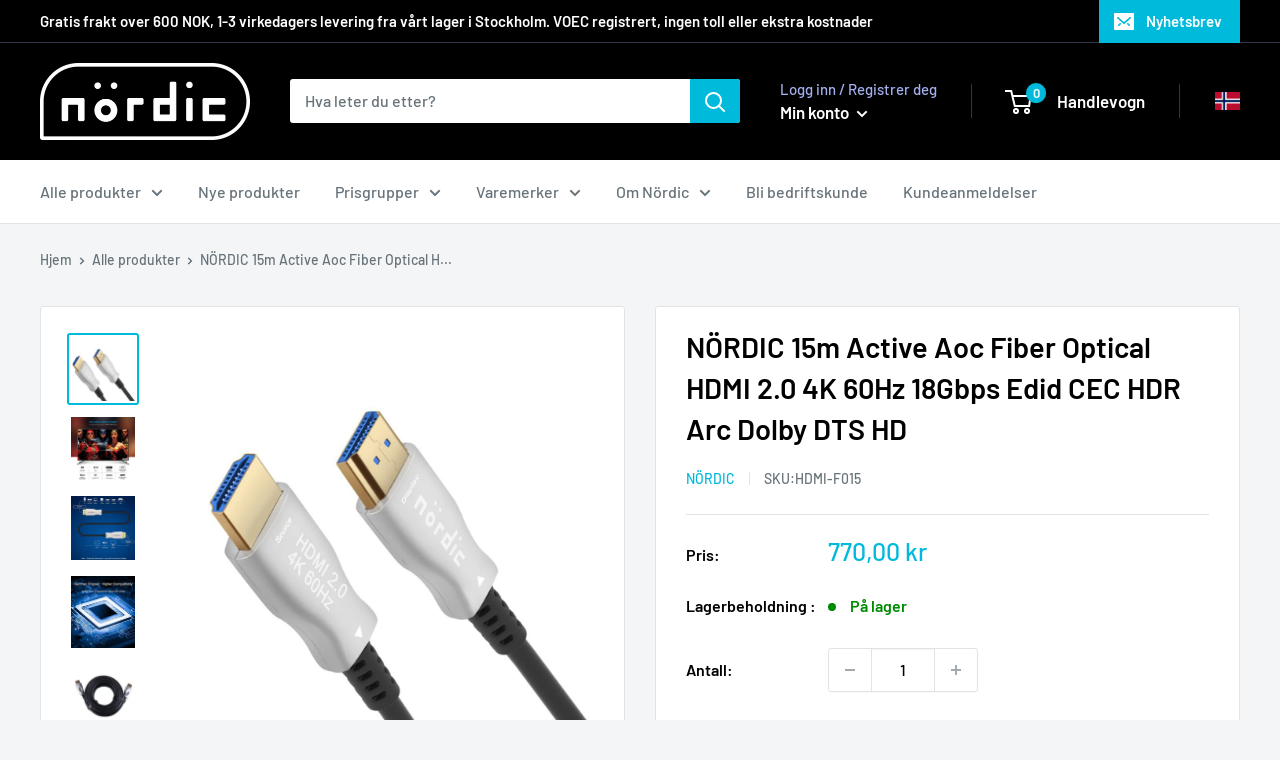

--- FILE ---
content_type: text/html; charset=utf-8
request_url: https://noerdic.no/products/nordic-15m-active-aoc-fiber-optical-hdmi-2-0-4k-60hz-18gbps-edid-cec-hdr-arc-dolby-dts-hd
body_size: 38171
content:
<!doctype html>

<html class="no-js" lang="nb">
  <head>
    <meta name="google-site-verification" content="eNxFfFr04UH9GjLymg5egCwMXZthIA0ix4M3Sbm1v4Q" />
    <!-- Google Tag Manager -->
<script>(function(w,d,s,l,i){w[l]=w[l]||[];w[l].push({'gtm.start':
new Date().getTime(),event:'gtm.js'});var f=d.getElementsByTagName(s)[0],
j=d.createElement(s),dl=l!='dataLayer'?'&l='+l:'';j.async=true;j.src=
'https://www.googletagmanager.com/gtm.js?id='+i+dl;f.parentNode.insertBefore(j,f);
})(window,document,'script','dataLayer','GTM-N2DHQFB2');</script>
<!-- End Google Tag Manager -->
<script id="TOS_SCRIPT_ID" href="//noerdic.no/cdn/shop/t/13/assets/ee228b7d9f7b62b63f488c846cb21e28b0c07baaa668456835106478c243a361.json?v=128082236830830804511757938552"></script>
    <meta charset="utf-8">
    <meta name="viewport" content="width=device-width, initial-scale=1.0, height=device-height, minimum-scale=1.0, maximum-scale=1.0">
    <meta name="theme-color" content="#00badb"><title>NÖRDIC 15m Active Aoc Fiber Optical HDMI 2.0 4K 60Hz 18Gbps Edid CEC H
</title><meta name="description" content="Med det stadig økende behovet for å overføre høye båndbreddeoppløsninger over lange avstander kommer behovet for helt nye kabelløsninger.Fiberoptisk HDMI-kabel er en perfekt løsning når UHD-videosignaler må reise langt.Aktive optiske kabler med Silicon Line-teknologi krever ikke en ekstern strømkilde for å konvertere o"><link rel="canonical" href="https://noerdic.no/products/nordic-15m-active-aoc-fiber-optical-hdmi-2-0-4k-60hz-18gbps-edid-cec-hdr-arc-dolby-dts-hd"><link rel="shortcut icon" href="//noerdic.no/cdn/shop/files/O-ka_96x96.jpg?v=1679086959" type="image/png"><link rel="preload" as="style" href="//noerdic.no/cdn/shop/t/13/assets/theme.css?v=163472461246760670921758269306">
    <link rel="preload" as="script" href="//noerdic.no/cdn/shop/t/13/assets/theme.js?v=89592514409421900371757938563">
    <link rel="preconnect" href="https://cdn.shopify.com">
    <link rel="preconnect" href="https://fonts.shopifycdn.com">
    <link rel="dns-prefetch" href="https://productreviews.shopifycdn.com">
    <link rel="dns-prefetch" href="https://ajax.googleapis.com">
    <link rel="dns-prefetch" href="https://maps.googleapis.com">
    <link rel="dns-prefetch" href="https://maps.gstatic.com">

    <meta property="og:type" content="product">
  <meta property="og:title" content="NÖRDIC 15m Active Aoc Fiber Optical HDMI 2.0 4K 60Hz 18Gbps Edid CEC HDR Arc Dolby DTS HD"><meta property="og:image" content="http://noerdic.no/cdn/shop/products/NRDIC15mActiveAocFiberOpticalHDMI204K60Hz18GbpsEdidCECHDRArcDolbyDTSHDNrdic15MActiveAocFiberOpticalHdmi204K60Hz18GbpsEdidCecHdrArcDolbyDtsHd.jpg?v=1763652061">
    <meta property="og:image:secure_url" content="https://noerdic.no/cdn/shop/products/NRDIC15mActiveAocFiberOpticalHDMI204K60Hz18GbpsEdidCECHDRArcDolbyDTSHDNrdic15MActiveAocFiberOpticalHdmi204K60Hz18GbpsEdidCecHdrArcDolbyDtsHd.jpg?v=1763652061">
    <meta property="og:image:width" content="1000">
    <meta property="og:image:height" content="1000"><meta property="product:price:amount" content="770,00">
  <meta property="product:price:currency" content="NOK"><meta property="og:description" content="Med det stadig økende behovet for å overføre høye båndbreddeoppløsninger over lange avstander kommer behovet for helt nye kabelløsninger.Fiberoptisk HDMI-kabel er en perfekt løsning når UHD-videosignaler må reise langt.Aktive optiske kabler med Silicon Line-teknologi krever ikke en ekstern strømkilde for å konvertere o"><meta property="og:url" content="https://noerdic.no/products/nordic-15m-active-aoc-fiber-optical-hdmi-2-0-4k-60hz-18gbps-edid-cec-hdr-arc-dolby-dts-hd">
<meta property="og:site_name" content="Nördic NO"><meta name="twitter:card" content="summary"><meta name="twitter:title" content="NÖRDIC 15m Active Aoc Fiber Optical HDMI 2.0 4K 60Hz 18Gbps Edid CEC HDR Arc Dolby DTS HD">
  <meta name="twitter:description" content="Med det stadig økende behovet for å overføre høye båndbreddeoppløsninger over lange avstander kommer behovet for helt nye kabelløsninger.Fiberoptisk HDMI-kabel er en perfekt løsning når UHD-videosignaler må reise langt.Aktive optiske kabler med Silicon Line-teknologi krever ikke en ekstern strømkilde for å konvertere og overføre elektriske signaler som optiske signaler og gir mange fordeler i forhold til konvensjonelle kobberforbindelser. De er mye lettere og mer fleksible enn kobber for applikasjoner med høy båndbredde, har en lengre overføringsavstand og ingen mottakelighet for elektromagnetisk interferens (EMI). Fiberkabelen har de samme standard HDMI-kontaktene og dette betyr at du kan koble den som en vanlig HDMI-kabel til TV-en og PC-en eller andre enheter. For å oppfylle visse spesifikasjoner som EDID og HDCP, er kabelen en hybrid av OM3 Multimode 4-leder fiber og 7-leder kobberkabel.Kabellengde: 15mKabeldiameter: 4,5 mmbrikkesett: Silicon Line SL82827/SL82817 VCSELHDMI-standard: HDMI 2.0Videooppløsning 2160p og">
  <meta name="twitter:image" content="https://noerdic.no/cdn/shop/products/NRDIC15mActiveAocFiberOpticalHDMI204K60Hz18GbpsEdidCECHDRArcDolbyDTSHDNrdic15MActiveAocFiberOpticalHdmi204K60Hz18GbpsEdidCecHdrArcDolbyDtsHd_600x600_crop_center.jpg?v=1763652061">
    <link rel="preload" href="//noerdic.no/cdn/fonts/barlow/barlow_n6.329f582a81f63f125e63c20a5a80ae9477df68e1.woff2" as="font" type="font/woff2" crossorigin><link rel="preload" href="//noerdic.no/cdn/fonts/barlow/barlow_n5.a193a1990790eba0cc5cca569d23799830e90f07.woff2" as="font" type="font/woff2" crossorigin><style>
  @font-face {
  font-family: Barlow;
  font-weight: 600;
  font-style: normal;
  font-display: swap;
  src: url("//noerdic.no/cdn/fonts/barlow/barlow_n6.329f582a81f63f125e63c20a5a80ae9477df68e1.woff2") format("woff2"),
       url("//noerdic.no/cdn/fonts/barlow/barlow_n6.0163402e36247bcb8b02716880d0b39568412e9e.woff") format("woff");
}

  @font-face {
  font-family: Barlow;
  font-weight: 500;
  font-style: normal;
  font-display: swap;
  src: url("//noerdic.no/cdn/fonts/barlow/barlow_n5.a193a1990790eba0cc5cca569d23799830e90f07.woff2") format("woff2"),
       url("//noerdic.no/cdn/fonts/barlow/barlow_n5.ae31c82169b1dc0715609b8cc6a610b917808358.woff") format("woff");
}

@font-face {
  font-family: Barlow;
  font-weight: 600;
  font-style: normal;
  font-display: swap;
  src: url("//noerdic.no/cdn/fonts/barlow/barlow_n6.329f582a81f63f125e63c20a5a80ae9477df68e1.woff2") format("woff2"),
       url("//noerdic.no/cdn/fonts/barlow/barlow_n6.0163402e36247bcb8b02716880d0b39568412e9e.woff") format("woff");
}

@font-face {
  font-family: Barlow;
  font-weight: 600;
  font-style: italic;
  font-display: swap;
  src: url("//noerdic.no/cdn/fonts/barlow/barlow_i6.5a22bd20fb27bad4d7674cc6e666fb9c77d813bb.woff2") format("woff2"),
       url("//noerdic.no/cdn/fonts/barlow/barlow_i6.1c8787fcb59f3add01a87f21b38c7ef797e3b3a1.woff") format("woff");
}


  @font-face {
  font-family: Barlow;
  font-weight: 700;
  font-style: normal;
  font-display: swap;
  src: url("//noerdic.no/cdn/fonts/barlow/barlow_n7.691d1d11f150e857dcbc1c10ef03d825bc378d81.woff2") format("woff2"),
       url("//noerdic.no/cdn/fonts/barlow/barlow_n7.4fdbb1cb7da0e2c2f88492243ffa2b4f91924840.woff") format("woff");
}

  @font-face {
  font-family: Barlow;
  font-weight: 500;
  font-style: italic;
  font-display: swap;
  src: url("//noerdic.no/cdn/fonts/barlow/barlow_i5.714d58286997b65cd479af615cfa9bb0a117a573.woff2") format("woff2"),
       url("//noerdic.no/cdn/fonts/barlow/barlow_i5.0120f77e6447d3b5df4bbec8ad8c2d029d87fb21.woff") format("woff");
}

  @font-face {
  font-family: Barlow;
  font-weight: 700;
  font-style: italic;
  font-display: swap;
  src: url("//noerdic.no/cdn/fonts/barlow/barlow_i7.50e19d6cc2ba5146fa437a5a7443c76d5d730103.woff2") format("woff2"),
       url("//noerdic.no/cdn/fonts/barlow/barlow_i7.47e9f98f1b094d912e6fd631cc3fe93d9f40964f.woff") format("woff");
}


  :root {
    --default-text-font-size : 15px;
    --base-text-font-size    : 16px;
    --heading-font-family    : Barlow, sans-serif;
    --heading-font-weight    : 600;
    --heading-font-style     : normal;
    --text-font-family       : Barlow, sans-serif;
    --text-font-weight       : 500;
    --text-font-style        : normal;
    --text-font-bolder-weight: 600;
    --text-link-decoration   : underline;

    --text-color               : #677279;
    --text-color-rgb           : 103, 114, 121;
    --heading-color            : #000000;
    --border-color             : #e1e3e4;
    --border-color-rgb         : 225, 227, 228;
    --form-border-color        : #d4d6d8;
    --accent-color             : #00badb;
    --accent-color-rgb         : 0, 186, 219;
    --link-color               : #00badb;
    --link-color-hover         : #00798e;
    --background               : #f3f5f6;
    --secondary-background     : #ffffff;
    --secondary-background-rgb : 255, 255, 255;
    --accent-background        : rgba(0, 186, 219, 0.08);

    --input-background: #ffffff;

    --error-color       : #ff0000;
    --error-background  : rgba(255, 0, 0, 0.07);
    --success-color     : #00aa00;
    --success-background: rgba(0, 170, 0, 0.11);

    --primary-button-background      : #00badb;
    --primary-button-background-rgb  : 0, 186, 219;
    --primary-button-text-color      : #ffffff;
    --secondary-button-background    : #00badb;
    --secondary-button-background-rgb: 0, 186, 219;
    --secondary-button-text-color    : #cccccc;

    --header-background      : #000000;
    --header-text-color      : #ffffff;
    --header-light-text-color: #a3afef;
    --header-border-color    : rgba(163, 175, 239, 0.3);
    --header-accent-color    : #00badb;

    --footer-background-color:    #f3f5f6;
    --footer-heading-text-color:  #000000;
    --footer-body-text-color:     #677279;
    --footer-body-text-color-rgb: 103, 114, 121;
    --footer-accent-color:        #00badb;
    --footer-accent-color-rgb:    0, 186, 219;
    --footer-border:              1px solid var(--border-color);
    
    --flickity-arrow-color: #abb1b4;--product-on-sale-accent           : #ee0000;
    --product-on-sale-accent-rgb       : 238, 0, 0;
    --product-on-sale-color            : #ffffff;
    --product-in-stock-color           : #008a00;
    --product-low-stock-color          : #ee0000;
    --product-sold-out-color           : #8a9297;
    --product-custom-label-1-background: #00badb;
    --product-custom-label-1-color     : #ffffff;
    --product-custom-label-2-background: #000000;
    --product-custom-label-2-color     : #ffffff;
    --product-review-star-color        : #ffbd00;

    --mobile-container-gutter : 20px;
    --desktop-container-gutter: 40px;

    /* Shopify related variables */
    --payment-terms-background-color: #f3f5f6;
  }
</style>

<script>
  // IE11 does not have support for CSS variables, so we have to polyfill them
  if (!(((window || {}).CSS || {}).supports && window.CSS.supports('(--a: 0)'))) {
    const script = document.createElement('script');
    script.type = 'text/javascript';
    script.src = 'https://cdn.jsdelivr.net/npm/css-vars-ponyfill@2';
    script.onload = function() {
      cssVars({});
    };

    document.getElementsByTagName('head')[0].appendChild(script);
  }
</script>


    <script>window.performance && window.performance.mark && window.performance.mark('shopify.content_for_header.start');</script><meta name="google-site-verification" content="0UZUKegenc6SH9ZyOLCdWZ3y3ognDgoGCM_OTjAer8E">
<meta id="shopify-digital-wallet" name="shopify-digital-wallet" content="/59479752854/digital_wallets/dialog">
<link rel="alternate" type="application/json+oembed" href="https://noerdic.no/products/nordic-15m-active-aoc-fiber-optical-hdmi-2-0-4k-60hz-18gbps-edid-cec-hdr-arc-dolby-dts-hd.oembed">
<script async="async" src="/checkouts/internal/preloads.js?locale=nb-NO"></script>
<script id="shopify-features" type="application/json">{"accessToken":"7ca81f78485feb08a42c8d8c1829d233","betas":["rich-media-storefront-analytics"],"domain":"noerdic.no","predictiveSearch":true,"shopId":59479752854,"locale":"nb"}</script>
<script>var Shopify = Shopify || {};
Shopify.shop = "noerdic-no.myshopify.com";
Shopify.locale = "nb";
Shopify.currency = {"active":"NOK","rate":"1.0"};
Shopify.country = "NO";
Shopify.theme = {"name":" Warehouse - Trustvoices V2","id":183340728646,"schema_name":"Warehouse","schema_version":"4.0.1","theme_store_id":871,"role":"main"};
Shopify.theme.handle = "null";
Shopify.theme.style = {"id":null,"handle":null};
Shopify.cdnHost = "noerdic.no/cdn";
Shopify.routes = Shopify.routes || {};
Shopify.routes.root = "/";</script>
<script type="module">!function(o){(o.Shopify=o.Shopify||{}).modules=!0}(window);</script>
<script>!function(o){function n(){var o=[];function n(){o.push(Array.prototype.slice.apply(arguments))}return n.q=o,n}var t=o.Shopify=o.Shopify||{};t.loadFeatures=n(),t.autoloadFeatures=n()}(window);</script>
<script id="shop-js-analytics" type="application/json">{"pageType":"product"}</script>
<script defer="defer" async type="module" src="//noerdic.no/cdn/shopifycloud/shop-js/modules/v2/client.init-shop-cart-sync_BcaJ_6_J.nb.esm.js"></script>
<script defer="defer" async type="module" src="//noerdic.no/cdn/shopifycloud/shop-js/modules/v2/chunk.common_DjYlW7cL.esm.js"></script>
<script defer="defer" async type="module" src="//noerdic.no/cdn/shopifycloud/shop-js/modules/v2/chunk.modal_lg8uEhAC.esm.js"></script>
<script type="module">
  await import("//noerdic.no/cdn/shopifycloud/shop-js/modules/v2/client.init-shop-cart-sync_BcaJ_6_J.nb.esm.js");
await import("//noerdic.no/cdn/shopifycloud/shop-js/modules/v2/chunk.common_DjYlW7cL.esm.js");
await import("//noerdic.no/cdn/shopifycloud/shop-js/modules/v2/chunk.modal_lg8uEhAC.esm.js");

  window.Shopify.SignInWithShop?.initShopCartSync?.({"fedCMEnabled":true,"windoidEnabled":true});

</script>
<script>(function() {
  var isLoaded = false;
  function asyncLoad() {
    if (isLoaded) return;
    isLoaded = true;
    var urls = ["https:\/\/static.klaviyo.com\/onsite\/js\/klaviyo.js?company_id=WWes73\u0026shop=noerdic-no.myshopify.com"];
    for (var i = 0; i < urls.length; i++) {
      var s = document.createElement('script');
      s.type = 'text/javascript';
      s.async = true;
      s.src = urls[i];
      var x = document.getElementsByTagName('script')[0];
      x.parentNode.insertBefore(s, x);
    }
  };
  if(window.attachEvent) {
    window.attachEvent('onload', asyncLoad);
  } else {
    window.addEventListener('load', asyncLoad, false);
  }
})();</script>
<script id="__st">var __st={"a":59479752854,"offset":3600,"reqid":"27aae1a5-903b-4c42-b17f-337a9b270a2d-1769981215","pageurl":"noerdic.no\/products\/nordic-15m-active-aoc-fiber-optical-hdmi-2-0-4k-60hz-18gbps-edid-cec-hdr-arc-dolby-dts-hd","u":"ffafaabac844","p":"product","rtyp":"product","rid":7751387807894};</script>
<script>window.ShopifyPaypalV4VisibilityTracking = true;</script>
<script id="captcha-bootstrap">!function(){'use strict';const t='contact',e='account',n='new_comment',o=[[t,t],['blogs',n],['comments',n],[t,'customer']],c=[[e,'customer_login'],[e,'guest_login'],[e,'recover_customer_password'],[e,'create_customer']],r=t=>t.map((([t,e])=>`form[action*='/${t}']:not([data-nocaptcha='true']) input[name='form_type'][value='${e}']`)).join(','),a=t=>()=>t?[...document.querySelectorAll(t)].map((t=>t.form)):[];function s(){const t=[...o],e=r(t);return a(e)}const i='password',u='form_key',d=['recaptcha-v3-token','g-recaptcha-response','h-captcha-response',i],f=()=>{try{return window.sessionStorage}catch{return}},m='__shopify_v',_=t=>t.elements[u];function p(t,e,n=!1){try{const o=window.sessionStorage,c=JSON.parse(o.getItem(e)),{data:r}=function(t){const{data:e,action:n}=t;return t[m]||n?{data:e,action:n}:{data:t,action:n}}(c);for(const[e,n]of Object.entries(r))t.elements[e]&&(t.elements[e].value=n);n&&o.removeItem(e)}catch(o){console.error('form repopulation failed',{error:o})}}const l='form_type',E='cptcha';function T(t){t.dataset[E]=!0}const w=window,h=w.document,L='Shopify',v='ce_forms',y='captcha';let A=!1;((t,e)=>{const n=(g='f06e6c50-85a8-45c8-87d0-21a2b65856fe',I='https://cdn.shopify.com/shopifycloud/storefront-forms-hcaptcha/ce_storefront_forms_captcha_hcaptcha.v1.5.2.iife.js',D={infoText:'Beskyttet av hCaptcha',privacyText:'Personvern',termsText:'Vilkår'},(t,e,n)=>{const o=w[L][v],c=o.bindForm;if(c)return c(t,g,e,D).then(n);var r;o.q.push([[t,g,e,D],n]),r=I,A||(h.body.append(Object.assign(h.createElement('script'),{id:'captcha-provider',async:!0,src:r})),A=!0)});var g,I,D;w[L]=w[L]||{},w[L][v]=w[L][v]||{},w[L][v].q=[],w[L][y]=w[L][y]||{},w[L][y].protect=function(t,e){n(t,void 0,e),T(t)},Object.freeze(w[L][y]),function(t,e,n,w,h,L){const[v,y,A,g]=function(t,e,n){const i=e?o:[],u=t?c:[],d=[...i,...u],f=r(d),m=r(i),_=r(d.filter((([t,e])=>n.includes(e))));return[a(f),a(m),a(_),s()]}(w,h,L),I=t=>{const e=t.target;return e instanceof HTMLFormElement?e:e&&e.form},D=t=>v().includes(t);t.addEventListener('submit',(t=>{const e=I(t);if(!e)return;const n=D(e)&&!e.dataset.hcaptchaBound&&!e.dataset.recaptchaBound,o=_(e),c=g().includes(e)&&(!o||!o.value);(n||c)&&t.preventDefault(),c&&!n&&(function(t){try{if(!f())return;!function(t){const e=f();if(!e)return;const n=_(t);if(!n)return;const o=n.value;o&&e.removeItem(o)}(t);const e=Array.from(Array(32),(()=>Math.random().toString(36)[2])).join('');!function(t,e){_(t)||t.append(Object.assign(document.createElement('input'),{type:'hidden',name:u})),t.elements[u].value=e}(t,e),function(t,e){const n=f();if(!n)return;const o=[...t.querySelectorAll(`input[type='${i}']`)].map((({name:t})=>t)),c=[...d,...o],r={};for(const[a,s]of new FormData(t).entries())c.includes(a)||(r[a]=s);n.setItem(e,JSON.stringify({[m]:1,action:t.action,data:r}))}(t,e)}catch(e){console.error('failed to persist form',e)}}(e),e.submit())}));const S=(t,e)=>{t&&!t.dataset[E]&&(n(t,e.some((e=>e===t))),T(t))};for(const o of['focusin','change'])t.addEventListener(o,(t=>{const e=I(t);D(e)&&S(e,y())}));const B=e.get('form_key'),M=e.get(l),P=B&&M;t.addEventListener('DOMContentLoaded',(()=>{const t=y();if(P)for(const e of t)e.elements[l].value===M&&p(e,B);[...new Set([...A(),...v().filter((t=>'true'===t.dataset.shopifyCaptcha))])].forEach((e=>S(e,t)))}))}(h,new URLSearchParams(w.location.search),n,t,e,['guest_login'])})(!0,!0)}();</script>
<script integrity="sha256-4kQ18oKyAcykRKYeNunJcIwy7WH5gtpwJnB7kiuLZ1E=" data-source-attribution="shopify.loadfeatures" defer="defer" src="//noerdic.no/cdn/shopifycloud/storefront/assets/storefront/load_feature-a0a9edcb.js" crossorigin="anonymous"></script>
<script data-source-attribution="shopify.dynamic_checkout.dynamic.init">var Shopify=Shopify||{};Shopify.PaymentButton=Shopify.PaymentButton||{isStorefrontPortableWallets:!0,init:function(){window.Shopify.PaymentButton.init=function(){};var t=document.createElement("script");t.src="https://noerdic.no/cdn/shopifycloud/portable-wallets/latest/portable-wallets.nb.js",t.type="module",document.head.appendChild(t)}};
</script>
<script data-source-attribution="shopify.dynamic_checkout.buyer_consent">
  function portableWalletsHideBuyerConsent(e){var t=document.getElementById("shopify-buyer-consent"),n=document.getElementById("shopify-subscription-policy-button");t&&n&&(t.classList.add("hidden"),t.setAttribute("aria-hidden","true"),n.removeEventListener("click",e))}function portableWalletsShowBuyerConsent(e){var t=document.getElementById("shopify-buyer-consent"),n=document.getElementById("shopify-subscription-policy-button");t&&n&&(t.classList.remove("hidden"),t.removeAttribute("aria-hidden"),n.addEventListener("click",e))}window.Shopify?.PaymentButton&&(window.Shopify.PaymentButton.hideBuyerConsent=portableWalletsHideBuyerConsent,window.Shopify.PaymentButton.showBuyerConsent=portableWalletsShowBuyerConsent);
</script>
<script data-source-attribution="shopify.dynamic_checkout.cart.bootstrap">document.addEventListener("DOMContentLoaded",(function(){function t(){return document.querySelector("shopify-accelerated-checkout-cart, shopify-accelerated-checkout")}if(t())Shopify.PaymentButton.init();else{new MutationObserver((function(e,n){t()&&(Shopify.PaymentButton.init(),n.disconnect())})).observe(document.body,{childList:!0,subtree:!0})}}));
</script>
<script id='scb4127' type='text/javascript' async='' src='https://noerdic.no/cdn/shopifycloud/privacy-banner/storefront-banner.js'></script>
<script>window.performance && window.performance.mark && window.performance.mark('shopify.content_for_header.end');</script>

    <link rel="stylesheet" href="//noerdic.no/cdn/shop/t/13/assets/theme.css?v=163472461246760670921758269306">

    
  <script type="application/ld+json">
  {
    "@context": "https://schema.org",
    "@type": "Product",
    "productID": 7751387807894,
    "offers": [{
          "@type": "Offer",
          "name": "Default Title",
          "availability":"https://schema.org/InStock",
          "price": 770.0,
          "priceCurrency": "NOK",
          "priceValidUntil": "2026-02-11","sku": "HDMI-F015",
            "gtin13": "7350113701985",
          "url": "/products/nordic-15m-active-aoc-fiber-optical-hdmi-2-0-4k-60hz-18gbps-edid-cec-hdr-arc-dolby-dts-hd?variant=42543497707670"
        }
],"brand": {
      "@type": "Brand",
      "name": "NÖRDIC"
    },
    "name": "NÖRDIC 15m Active Aoc Fiber Optical HDMI 2.0 4K 60Hz 18Gbps Edid CEC HDR Arc Dolby DTS HD",
    "description": "Med det stadig økende behovet for å overføre høye båndbreddeoppløsninger over lange avstander kommer behovet for helt nye kabelløsninger.Fiberoptisk HDMI-kabel er en perfekt løsning når UHD-videosignaler må reise langt.Aktive optiske kabler med Silicon Line-teknologi krever ikke en ekstern strømkilde for å konvertere og overføre elektriske signaler som optiske signaler og gir mange fordeler i forhold til konvensjonelle kobberforbindelser. De er mye lettere og mer fleksible enn kobber for applikasjoner med høy båndbredde, har en lengre overføringsavstand og ingen mottakelighet for elektromagnetisk interferens (EMI). Fiberkabelen har de samme standard HDMI-kontaktene og dette betyr at du kan koble den som en vanlig HDMI-kabel til TV-en og PC-en eller andre enheter. For å oppfylle visse spesifikasjoner som EDID og HDCP, er kabelen en hybrid av OM3 Multimode 4-leder fiber og 7-leder kobberkabel.Kabellengde: 15mKabeldiameter: 4,5 mmbrikkesett: Silicon Line SL82827\/SL82817 VCSELHDMI-standard: HDMI 2.0Videooppløsning 2160p og 4K60HzBåndbredde: 18 GbpsFargedybde: 30\/36\/48 bitStøtte for HDCP 2.2, EDID, CEC og HDRStøtte for støtter ARC, LPCM 7.1-lyd, Dolby® Digital Plus, Dolby® TrueHD og DTS-HD® Master Audio™, Dolby AtmosStøtte for 21:9 kino-sideforholdKabel: OM3 Multimode fiber og 7-leder kobberkabel\nVekt av kabel: 420g",
    "category": "DVI-, Displayport- \u0026 HDMI-kablar",
    "url": "/products/nordic-15m-active-aoc-fiber-optical-hdmi-2-0-4k-60hz-18gbps-edid-cec-hdr-arc-dolby-dts-hd",
    "sku": "HDMI-F015",
    "image": {
      "@type": "ImageObject",
      "url": "https://noerdic.no/cdn/shop/products/NRDIC15mActiveAocFiberOpticalHDMI204K60Hz18GbpsEdidCECHDRArcDolbyDTSHDNrdic15MActiveAocFiberOpticalHdmi204K60Hz18GbpsEdidCecHdrArcDolbyDtsHd.jpg?v=1763652061&width=1024",
      "image": "https://noerdic.no/cdn/shop/products/NRDIC15mActiveAocFiberOpticalHDMI204K60Hz18GbpsEdidCECHDRArcDolbyDTSHDNrdic15MActiveAocFiberOpticalHdmi204K60Hz18GbpsEdidCecHdrArcDolbyDtsHd.jpg?v=1763652061&width=1024",
      "name": "",
      "width": "1024",
      "height": "1024"
    }
  }
  </script>



  <script type="application/ld+json">
  {
    "@context": "https://schema.org",
    "@type": "BreadcrumbList",
  "itemListElement": [{
      "@type": "ListItem",
      "position": 1,
      "name": "Hjem",
      "item": "https://noerdic.no"
    },{
          "@type": "ListItem",
          "position": 2,
          "name": "NÖRDIC 15m Active Aoc Fiber Optical HDMI 2.0 4K 60Hz 18Gbps Edid CEC HDR Arc Dolby DTS HD",
          "item": "https://noerdic.no/products/nordic-15m-active-aoc-fiber-optical-hdmi-2-0-4k-60hz-18gbps-edid-cec-hdr-arc-dolby-dts-hd"
        }]
  }
  </script>



    <script src="https://ajax.googleapis.com/ajax/libs/jquery/3.6.4/jquery.min.js"></script>

    <script>
      // This allows to expose several variables to the global scope, to be used in scripts
      window.theme = {
        pageType: "product",
        cartCount: 0,
        moneyFormat: "{{amount_with_comma_separator}} kr",
        moneyWithCurrencyFormat: "{{amount_with_comma_separator}} NOK",
        currencyCodeEnabled: false,
        showDiscount: true,
        discountMode: "saving",
        cartType: "drawer"
      };

      window.routes = {
        rootUrl: "\/",
        rootUrlWithoutSlash: '',
        cartUrl: "\/cart",
        cartAddUrl: "\/cart\/add",
        cartChangeUrl: "\/cart\/change",
        searchUrl: "\/search",
        productRecommendationsUrl: "\/recommendations\/products"
      };

      window.languages = {
        productRegularPrice: "Ordinær pris",
        productSalePrice: "Salgspris",
        collectionOnSaleLabel: "Spar {{savings}}",
        productFormUnavailable: "Utilgjengelig",
        productFormAddToCart: "LEGG I HANDLEKURV",
        productFormPreOrder: "Legg i handlekurv",
        productFormSoldOut: "Snart på lager",
        productAdded: "Produktet har blitt lagt I din handlekurv",
        productAddedShort: "Lagt til!",
        shippingEstimatorNoResults: "Ingen frakt ble funnet på adressen din.",
        shippingEstimatorOneResult: "Det er én fraktpris for adressen din:",
        shippingEstimatorMultipleResults: "Det er {{count}} fraktpriser for adressen din:",
        shippingEstimatorErrors: "Det er noen feil:"
      };

      document.documentElement.className = document.documentElement.className.replace('no-js', 'js');
    </script><script src="//noerdic.no/cdn/shop/t/13/assets/theme.js?v=89592514409421900371757938563" defer></script>
    <script src="//noerdic.no/cdn/shop/t/13/assets/custom.js?v=73856274714334160591757938551" defer></script><script>
        (function () {
          window.onpageshow = function() {
            // We force re-freshing the cart content onpageshow, as most browsers will serve a cache copy when hitting the
            // back button, which cause staled data
            document.documentElement.dispatchEvent(new CustomEvent('cart:refresh', {
              bubbles: true,
              detail: {scrollToTop: false}
            }));
          };
        })();
      </script><!-- Google tag (gtag.js) -->
<script async src="https://www.googletagmanager.com/gtag/js?id=G-5LZE49SZ1D"></script>
<script>
  window.dataLayer = window.dataLayer || [];
  function gtag(){dataLayer.push(arguments);}
  gtag('js', new Date());

  gtag('config', 'G-5LZE49SZ1D');
</script>

    <script src="https://instore.prisjakt.nu/in.js" type="text/javascript"></script>
     <script async src="https://js.testfreaks.com/onpage/noerdic.no/head.js"></script> 
    <script type="text/javascript">
    (function(c,l,a,r,i,t,y){
        c[a]=c[a]||function(){(c[a].q=c[a].q||[]).push(arguments)};
        t=l.createElement(r);t.async=1;t.src="https://www.clarity.ms/tag/"+i;
        y=l.getElementsByTagName(r)[0];y.parentNode.insertBefore(t,y);
    })(window, document, "clarity", "script", "uc1h7voj84");
</script>
  <!-- BEGIN app block: shopify://apps/klaviyo-email-marketing-sms/blocks/klaviyo-onsite-embed/2632fe16-c075-4321-a88b-50b567f42507 -->












  <script async src="https://static.klaviyo.com/onsite/js/WWes73/klaviyo.js?company_id=WWes73"></script>
  <script>!function(){if(!window.klaviyo){window._klOnsite=window._klOnsite||[];try{window.klaviyo=new Proxy({},{get:function(n,i){return"push"===i?function(){var n;(n=window._klOnsite).push.apply(n,arguments)}:function(){for(var n=arguments.length,o=new Array(n),w=0;w<n;w++)o[w]=arguments[w];var t="function"==typeof o[o.length-1]?o.pop():void 0,e=new Promise((function(n){window._klOnsite.push([i].concat(o,[function(i){t&&t(i),n(i)}]))}));return e}}})}catch(n){window.klaviyo=window.klaviyo||[],window.klaviyo.push=function(){var n;(n=window._klOnsite).push.apply(n,arguments)}}}}();</script>

  
    <script id="viewed_product">
      if (item == null) {
        var _learnq = _learnq || [];

        var MetafieldReviews = null
        var MetafieldYotpoRating = null
        var MetafieldYotpoCount = null
        var MetafieldLooxRating = null
        var MetafieldLooxCount = null
        var okendoProduct = null
        var okendoProductReviewCount = null
        var okendoProductReviewAverageValue = null
        try {
          // The following fields are used for Customer Hub recently viewed in order to add reviews.
          // This information is not part of __kla_viewed. Instead, it is part of __kla_viewed_reviewed_items
          MetafieldReviews = {};
          MetafieldYotpoRating = null
          MetafieldYotpoCount = null
          MetafieldLooxRating = null
          MetafieldLooxCount = null

          okendoProduct = null
          // If the okendo metafield is not legacy, it will error, which then requires the new json formatted data
          if (okendoProduct && 'error' in okendoProduct) {
            okendoProduct = null
          }
          okendoProductReviewCount = okendoProduct ? okendoProduct.reviewCount : null
          okendoProductReviewAverageValue = okendoProduct ? okendoProduct.reviewAverageValue : null
        } catch (error) {
          console.error('Error in Klaviyo onsite reviews tracking:', error);
        }

        var item = {
          Name: "NÖRDIC 15m Active Aoc Fiber Optical HDMI 2.0 4K 60Hz 18Gbps Edid CEC HDR Arc Dolby DTS HD",
          ProductID: 7751387807894,
          Categories: ["Alle produkter","AOC Fiber","HDMI","Kabler","Nye Produkter","NÖRDIC","Over 201 kr"],
          ImageURL: "https://noerdic.no/cdn/shop/products/NRDIC15mActiveAocFiberOpticalHDMI204K60Hz18GbpsEdidCECHDRArcDolbyDTSHDNrdic15MActiveAocFiberOpticalHdmi204K60Hz18GbpsEdidCecHdrArcDolbyDtsHd_grande.jpg?v=1763652061",
          URL: "https://noerdic.no/products/nordic-15m-active-aoc-fiber-optical-hdmi-2-0-4k-60hz-18gbps-edid-cec-hdr-arc-dolby-dts-hd",
          Brand: "NÖRDIC",
          Price: "770,00 kr",
          Value: "770,00",
          CompareAtPrice: "0,00 kr"
        };
        _learnq.push(['track', 'Viewed Product', item]);
        _learnq.push(['trackViewedItem', {
          Title: item.Name,
          ItemId: item.ProductID,
          Categories: item.Categories,
          ImageUrl: item.ImageURL,
          Url: item.URL,
          Metadata: {
            Brand: item.Brand,
            Price: item.Price,
            Value: item.Value,
            CompareAtPrice: item.CompareAtPrice
          },
          metafields:{
            reviews: MetafieldReviews,
            yotpo:{
              rating: MetafieldYotpoRating,
              count: MetafieldYotpoCount,
            },
            loox:{
              rating: MetafieldLooxRating,
              count: MetafieldLooxCount,
            },
            okendo: {
              rating: okendoProductReviewAverageValue,
              count: okendoProductReviewCount,
            }
          }
        }]);
      }
    </script>
  




  <script>
    window.klaviyoReviewsProductDesignMode = false
  </script>







<!-- END app block --><link href="https://monorail-edge.shopifysvc.com" rel="dns-prefetch">
<script>(function(){if ("sendBeacon" in navigator && "performance" in window) {try {var session_token_from_headers = performance.getEntriesByType('navigation')[0].serverTiming.find(x => x.name == '_s').description;} catch {var session_token_from_headers = undefined;}var session_cookie_matches = document.cookie.match(/_shopify_s=([^;]*)/);var session_token_from_cookie = session_cookie_matches && session_cookie_matches.length === 2 ? session_cookie_matches[1] : "";var session_token = session_token_from_headers || session_token_from_cookie || "";function handle_abandonment_event(e) {var entries = performance.getEntries().filter(function(entry) {return /monorail-edge.shopifysvc.com/.test(entry.name);});if (!window.abandonment_tracked && entries.length === 0) {window.abandonment_tracked = true;var currentMs = Date.now();var navigation_start = performance.timing.navigationStart;var payload = {shop_id: 59479752854,url: window.location.href,navigation_start,duration: currentMs - navigation_start,session_token,page_type: "product"};window.navigator.sendBeacon("https://monorail-edge.shopifysvc.com/v1/produce", JSON.stringify({schema_id: "online_store_buyer_site_abandonment/1.1",payload: payload,metadata: {event_created_at_ms: currentMs,event_sent_at_ms: currentMs}}));}}window.addEventListener('pagehide', handle_abandonment_event);}}());</script>
<script id="web-pixels-manager-setup">(function e(e,d,r,n,o){if(void 0===o&&(o={}),!Boolean(null===(a=null===(i=window.Shopify)||void 0===i?void 0:i.analytics)||void 0===a?void 0:a.replayQueue)){var i,a;window.Shopify=window.Shopify||{};var t=window.Shopify;t.analytics=t.analytics||{};var s=t.analytics;s.replayQueue=[],s.publish=function(e,d,r){return s.replayQueue.push([e,d,r]),!0};try{self.performance.mark("wpm:start")}catch(e){}var l=function(){var e={modern:/Edge?\/(1{2}[4-9]|1[2-9]\d|[2-9]\d{2}|\d{4,})\.\d+(\.\d+|)|Firefox\/(1{2}[4-9]|1[2-9]\d|[2-9]\d{2}|\d{4,})\.\d+(\.\d+|)|Chrom(ium|e)\/(9{2}|\d{3,})\.\d+(\.\d+|)|(Maci|X1{2}).+ Version\/(15\.\d+|(1[6-9]|[2-9]\d|\d{3,})\.\d+)([,.]\d+|)( \(\w+\)|)( Mobile\/\w+|) Safari\/|Chrome.+OPR\/(9{2}|\d{3,})\.\d+\.\d+|(CPU[ +]OS|iPhone[ +]OS|CPU[ +]iPhone|CPU IPhone OS|CPU iPad OS)[ +]+(15[._]\d+|(1[6-9]|[2-9]\d|\d{3,})[._]\d+)([._]\d+|)|Android:?[ /-](13[3-9]|1[4-9]\d|[2-9]\d{2}|\d{4,})(\.\d+|)(\.\d+|)|Android.+Firefox\/(13[5-9]|1[4-9]\d|[2-9]\d{2}|\d{4,})\.\d+(\.\d+|)|Android.+Chrom(ium|e)\/(13[3-9]|1[4-9]\d|[2-9]\d{2}|\d{4,})\.\d+(\.\d+|)|SamsungBrowser\/([2-9]\d|\d{3,})\.\d+/,legacy:/Edge?\/(1[6-9]|[2-9]\d|\d{3,})\.\d+(\.\d+|)|Firefox\/(5[4-9]|[6-9]\d|\d{3,})\.\d+(\.\d+|)|Chrom(ium|e)\/(5[1-9]|[6-9]\d|\d{3,})\.\d+(\.\d+|)([\d.]+$|.*Safari\/(?![\d.]+ Edge\/[\d.]+$))|(Maci|X1{2}).+ Version\/(10\.\d+|(1[1-9]|[2-9]\d|\d{3,})\.\d+)([,.]\d+|)( \(\w+\)|)( Mobile\/\w+|) Safari\/|Chrome.+OPR\/(3[89]|[4-9]\d|\d{3,})\.\d+\.\d+|(CPU[ +]OS|iPhone[ +]OS|CPU[ +]iPhone|CPU IPhone OS|CPU iPad OS)[ +]+(10[._]\d+|(1[1-9]|[2-9]\d|\d{3,})[._]\d+)([._]\d+|)|Android:?[ /-](13[3-9]|1[4-9]\d|[2-9]\d{2}|\d{4,})(\.\d+|)(\.\d+|)|Mobile Safari.+OPR\/([89]\d|\d{3,})\.\d+\.\d+|Android.+Firefox\/(13[5-9]|1[4-9]\d|[2-9]\d{2}|\d{4,})\.\d+(\.\d+|)|Android.+Chrom(ium|e)\/(13[3-9]|1[4-9]\d|[2-9]\d{2}|\d{4,})\.\d+(\.\d+|)|Android.+(UC? ?Browser|UCWEB|U3)[ /]?(15\.([5-9]|\d{2,})|(1[6-9]|[2-9]\d|\d{3,})\.\d+)\.\d+|SamsungBrowser\/(5\.\d+|([6-9]|\d{2,})\.\d+)|Android.+MQ{2}Browser\/(14(\.(9|\d{2,})|)|(1[5-9]|[2-9]\d|\d{3,})(\.\d+|))(\.\d+|)|K[Aa][Ii]OS\/(3\.\d+|([4-9]|\d{2,})\.\d+)(\.\d+|)/},d=e.modern,r=e.legacy,n=navigator.userAgent;return n.match(d)?"modern":n.match(r)?"legacy":"unknown"}(),u="modern"===l?"modern":"legacy",c=(null!=n?n:{modern:"",legacy:""})[u],f=function(e){return[e.baseUrl,"/wpm","/b",e.hashVersion,"modern"===e.buildTarget?"m":"l",".js"].join("")}({baseUrl:d,hashVersion:r,buildTarget:u}),m=function(e){var d=e.version,r=e.bundleTarget,n=e.surface,o=e.pageUrl,i=e.monorailEndpoint;return{emit:function(e){var a=e.status,t=e.errorMsg,s=(new Date).getTime(),l=JSON.stringify({metadata:{event_sent_at_ms:s},events:[{schema_id:"web_pixels_manager_load/3.1",payload:{version:d,bundle_target:r,page_url:o,status:a,surface:n,error_msg:t},metadata:{event_created_at_ms:s}}]});if(!i)return console&&console.warn&&console.warn("[Web Pixels Manager] No Monorail endpoint provided, skipping logging."),!1;try{return self.navigator.sendBeacon.bind(self.navigator)(i,l)}catch(e){}var u=new XMLHttpRequest;try{return u.open("POST",i,!0),u.setRequestHeader("Content-Type","text/plain"),u.send(l),!0}catch(e){return console&&console.warn&&console.warn("[Web Pixels Manager] Got an unhandled error while logging to Monorail."),!1}}}}({version:r,bundleTarget:l,surface:e.surface,pageUrl:self.location.href,monorailEndpoint:e.monorailEndpoint});try{o.browserTarget=l,function(e){var d=e.src,r=e.async,n=void 0===r||r,o=e.onload,i=e.onerror,a=e.sri,t=e.scriptDataAttributes,s=void 0===t?{}:t,l=document.createElement("script"),u=document.querySelector("head"),c=document.querySelector("body");if(l.async=n,l.src=d,a&&(l.integrity=a,l.crossOrigin="anonymous"),s)for(var f in s)if(Object.prototype.hasOwnProperty.call(s,f))try{l.dataset[f]=s[f]}catch(e){}if(o&&l.addEventListener("load",o),i&&l.addEventListener("error",i),u)u.appendChild(l);else{if(!c)throw new Error("Did not find a head or body element to append the script");c.appendChild(l)}}({src:f,async:!0,onload:function(){if(!function(){var e,d;return Boolean(null===(d=null===(e=window.Shopify)||void 0===e?void 0:e.analytics)||void 0===d?void 0:d.initialized)}()){var d=window.webPixelsManager.init(e)||void 0;if(d){var r=window.Shopify.analytics;r.replayQueue.forEach((function(e){var r=e[0],n=e[1],o=e[2];d.publishCustomEvent(r,n,o)})),r.replayQueue=[],r.publish=d.publishCustomEvent,r.visitor=d.visitor,r.initialized=!0}}},onerror:function(){return m.emit({status:"failed",errorMsg:"".concat(f," has failed to load")})},sri:function(e){var d=/^sha384-[A-Za-z0-9+/=]+$/;return"string"==typeof e&&d.test(e)}(c)?c:"",scriptDataAttributes:o}),m.emit({status:"loading"})}catch(e){m.emit({status:"failed",errorMsg:(null==e?void 0:e.message)||"Unknown error"})}}})({shopId: 59479752854,storefrontBaseUrl: "https://noerdic.no",extensionsBaseUrl: "https://extensions.shopifycdn.com/cdn/shopifycloud/web-pixels-manager",monorailEndpoint: "https://monorail-edge.shopifysvc.com/unstable/produce_batch",surface: "storefront-renderer",enabledBetaFlags: ["2dca8a86"],webPixelsConfigList: [{"id":"3141566790","configuration":"{\"accountID\":\"WWes73\",\"webPixelConfig\":\"eyJlbmFibGVBZGRlZFRvQ2FydEV2ZW50cyI6IHRydWV9\"}","eventPayloadVersion":"v1","runtimeContext":"STRICT","scriptVersion":"524f6c1ee37bacdca7657a665bdca589","type":"APP","apiClientId":123074,"privacyPurposes":["ANALYTICS","MARKETING"],"dataSharingAdjustments":{"protectedCustomerApprovalScopes":["read_customer_address","read_customer_email","read_customer_name","read_customer_personal_data","read_customer_phone"]}},{"id":"1095663942","configuration":"{\"config\":\"{\\\"google_tag_ids\\\":[\\\"G-5LZE49SZ1D\\\",\\\"AW-11158049374\\\",\\\"GT-MK52CN4\\\"],\\\"target_country\\\":\\\"NO\\\",\\\"gtag_events\\\":[{\\\"type\\\":\\\"begin_checkout\\\",\\\"action_label\\\":[\\\"G-5LZE49SZ1D\\\",\\\"AW-11158049374\\\/y4arCOyw-ckbEN6kycgp\\\"]},{\\\"type\\\":\\\"search\\\",\\\"action_label\\\":[\\\"G-5LZE49SZ1D\\\",\\\"AW-11158049374\\\/TSU6CPiw-ckbEN6kycgp\\\"]},{\\\"type\\\":\\\"view_item\\\",\\\"action_label\\\":[\\\"G-5LZE49SZ1D\\\",\\\"AW-11158049374\\\/5C1aCPWw-ckbEN6kycgp\\\",\\\"MC-TC6V3TD6TN\\\"]},{\\\"type\\\":\\\"purchase\\\",\\\"action_label\\\":[\\\"G-5LZE49SZ1D\\\",\\\"AW-11158049374\\\/vZuXCLWb7MkbEN6kycgp\\\",\\\"MC-TC6V3TD6TN\\\"]},{\\\"type\\\":\\\"page_view\\\",\\\"action_label\\\":[\\\"G-5LZE49SZ1D\\\",\\\"AW-11158049374\\\/vMwnCPKw-ckbEN6kycgp\\\",\\\"MC-TC6V3TD6TN\\\"]},{\\\"type\\\":\\\"add_payment_info\\\",\\\"action_label\\\":[\\\"G-5LZE49SZ1D\\\",\\\"AW-11158049374\\\/92CSCPuw-ckbEN6kycgp\\\"]},{\\\"type\\\":\\\"add_to_cart\\\",\\\"action_label\\\":[\\\"G-5LZE49SZ1D\\\",\\\"AW-11158049374\\\/bBv_CO-w-ckbEN6kycgp\\\"]}],\\\"enable_monitoring_mode\\\":false}\"}","eventPayloadVersion":"v1","runtimeContext":"OPEN","scriptVersion":"b2a88bafab3e21179ed38636efcd8a93","type":"APP","apiClientId":1780363,"privacyPurposes":[],"dataSharingAdjustments":{"protectedCustomerApprovalScopes":["read_customer_address","read_customer_email","read_customer_name","read_customer_personal_data","read_customer_phone"]}},{"id":"202572102","eventPayloadVersion":"v1","runtimeContext":"LAX","scriptVersion":"1","type":"CUSTOM","privacyPurposes":["ANALYTICS"],"name":"Google Analytics tag (migrated)"},{"id":"235766086","eventPayloadVersion":"1","runtimeContext":"LAX","scriptVersion":"1","type":"CUSTOM","privacyPurposes":["ANALYTICS","MARKETING","SALE_OF_DATA"],"name":"Hello Retail Pixel"},{"id":"shopify-app-pixel","configuration":"{}","eventPayloadVersion":"v1","runtimeContext":"STRICT","scriptVersion":"0450","apiClientId":"shopify-pixel","type":"APP","privacyPurposes":["ANALYTICS","MARKETING"]},{"id":"shopify-custom-pixel","eventPayloadVersion":"v1","runtimeContext":"LAX","scriptVersion":"0450","apiClientId":"shopify-pixel","type":"CUSTOM","privacyPurposes":["ANALYTICS","MARKETING"]}],isMerchantRequest: false,initData: {"shop":{"name":"Nördic NO","paymentSettings":{"currencyCode":"NOK"},"myshopifyDomain":"noerdic-no.myshopify.com","countryCode":"SE","storefrontUrl":"https:\/\/noerdic.no"},"customer":null,"cart":null,"checkout":null,"productVariants":[{"price":{"amount":770.0,"currencyCode":"NOK"},"product":{"title":"NÖRDIC 15m Active Aoc Fiber Optical HDMI 2.0 4K 60Hz 18Gbps Edid CEC HDR Arc Dolby DTS HD","vendor":"NÖRDIC","id":"7751387807894","untranslatedTitle":"NÖRDIC 15m Active Aoc Fiber Optical HDMI 2.0 4K 60Hz 18Gbps Edid CEC HDR Arc Dolby DTS HD","url":"\/products\/nordic-15m-active-aoc-fiber-optical-hdmi-2-0-4k-60hz-18gbps-edid-cec-hdr-arc-dolby-dts-hd","type":"DVI-, Displayport- \u0026 HDMI-kablar"},"id":"42543497707670","image":{"src":"\/\/noerdic.no\/cdn\/shop\/products\/NRDIC15mActiveAocFiberOpticalHDMI204K60Hz18GbpsEdidCECHDRArcDolbyDTSHDNrdic15MActiveAocFiberOpticalHdmi204K60Hz18GbpsEdidCecHdrArcDolbyDtsHd.jpg?v=1763652061"},"sku":"HDMI-F015","title":"Default Title","untranslatedTitle":"Default Title"}],"purchasingCompany":null},},"https://noerdic.no/cdn","1d2a099fw23dfb22ep557258f5m7a2edbae",{"modern":"","legacy":""},{"shopId":"59479752854","storefrontBaseUrl":"https:\/\/noerdic.no","extensionBaseUrl":"https:\/\/extensions.shopifycdn.com\/cdn\/shopifycloud\/web-pixels-manager","surface":"storefront-renderer","enabledBetaFlags":"[\"2dca8a86\"]","isMerchantRequest":"false","hashVersion":"1d2a099fw23dfb22ep557258f5m7a2edbae","publish":"custom","events":"[[\"page_viewed\",{}],[\"product_viewed\",{\"productVariant\":{\"price\":{\"amount\":770.0,\"currencyCode\":\"NOK\"},\"product\":{\"title\":\"NÖRDIC 15m Active Aoc Fiber Optical HDMI 2.0 4K 60Hz 18Gbps Edid CEC HDR Arc Dolby DTS HD\",\"vendor\":\"NÖRDIC\",\"id\":\"7751387807894\",\"untranslatedTitle\":\"NÖRDIC 15m Active Aoc Fiber Optical HDMI 2.0 4K 60Hz 18Gbps Edid CEC HDR Arc Dolby DTS HD\",\"url\":\"\/products\/nordic-15m-active-aoc-fiber-optical-hdmi-2-0-4k-60hz-18gbps-edid-cec-hdr-arc-dolby-dts-hd\",\"type\":\"DVI-, Displayport- \u0026 HDMI-kablar\"},\"id\":\"42543497707670\",\"image\":{\"src\":\"\/\/noerdic.no\/cdn\/shop\/products\/NRDIC15mActiveAocFiberOpticalHDMI204K60Hz18GbpsEdidCECHDRArcDolbyDTSHDNrdic15MActiveAocFiberOpticalHdmi204K60Hz18GbpsEdidCecHdrArcDolbyDtsHd.jpg?v=1763652061\"},\"sku\":\"HDMI-F015\",\"title\":\"Default Title\",\"untranslatedTitle\":\"Default Title\"}}]]"});</script><script>
  window.ShopifyAnalytics = window.ShopifyAnalytics || {};
  window.ShopifyAnalytics.meta = window.ShopifyAnalytics.meta || {};
  window.ShopifyAnalytics.meta.currency = 'NOK';
  var meta = {"product":{"id":7751387807894,"gid":"gid:\/\/shopify\/Product\/7751387807894","vendor":"NÖRDIC","type":"DVI-, Displayport- \u0026 HDMI-kablar","handle":"nordic-15m-active-aoc-fiber-optical-hdmi-2-0-4k-60hz-18gbps-edid-cec-hdr-arc-dolby-dts-hd","variants":[{"id":42543497707670,"price":77000,"name":"NÖRDIC 15m Active Aoc Fiber Optical HDMI 2.0 4K 60Hz 18Gbps Edid CEC HDR Arc Dolby DTS HD","public_title":null,"sku":"HDMI-F015"}],"remote":false},"page":{"pageType":"product","resourceType":"product","resourceId":7751387807894,"requestId":"27aae1a5-903b-4c42-b17f-337a9b270a2d-1769981215"}};
  for (var attr in meta) {
    window.ShopifyAnalytics.meta[attr] = meta[attr];
  }
</script>
<script class="analytics">
  (function () {
    var customDocumentWrite = function(content) {
      var jquery = null;

      if (window.jQuery) {
        jquery = window.jQuery;
      } else if (window.Checkout && window.Checkout.$) {
        jquery = window.Checkout.$;
      }

      if (jquery) {
        jquery('body').append(content);
      }
    };

    var hasLoggedConversion = function(token) {
      if (token) {
        return document.cookie.indexOf('loggedConversion=' + token) !== -1;
      }
      return false;
    }

    var setCookieIfConversion = function(token) {
      if (token) {
        var twoMonthsFromNow = new Date(Date.now());
        twoMonthsFromNow.setMonth(twoMonthsFromNow.getMonth() + 2);

        document.cookie = 'loggedConversion=' + token + '; expires=' + twoMonthsFromNow;
      }
    }

    var trekkie = window.ShopifyAnalytics.lib = window.trekkie = window.trekkie || [];
    if (trekkie.integrations) {
      return;
    }
    trekkie.methods = [
      'identify',
      'page',
      'ready',
      'track',
      'trackForm',
      'trackLink'
    ];
    trekkie.factory = function(method) {
      return function() {
        var args = Array.prototype.slice.call(arguments);
        args.unshift(method);
        trekkie.push(args);
        return trekkie;
      };
    };
    for (var i = 0; i < trekkie.methods.length; i++) {
      var key = trekkie.methods[i];
      trekkie[key] = trekkie.factory(key);
    }
    trekkie.load = function(config) {
      trekkie.config = config || {};
      trekkie.config.initialDocumentCookie = document.cookie;
      var first = document.getElementsByTagName('script')[0];
      var script = document.createElement('script');
      script.type = 'text/javascript';
      script.onerror = function(e) {
        var scriptFallback = document.createElement('script');
        scriptFallback.type = 'text/javascript';
        scriptFallback.onerror = function(error) {
                var Monorail = {
      produce: function produce(monorailDomain, schemaId, payload) {
        var currentMs = new Date().getTime();
        var event = {
          schema_id: schemaId,
          payload: payload,
          metadata: {
            event_created_at_ms: currentMs,
            event_sent_at_ms: currentMs
          }
        };
        return Monorail.sendRequest("https://" + monorailDomain + "/v1/produce", JSON.stringify(event));
      },
      sendRequest: function sendRequest(endpointUrl, payload) {
        // Try the sendBeacon API
        if (window && window.navigator && typeof window.navigator.sendBeacon === 'function' && typeof window.Blob === 'function' && !Monorail.isIos12()) {
          var blobData = new window.Blob([payload], {
            type: 'text/plain'
          });

          if (window.navigator.sendBeacon(endpointUrl, blobData)) {
            return true;
          } // sendBeacon was not successful

        } // XHR beacon

        var xhr = new XMLHttpRequest();

        try {
          xhr.open('POST', endpointUrl);
          xhr.setRequestHeader('Content-Type', 'text/plain');
          xhr.send(payload);
        } catch (e) {
          console.log(e);
        }

        return false;
      },
      isIos12: function isIos12() {
        return window.navigator.userAgent.lastIndexOf('iPhone; CPU iPhone OS 12_') !== -1 || window.navigator.userAgent.lastIndexOf('iPad; CPU OS 12_') !== -1;
      }
    };
    Monorail.produce('monorail-edge.shopifysvc.com',
      'trekkie_storefront_load_errors/1.1',
      {shop_id: 59479752854,
      theme_id: 183340728646,
      app_name: "storefront",
      context_url: window.location.href,
      source_url: "//noerdic.no/cdn/s/trekkie.storefront.c59ea00e0474b293ae6629561379568a2d7c4bba.min.js"});

        };
        scriptFallback.async = true;
        scriptFallback.src = '//noerdic.no/cdn/s/trekkie.storefront.c59ea00e0474b293ae6629561379568a2d7c4bba.min.js';
        first.parentNode.insertBefore(scriptFallback, first);
      };
      script.async = true;
      script.src = '//noerdic.no/cdn/s/trekkie.storefront.c59ea00e0474b293ae6629561379568a2d7c4bba.min.js';
      first.parentNode.insertBefore(script, first);
    };
    trekkie.load(
      {"Trekkie":{"appName":"storefront","development":false,"defaultAttributes":{"shopId":59479752854,"isMerchantRequest":null,"themeId":183340728646,"themeCityHash":"16447982068036520476","contentLanguage":"nb","currency":"NOK"},"isServerSideCookieWritingEnabled":true,"monorailRegion":"shop_domain","enabledBetaFlags":["65f19447","b5387b81"]},"Session Attribution":{},"S2S":{"facebookCapiEnabled":false,"source":"trekkie-storefront-renderer","apiClientId":580111}}
    );

    var loaded = false;
    trekkie.ready(function() {
      if (loaded) return;
      loaded = true;

      window.ShopifyAnalytics.lib = window.trekkie;

      var originalDocumentWrite = document.write;
      document.write = customDocumentWrite;
      try { window.ShopifyAnalytics.merchantGoogleAnalytics.call(this); } catch(error) {};
      document.write = originalDocumentWrite;

      window.ShopifyAnalytics.lib.page(null,{"pageType":"product","resourceType":"product","resourceId":7751387807894,"requestId":"27aae1a5-903b-4c42-b17f-337a9b270a2d-1769981215","shopifyEmitted":true});

      var match = window.location.pathname.match(/checkouts\/(.+)\/(thank_you|post_purchase)/)
      var token = match? match[1]: undefined;
      if (!hasLoggedConversion(token)) {
        setCookieIfConversion(token);
        window.ShopifyAnalytics.lib.track("Viewed Product",{"currency":"NOK","variantId":42543497707670,"productId":7751387807894,"productGid":"gid:\/\/shopify\/Product\/7751387807894","name":"NÖRDIC 15m Active Aoc Fiber Optical HDMI 2.0 4K 60Hz 18Gbps Edid CEC HDR Arc Dolby DTS HD","price":"770.00","sku":"HDMI-F015","brand":"NÖRDIC","variant":null,"category":"DVI-, Displayport- \u0026 HDMI-kablar","nonInteraction":true,"remote":false},undefined,undefined,{"shopifyEmitted":true});
      window.ShopifyAnalytics.lib.track("monorail:\/\/trekkie_storefront_viewed_product\/1.1",{"currency":"NOK","variantId":42543497707670,"productId":7751387807894,"productGid":"gid:\/\/shopify\/Product\/7751387807894","name":"NÖRDIC 15m Active Aoc Fiber Optical HDMI 2.0 4K 60Hz 18Gbps Edid CEC HDR Arc Dolby DTS HD","price":"770.00","sku":"HDMI-F015","brand":"NÖRDIC","variant":null,"category":"DVI-, Displayport- \u0026 HDMI-kablar","nonInteraction":true,"remote":false,"referer":"https:\/\/noerdic.no\/products\/nordic-15m-active-aoc-fiber-optical-hdmi-2-0-4k-60hz-18gbps-edid-cec-hdr-arc-dolby-dts-hd"});
      }
    });


        var eventsListenerScript = document.createElement('script');
        eventsListenerScript.async = true;
        eventsListenerScript.src = "//noerdic.no/cdn/shopifycloud/storefront/assets/shop_events_listener-3da45d37.js";
        document.getElementsByTagName('head')[0].appendChild(eventsListenerScript);

})();</script>
  <script>
  if (!window.ga || (window.ga && typeof window.ga !== 'function')) {
    window.ga = function ga() {
      (window.ga.q = window.ga.q || []).push(arguments);
      if (window.Shopify && window.Shopify.analytics && typeof window.Shopify.analytics.publish === 'function') {
        window.Shopify.analytics.publish("ga_stub_called", {}, {sendTo: "google_osp_migration"});
      }
      console.error("Shopify's Google Analytics stub called with:", Array.from(arguments), "\nSee https://help.shopify.com/manual/promoting-marketing/pixels/pixel-migration#google for more information.");
    };
    if (window.Shopify && window.Shopify.analytics && typeof window.Shopify.analytics.publish === 'function') {
      window.Shopify.analytics.publish("ga_stub_initialized", {}, {sendTo: "google_osp_migration"});
    }
  }
</script>
<script
  defer
  src="https://noerdic.no/cdn/shopifycloud/perf-kit/shopify-perf-kit-3.1.0.min.js"
  data-application="storefront-renderer"
  data-shop-id="59479752854"
  data-render-region="gcp-us-east1"
  data-page-type="product"
  data-theme-instance-id="183340728646"
  data-theme-name="Warehouse"
  data-theme-version="4.0.1"
  data-monorail-region="shop_domain"
  data-resource-timing-sampling-rate="10"
  data-shs="true"
  data-shs-beacon="true"
  data-shs-export-with-fetch="true"
  data-shs-logs-sample-rate="1"
  data-shs-beacon-endpoint="https://noerdic.no/api/collect"
></script>
</head>

  <body class="warehouse--v4 features--animate-zoom template-product " data-instant-intensity="viewport"><svg class="visually-hidden">
      <linearGradient id="rating-star-gradient-half">
        <stop offset="50%" stop-color="var(--product-review-star-color)" />
        <stop offset="50%" stop-color="rgba(var(--text-color-rgb), .4)" stop-opacity="0.4" />
      </linearGradient>
    </svg>
    <!-- Google Tag Manager (noscript) -->
<noscript><iframe src="https://www.googletagmanager.com/ns.html?id=GTM-N2DHQFB2"
height="0" width="0" style="display:none;visibility:hidden"></iframe></noscript>
<!-- End Google Tag Manager (noscript) -->

    <a href="#main" class="visually-hidden skip-to-content">Hopp til innholdet</a>
    <span class="loading-bar"></span><!-- BEGIN sections: header-group -->
<div id="shopify-section-sections--25694587617606__announcement-bar" class="shopify-section shopify-section-group-header-group"><section data-section-id="sections--25694587617606__announcement-bar" data-section-type="announcement-bar" data-section-settings='{
  "showNewsletter": true
}'><div id="announcement-bar-newsletter" class="announcement-bar__newsletter hidden-phone" aria-hidden="true">
      <div class="container">
        <div class="announcement-bar__close-container">
          <button class="announcement-bar__close" data-action="toggle-newsletter">
            <span class="visually-hidden">Lukk</span><svg focusable="false" class="icon icon--close " viewBox="0 0 19 19" role="presentation">
      <path d="M9.1923882 8.39339828l7.7781745-7.7781746 1.4142136 1.41421357-7.7781746 7.77817459 7.7781746 7.77817456L16.9705627 19l-7.7781745-7.7781746L1.41421356 19 0 17.5857864l7.7781746-7.77817456L0 2.02943725 1.41421356.61522369 9.1923882 8.39339828z" fill="currentColor" fill-rule="evenodd"></path>
    </svg></button>
        </div>
      </div>

      <div class="container container--extra-narrow">
        <div class="announcement-bar__newsletter-inner"><h2 class="heading h1">Hold dig oppdatert!</h2><div class="rte">
              <p>Också lite nördig? Prenumerera og håll koll på alle nyheter, schyssta tilbud og nörd info om tilbehør hos Nördic!</p>
            </div><div class="newsletter"><form method="post" action="/contact#newsletter-sections--25694587617606__announcement-bar" id="newsletter-sections--25694587617606__announcement-bar" accept-charset="UTF-8" class="form newsletter__form"><input type="hidden" name="form_type" value="customer" /><input type="hidden" name="utf8" value="✓" /><input type="hidden" name="contact[tags]" value="newsletter">
                <input type="hidden" name="contact[context]" value="announcement-bar">

                <div class="form__input-row">
                  <div class="form__input-wrapper form__input-wrapper--labelled">
                    <input type="email" id="announcement[contact][email]" name="contact[email]" class="form__field form__field--text" autofocus required>
                    <label for="announcement[contact][email]" class="form__floating-label">Din e-post</label>
                  </div>

                  <button type="submit" class="form__submit button button--primary">Abonner</button>
                </div></form></div>
        </div>
      </div>
    </div><div class="announcement-bar">
    <div class="container">
      <div class="announcement-bar__inner"><p class="announcement-bar__content announcement-bar__content--left">Gratis frakt over 600 NOK, 1-3 virkedagers levering fra vårt lager i Stockholm. VOEC registrert, ingen toll eller ekstra kostnader</p><button type="button" class="announcement-bar__button hidden-phone" data-action="toggle-newsletter" aria-expanded="false" aria-controls="announcement-bar-newsletter"><svg focusable="false" class="icon icon--newsletter " viewBox="0 0 20 17" role="presentation">
      <path d="M19.1666667 0H.83333333C.37333333 0 0 .37995 0 .85v15.3c0 .47005.37333333.85.83333333.85H19.1666667c.46 0 .8333333-.37995.8333333-.85V.85c0-.47005-.3733333-.85-.8333333-.85zM7.20975004 10.8719018L5.3023283 12.7794369c-.14877889.1487878-.34409888.2235631-.53941886.2235631-.19531999 0-.39063998-.0747753-.53941887-.2235631-.29832076-.2983385-.29832076-.7805633 0-1.0789018L6.1309123 9.793l1.07883774 1.0789018zm8.56950946 1.9075351c-.1487789.1487878-.3440989.2235631-.5394189.2235631-.19532 0-.39064-.0747753-.5394189-.2235631L12.793 10.8719018 13.8718377 9.793l1.9074218 1.9075351c.2983207.2983385.2983207.7805633 0 1.0789018zm.9639048-7.45186267l-6.1248086 5.44429317c-.1706197.1516625-.3946127.2278826-.6186057.2278826-.223993 0-.447986-.0762201-.61860567-.2278826l-6.1248086-5.44429317c-.34211431-.30410267-.34211431-.79564457 0-1.09974723.34211431-.30410267.89509703-.30410267 1.23721134 0L9.99975 9.1222466l5.5062029-4.8944196c.3421143-.30410267.8950971-.30410267 1.2372114 0 .3421143.30410266.3421143.79564456 0 1.09974723z" fill="currentColor"></path>
    </svg>Nyhetsbrev</button></div>
    </div>
  </div>
</section>

<style>
  .announcement-bar {
    background: #000000;
    color: #ffffff;
  }
</style>

<script>document.documentElement.style.setProperty('--announcement-bar-button-width', document.querySelector('.announcement-bar__button').clientWidth + 'px');document.documentElement.style.setProperty('--announcement-bar-height', document.getElementById('shopify-section-sections--25694587617606__announcement-bar').clientHeight + 'px');
</script>

</div><div id="shopify-section-sections--25694587617606__header" class="shopify-section shopify-section-group-header-group shopify-section__header"><section data-section-id="sections--25694587617606__header" data-section-type="header" data-section-settings='{
  "navigationLayout": "inline",
  "desktopOpenTrigger": "hover",
  "useStickyHeader": true
}'>
  <header class="header header--inline " role="banner">
    <div class="container">
      <div class="header__inner"><nav class="header__mobile-nav hidden-lap-and-up">
            <button class="header__mobile-nav-toggle icon-state touch-area" data-action="toggle-menu" aria-expanded="false" aria-haspopup="true" aria-controls="mobile-menu" aria-label="Åpne meny">
              <span class="icon-state__primary"><svg focusable="false" class="icon icon--hamburger-mobile " viewBox="0 0 20 16" role="presentation">
      <path d="M0 14h20v2H0v-2zM0 0h20v2H0V0zm0 7h20v2H0V7z" fill="currentColor" fill-rule="evenodd"></path>
    </svg></span>
              <span class="icon-state__secondary"><svg focusable="false" class="icon icon--close " viewBox="0 0 19 19" role="presentation">
      <path d="M9.1923882 8.39339828l7.7781745-7.7781746 1.4142136 1.41421357-7.7781746 7.77817459 7.7781746 7.77817456L16.9705627 19l-7.7781745-7.7781746L1.41421356 19 0 17.5857864l7.7781746-7.77817456L0 2.02943725 1.41421356.61522369 9.1923882 8.39339828z" fill="currentColor" fill-rule="evenodd"></path>
    </svg></span>
            </button><div id="mobile-menu" class="mobile-menu" aria-hidden="true"><svg focusable="false" class="icon icon--nav-triangle-borderless " viewBox="0 0 20 9" role="presentation">
      <path d="M.47108938 9c.2694725-.26871321.57077721-.56867841.90388257-.89986354C3.12384116 6.36134886 5.74788116 3.76338565 9.2467995.30653888c.4145057-.4095171 1.0844277-.40860098 1.4977971.00205122L19.4935156 9H.47108938z" fill="#ffffff"></path>
    </svg><div class="mobile-menu__inner">
    <div class="mobile-menu__panel">
      <div class="mobile-menu__section">
        <ul class="mobile-menu__nav" data-type="menu" role="list"><li class="mobile-menu__nav-item"><button class="mobile-menu__nav-link" data-type="menuitem" aria-haspopup="true" aria-expanded="false" aria-controls="mobile-panel-0" data-action="open-panel">Alle produkter<svg focusable="false" class="icon icon--arrow-right " viewBox="0 0 8 12" role="presentation">
      <path stroke="currentColor" stroke-width="2" d="M2 2l4 4-4 4" fill="none" stroke-linecap="square"></path>
    </svg></button></li><li class="mobile-menu__nav-item"><a href="/collections/nye-produkter" class="mobile-menu__nav-link" data-type="menuitem">Nye produkter</a></li><li class="mobile-menu__nav-item"><button class="mobile-menu__nav-link" data-type="menuitem" aria-haspopup="true" aria-expanded="false" aria-controls="mobile-panel-2" data-action="open-panel">Prisgrupper<svg focusable="false" class="icon icon--arrow-right " viewBox="0 0 8 12" role="presentation">
      <path stroke="currentColor" stroke-width="2" d="M2 2l4 4-4 4" fill="none" stroke-linecap="square"></path>
    </svg></button></li><li class="mobile-menu__nav-item"><button class="mobile-menu__nav-link" data-type="menuitem" aria-haspopup="true" aria-expanded="false" aria-controls="mobile-panel-3" data-action="open-panel">Varemerker<svg focusable="false" class="icon icon--arrow-right " viewBox="0 0 8 12" role="presentation">
      <path stroke="currentColor" stroke-width="2" d="M2 2l4 4-4 4" fill="none" stroke-linecap="square"></path>
    </svg></button></li><li class="mobile-menu__nav-item"><button class="mobile-menu__nav-link" data-type="menuitem" aria-haspopup="true" aria-expanded="false" aria-controls="mobile-panel-4" data-action="open-panel">Om Nördic<svg focusable="false" class="icon icon--arrow-right " viewBox="0 0 8 12" role="presentation">
      <path stroke="currentColor" stroke-width="2" d="M2 2l4 4-4 4" fill="none" stroke-linecap="square"></path>
    </svg></button></li><li class="mobile-menu__nav-item"><a href="/pages/bedriftskunde" class="mobile-menu__nav-link" data-type="menuitem">Bli bedriftskunde</a></li><li class="mobile-menu__nav-item"><a href="/pages/kundeanmeldelser" class="mobile-menu__nav-link" data-type="menuitem">Kundeanmeldelser</a></li></ul>
      </div><div class="mobile-menu__section mobile-menu__section--loose">
          <p class="mobile-menu__section-title heading h5">Trenger du hjelp?</p><div class="mobile-menu__help-wrapper"><svg focusable="false" class="icon icon--bi-email " viewBox="0 0 22 22" role="presentation">
      <g fill="none" fill-rule="evenodd">
        <path stroke="#00badb" d="M.916667 10.08333367l3.66666667-2.65833334v4.65849997zm20.1666667 0L17.416667 7.42500033v4.65849997z"></path>
        <path stroke="#000000" stroke-width="2" d="M4.58333367 7.42500033L.916667 10.08333367V21.0833337h20.1666667V10.08333367L17.416667 7.42500033"></path>
        <path stroke="#000000" stroke-width="2" d="M4.58333367 12.1000003V.916667H17.416667v11.1833333m-16.5-2.01666663L21.0833337 21.0833337m0-11.00000003L11.0000003 15.5833337"></path>
        <path d="M8.25000033 5.50000033h5.49999997M8.25000033 9.166667h5.49999997" stroke="#00badb" stroke-width="2" stroke-linecap="square"></path>
      </g>
    </svg><a href="mailto:info@noerdic.no">info@noerdic.no</a>
            </div></div><div class="mobile-menu__section mobile-menu__section--loose">
          <p class="mobile-menu__section-title heading h5">Følg oss</p><ul class="social-media__item-list social-media__item-list--stack list--unstyled" role="list">
    <li class="social-media__item social-media__item--facebook">
      <a href="https://www.facebook.com/noerdic.ab" target="_blank" rel="noopener" aria-label="Følg oss på Facebook"><svg focusable="false" class="icon icon--facebook " viewBox="0 0 30 30">
      <path d="M15 30C6.71572875 30 0 23.2842712 0 15 0 6.71572875 6.71572875 0 15 0c8.2842712 0 15 6.71572875 15 15 0 8.2842712-6.7157288 15-15 15zm3.2142857-17.1429611h-2.1428678v-2.1425646c0-.5852979.8203285-1.07160109 1.0714928-1.07160109h1.071375v-2.1428925h-2.1428678c-2.3564786 0-3.2142536 1.98610393-3.2142536 3.21449359v2.1425646h-1.0714822l.0032143 2.1528011 1.0682679-.0099086v7.499969h3.2142536v-7.499969h2.1428678v-2.1428925z" fill="currentColor" fill-rule="evenodd"></path>
    </svg>Facebook</a>
    </li>

    
<li class="social-media__item social-media__item--instagram">
      <a href="https://instagram.com/noerdic.ab" target="_blank" rel="noopener" aria-label="Følg oss på Instagram"><svg focusable="false" class="icon icon--instagram " role="presentation" viewBox="0 0 30 30">
      <path d="M15 30C6.71572875 30 0 23.2842712 0 15 0 6.71572875 6.71572875 0 15 0c8.2842712 0 15 6.71572875 15 15 0 8.2842712-6.7157288 15-15 15zm.0000159-23.03571429c-2.1823849 0-2.4560363.00925037-3.3131306.0483571-.8553081.03901103-1.4394529.17486384-1.9505835.37352345-.52841925.20532625-.9765517.48009406-1.42331254.926823-.44672894.44676084-.72149675.89489329-.926823 1.42331254-.19865961.5111306-.33451242 1.0952754-.37352345 1.9505835-.03910673.8570943-.0483571 1.1307457-.0483571 3.3131306 0 2.1823531.00925037 2.4560045.0483571 3.3130988.03901103.8553081.17486384 1.4394529.37352345 1.9505835.20532625.5284193.48009406.9765517.926823 1.4233125.44676084.446729.89489329.7214968 1.42331254.9268549.5111306.1986278 1.0952754.3344806 1.9505835.3734916.8570943.0391067 1.1307457.0483571 3.3131306.0483571 2.1823531 0 2.4560045-.0092504 3.3130988-.0483571.8553081-.039011 1.4394529-.1748638 1.9505835-.3734916.5284193-.2053581.9765517-.4801259 1.4233125-.9268549.446729-.4467608.7214968-.8948932.9268549-1.4233125.1986278-.5111306.3344806-1.0952754.3734916-1.9505835.0391067-.8570943.0483571-1.1307457.0483571-3.3130988 0-2.1823849-.0092504-2.4560363-.0483571-3.3131306-.039011-.8553081-.1748638-1.4394529-.3734916-1.9505835-.2053581-.52841925-.4801259-.9765517-.9268549-1.42331254-.4467608-.44672894-.8948932-.72149675-1.4233125-.926823-.5111306-.19865961-1.0952754-.33451242-1.9505835-.37352345-.8570943-.03910673-1.1307457-.0483571-3.3130988-.0483571zm0 1.44787387c2.1456068 0 2.3997686.00819774 3.2471022.04685789.7834742.03572556 1.2089592.1666342 1.4921162.27668167.3750864.14577303.6427729.31990322.9239522.60111439.2812111.28117926.4553413.54886575.6011144.92395217.1100474.283157.2409561.708642.2766816 1.4921162.0386602.8473336.0468579 1.1014954.0468579 3.247134 0 2.1456068-.0081977 2.3997686-.0468579 3.2471022-.0357255.7834742-.1666342 1.2089592-.2766816 1.4921162-.1457731.3750864-.3199033.6427729-.6011144.9239522-.2811793.2812111-.5488658.4553413-.9239522.6011144-.283157.1100474-.708642.2409561-1.4921162.2766816-.847206.0386602-1.1013359.0468579-3.2471022.0468579-2.1457981 0-2.3998961-.0081977-3.247134-.0468579-.7834742-.0357255-1.2089592-.1666342-1.4921162-.2766816-.37508642-.1457731-.64277291-.3199033-.92395217-.6011144-.28117927-.2811793-.45534136-.5488658-.60111439-.9239522-.11004747-.283157-.24095611-.708642-.27668167-1.4921162-.03866015-.8473336-.04685789-1.1014954-.04685789-3.2471022 0-2.1456386.00819774-2.3998004.04685789-3.247134.03572556-.7834742.1666342-1.2089592.27668167-1.4921162.14577303-.37508642.31990322-.64277291.60111439-.92395217.28117926-.28121117.54886575-.45534136.92395217-.60111439.283157-.11004747.708642-.24095611 1.4921162-.27668167.8473336-.03866015 1.1014954-.04685789 3.247134-.04685789zm0 9.26641182c-1.479357 0-2.6785873-1.1992303-2.6785873-2.6785555 0-1.479357 1.1992303-2.6785873 2.6785873-2.6785873 1.4793252 0 2.6785555 1.1992303 2.6785555 2.6785873 0 1.4793252-1.1992303 2.6785555-2.6785555 2.6785555zm0-6.8050167c-2.2790034 0-4.1264612 1.8474578-4.1264612 4.1264612 0 2.2789716 1.8474578 4.1264294 4.1264612 4.1264294 2.2789716 0 4.1264294-1.8474578 4.1264294-4.1264294 0-2.2790034-1.8474578-4.1264612-4.1264294-4.1264612zm5.2537621-.1630297c0-.532566-.431737-.96430298-.964303-.96430298-.532534 0-.964271.43173698-.964271.96430298 0 .5325659.431737.964271.964271.964271.532566 0 .964303-.4317051.964303-.964271z" fill="currentColor" fill-rule="evenodd"></path>
    </svg>Instagram</a>
    </li>

    
<li class="social-media__item social-media__item--linkedin">
      <a href="https://www.linkedin.com/company/nördic-ab/" target="_blank" rel="noopener" aria-label="Følg oss på LinkedIn"><svg focusable="false" class="icon icon--linkedin " role="presentation" viewBox="0 0 30 30">
      <path d="M15 30C6.71572875 30 0 23.2842712 0 15 0 6.71572875 6.71572875 0 15 0c8.2842712 0 15 6.71572875 15 15 0 8.2842712-6.7157288 15-15 15zM10.2456033 7.5c-.92709386 0-1.67417473.75112475-1.67417473 1.67662742 0 .92604418.74708087 1.67716898 1.67417473 1.67716898.9233098 0 1.6730935-.7511248 1.6730935-1.67716898C11.9186968 8.25112475 11.1689131 7.5 10.2456033 7.5zM8.80063428 21.4285714h2.88885682v-9.3037658H8.80063428v9.3037658zm4.69979822-9.3037658v9.3037658h2.8829104v-4.6015191c0-1.2141468.2292058-2.3898439 1.7309356-2.3898439 1.4811878 0 1.5001081 1.3879832 1.5001081 2.4667435v4.5246195H22.5V16.326122c0-2.5057349-.5400389-4.4320151-3.4618711-4.4320151-1.4044256 0-2.3466556.7711619-2.7315482 1.502791h-.0394623v-1.2720923h-2.7666859z" fill="currentColor" fill-rule="evenodd"></path>
    </svg>LinkedIn</a>
    </li>

    

  </ul></div></div><div id="mobile-panel-0" class="mobile-menu__panel is-nested">
          <div class="mobile-menu__section is-sticky">
            <button class="mobile-menu__back-button" data-action="close-panel"><svg focusable="false" class="icon icon--arrow-left " viewBox="0 0 8 12" role="presentation">
      <path stroke="currentColor" stroke-width="2" d="M6 10L2 6l4-4" fill="none" stroke-linecap="square"></path>
    </svg> Tilbake</button>
          </div>

          <div class="mobile-menu__section"><ul class="mobile-menu__nav" data-type="menu" role="list">
                <li class="mobile-menu__nav-item">
                  <a href="/collections/alle-produkter" class="mobile-menu__nav-link text--strong">Alle produkter</a>
                </li><li class="mobile-menu__nav-item"><button class="mobile-menu__nav-link" data-type="menuitem" aria-haspopup="true" aria-expanded="false" aria-controls="mobile-panel-0-0" data-action="open-panel">Kabler<svg focusable="false" class="icon icon--arrow-right " viewBox="0 0 8 12" role="presentation">
      <path stroke="currentColor" stroke-width="2" d="M2 2l4 4-4 4" fill="none" stroke-linecap="square"></path>
    </svg></button></li><li class="mobile-menu__nav-item"><button class="mobile-menu__nav-link" data-type="menuitem" aria-haspopup="true" aria-expanded="false" aria-controls="mobile-panel-0-1" data-action="open-panel">USB-C Kabler<svg focusable="false" class="icon icon--arrow-right " viewBox="0 0 8 12" role="presentation">
      <path stroke="currentColor" stroke-width="2" d="M2 2l4 4-4 4" fill="none" stroke-linecap="square"></path>
    </svg></button></li><li class="mobile-menu__nav-item"><button class="mobile-menu__nav-link" data-type="menuitem" aria-haspopup="true" aria-expanded="false" aria-controls="mobile-panel-0-2" data-action="open-panel">Adaptere<svg focusable="false" class="icon icon--arrow-right " viewBox="0 0 8 12" role="presentation">
      <path stroke="currentColor" stroke-width="2" d="M2 2l4 4-4 4" fill="none" stroke-linecap="square"></path>
    </svg></button></li><li class="mobile-menu__nav-item"><button class="mobile-menu__nav-link" data-type="menuitem" aria-haspopup="true" aria-expanded="false" aria-controls="mobile-panel-0-3" data-action="open-panel">USB-C Adaptere<svg focusable="false" class="icon icon--arrow-right " viewBox="0 0 8 12" role="presentation">
      <path stroke="currentColor" stroke-width="2" d="M2 2l4 4-4 4" fill="none" stroke-linecap="square"></path>
    </svg></button></li><li class="mobile-menu__nav-item"><button class="mobile-menu__nav-link" data-type="menuitem" aria-haspopup="true" aria-expanded="false" aria-controls="mobile-panel-0-4" data-action="open-panel">USB-C hub og adapter<svg focusable="false" class="icon icon--arrow-right " viewBox="0 0 8 12" role="presentation">
      <path stroke="currentColor" stroke-width="2" d="M2 2l4 4-4 4" fill="none" stroke-linecap="square"></path>
    </svg></button></li><li class="mobile-menu__nav-item"><button class="mobile-menu__nav-link" data-type="menuitem" aria-haspopup="true" aria-expanded="false" aria-controls="mobile-panel-0-5" data-action="open-panel">KVM Switch<svg focusable="false" class="icon icon--arrow-right " viewBox="0 0 8 12" role="presentation">
      <path stroke="currentColor" stroke-width="2" d="M2 2l4 4-4 4" fill="none" stroke-linecap="square"></path>
    </svg></button></li><li class="mobile-menu__nav-item"><a href="/collections/projektorer" class="mobile-menu__nav-link" data-type="menuitem">Projektorer</a></li><li class="mobile-menu__nav-item"><button class="mobile-menu__nav-link" data-type="menuitem" aria-haspopup="true" aria-expanded="false" aria-controls="mobile-panel-0-7" data-action="open-panel">Video<svg focusable="false" class="icon icon--arrow-right " viewBox="0 0 8 12" role="presentation">
      <path stroke="currentColor" stroke-width="2" d="M2 2l4 4-4 4" fill="none" stroke-linecap="square"></path>
    </svg></button></li><li class="mobile-menu__nav-item"><button class="mobile-menu__nav-link" data-type="menuitem" aria-haspopup="true" aria-expanded="false" aria-controls="mobile-panel-0-8" data-action="open-panel">Tilbehør til mobil, nettbrett og laptop<svg focusable="false" class="icon icon--arrow-right " viewBox="0 0 8 12" role="presentation">
      <path stroke="currentColor" stroke-width="2" d="M2 2l4 4-4 4" fill="none" stroke-linecap="square"></path>
    </svg></button></li><li class="mobile-menu__nav-item"><button class="mobile-menu__nav-link" data-type="menuitem" aria-haspopup="true" aria-expanded="false" aria-controls="mobile-panel-0-9" data-action="open-panel">Signalhåndtering<svg focusable="false" class="icon icon--arrow-right " viewBox="0 0 8 12" role="presentation">
      <path stroke="currentColor" stroke-width="2" d="M2 2l4 4-4 4" fill="none" stroke-linecap="square"></path>
    </svg></button></li><li class="mobile-menu__nav-item"><a href="/collections/bluetooth-dac-og-forsterker" class="mobile-menu__nav-link" data-type="menuitem">Bluetooth DAC og forsterker</a></li><li class="mobile-menu__nav-item"><button class="mobile-menu__nav-link" data-type="menuitem" aria-haspopup="true" aria-expanded="false" aria-controls="mobile-panel-0-11" data-action="open-panel">Dokkingstasjon og hub<svg focusable="false" class="icon icon--arrow-right " viewBox="0 0 8 12" role="presentation">
      <path stroke="currentColor" stroke-width="2" d="M2 2l4 4-4 4" fill="none" stroke-linecap="square"></path>
    </svg></button></li><li class="mobile-menu__nav-item"><button class="mobile-menu__nav-link" data-type="menuitem" aria-haspopup="true" aria-expanded="false" aria-controls="mobile-panel-0-12" data-action="open-panel">Fester og stativer<svg focusable="false" class="icon icon--arrow-right " viewBox="0 0 8 12" role="presentation">
      <path stroke="currentColor" stroke-width="2" d="M2 2l4 4-4 4" fill="none" stroke-linecap="square"></path>
    </svg></button></li><li class="mobile-menu__nav-item"><button class="mobile-menu__nav-link" data-type="menuitem" aria-haspopup="true" aria-expanded="false" aria-controls="mobile-panel-0-13" data-action="open-panel">Kortleser<svg focusable="false" class="icon icon--arrow-right " viewBox="0 0 8 12" role="presentation">
      <path stroke="currentColor" stroke-width="2" d="M2 2l4 4-4 4" fill="none" stroke-linecap="square"></path>
    </svg></button></li><li class="mobile-menu__nav-item"><button class="mobile-menu__nav-link" data-type="menuitem" aria-haspopup="true" aria-expanded="false" aria-controls="mobile-panel-0-14" data-action="open-panel">Lyd<svg focusable="false" class="icon icon--arrow-right " viewBox="0 0 8 12" role="presentation">
      <path stroke="currentColor" stroke-width="2" d="M2 2l4 4-4 4" fill="none" stroke-linecap="square"></path>
    </svg></button></li><li class="mobile-menu__nav-item"><button class="mobile-menu__nav-link" data-type="menuitem" aria-haspopup="true" aria-expanded="false" aria-controls="mobile-panel-0-15" data-action="open-panel">Lader<svg focusable="false" class="icon icon--arrow-right " viewBox="0 0 8 12" role="presentation">
      <path stroke="currentColor" stroke-width="2" d="M2 2l4 4-4 4" fill="none" stroke-linecap="square"></path>
    </svg></button></li><li class="mobile-menu__nav-item"><button class="mobile-menu__nav-link" data-type="menuitem" aria-haspopup="true" aria-expanded="false" aria-controls="mobile-panel-0-16" data-action="open-panel">Eksterne lagringsskap og I/O-kort<svg focusable="false" class="icon icon--arrow-right " viewBox="0 0 8 12" role="presentation">
      <path stroke="currentColor" stroke-width="2" d="M2 2l4 4-4 4" fill="none" stroke-linecap="square"></path>
    </svg></button></li><li class="mobile-menu__nav-item"><button class="mobile-menu__nav-link" data-type="menuitem" aria-haspopup="true" aria-expanded="false" aria-controls="mobile-panel-0-17" data-action="open-panel">Tastatur<svg focusable="false" class="icon icon--arrow-right " viewBox="0 0 8 12" role="presentation">
      <path stroke="currentColor" stroke-width="2" d="M2 2l4 4-4 4" fill="none" stroke-linecap="square"></path>
    </svg></button></li><li class="mobile-menu__nav-item"><a href="/collections/ring-light-og-webkamera" class="mobile-menu__nav-link" data-type="menuitem">Ring Light </a></li><li class="mobile-menu__nav-item"><button class="mobile-menu__nav-link" data-type="menuitem" aria-haspopup="true" aria-expanded="false" aria-controls="mobile-panel-0-19" data-action="open-panel">Nettverk<svg focusable="false" class="icon icon--arrow-right " viewBox="0 0 8 12" role="presentation">
      <path stroke="currentColor" stroke-width="2" d="M2 2l4 4-4 4" fill="none" stroke-linecap="square"></path>
    </svg></button></li><li class="mobile-menu__nav-item"><a href="/collections/male-og-testinstrumenter" class="mobile-menu__nav-link" data-type="menuitem">Måle- og testinstrumenter</a></li></ul></div>
        </div><div id="mobile-panel-2" class="mobile-menu__panel is-nested">
          <div class="mobile-menu__section is-sticky">
            <button class="mobile-menu__back-button" data-action="close-panel"><svg focusable="false" class="icon icon--arrow-left " viewBox="0 0 8 12" role="presentation">
      <path stroke="currentColor" stroke-width="2" d="M6 10L2 6l4-4" fill="none" stroke-linecap="square"></path>
    </svg> Tilbake</button>
          </div>

          <div class="mobile-menu__section"><ul class="mobile-menu__nav" data-type="menu" role="list">
                <li class="mobile-menu__nav-item">
                  <a href="/collections/prisgrupper" class="mobile-menu__nav-link text--strong">Prisgrupper</a>
                </li><li class="mobile-menu__nav-item"><a href="/collections/upp-till-50-kr" class="mobile-menu__nav-link" data-type="menuitem">Opp til 50 kr</a></li><li class="mobile-menu__nav-item"><a href="/collections/51-100-kr" class="mobile-menu__nav-link" data-type="menuitem">51-100kr</a></li><li class="mobile-menu__nav-item"><a href="/collections/101-150-kr" class="mobile-menu__nav-link" data-type="menuitem">101-150kr</a></li><li class="mobile-menu__nav-item"><a href="/collections/151-200-kr" class="mobile-menu__nav-link" data-type="menuitem">151-200kr</a></li><li class="mobile-menu__nav-item"><a href="/collections/over-201-kr" class="mobile-menu__nav-link" data-type="menuitem">>200kr</a></li><li class="mobile-menu__nav-item"><a href="/collections/alla-tilbud" class="mobile-menu__nav-link" data-type="menuitem">Alle tilbud</a></li></ul></div>
        </div><div id="mobile-panel-3" class="mobile-menu__panel is-nested">
          <div class="mobile-menu__section is-sticky">
            <button class="mobile-menu__back-button" data-action="close-panel"><svg focusable="false" class="icon icon--arrow-left " viewBox="0 0 8 12" role="presentation">
      <path stroke="currentColor" stroke-width="2" d="M6 10L2 6l4-4" fill="none" stroke-linecap="square"></path>
    </svg> Tilbake</button>
          </div>

          <div class="mobile-menu__section"><ul class="mobile-menu__nav" data-type="menu" role="list">
                <li class="mobile-menu__nav-item">
                  <a href="#" class="mobile-menu__nav-link text--strong">Varemerker</a>
                </li><li class="mobile-menu__nav-item"><a href="/collections/nordic" class="mobile-menu__nav-link" data-type="menuitem">NÖRDIC</a></li><li class="mobile-menu__nav-item"><a href="/collections/accutone" class="mobile-menu__nav-link" data-type="menuitem">Accutone</a></li><li class="mobile-menu__nav-item"><a href="/collections/anker" class="mobile-menu__nav-link" data-type="menuitem">Anker</a></li><li class="mobile-menu__nav-item"><a href="/collections/apexel" class="mobile-menu__nav-link" data-type="menuitem">Apexel</a></li><li class="mobile-menu__nav-item"><a href="/collections/av-access" class="mobile-menu__nav-link" data-type="menuitem">AV Access</a></li><li class="mobile-menu__nav-item"><a href="/collections/cable-matters" class="mobile-menu__nav-link" data-type="menuitem">Cable Matters</a></li><li class="mobile-menu__nav-item"><a href="/collections/caldigit" class="mobile-menu__nav-link" data-type="menuitem">CalDigit</a></li><li class="mobile-menu__nav-item"><a href="/collections/deltaco" class="mobile-menu__nav-link" data-type="menuitem">DELTACO</a></li><li class="mobile-menu__nav-item"><a href="/collections/ezcap" class="mobile-menu__nav-link" data-type="menuitem">Ezcap</a></li><li class="mobile-menu__nav-item"><a href="/collections/fosi-audio" class="mobile-menu__nav-link" data-type="menuitem">Fosi Audio</a></li><li class="mobile-menu__nav-item"><a href="/collections/fnirsi" class="mobile-menu__nav-link" data-type="menuitem">FNIRSI</a></li><li class="mobile-menu__nav-item"><a href="/collections/maiwo" class="mobile-menu__nav-link" data-type="menuitem">Maiwo</a></li><li class="mobile-menu__nav-item"><a href="/collections/mcdodo" class="mobile-menu__nav-link" data-type="menuitem">Mcdodo</a></li><li class="mobile-menu__nav-item"><a href="/collections/sonnet" class="mobile-menu__nav-link" data-type="menuitem">Sonnet</a></li><li class="mobile-menu__nav-item"><a href="/collections/telesystem" class="mobile-menu__nav-link" data-type="menuitem">TELESYSTEM</a></li><li class="mobile-menu__nav-item"><a href="/collections/ubiquiti" class="mobile-menu__nav-link" data-type="menuitem">UBIQUITI</a></li><li class="mobile-menu__nav-item"><a href="/collections/ugreen" class="mobile-menu__nav-link" data-type="menuitem">UGREEN</a></li><li class="mobile-menu__nav-item"><a href="/collections/owc" class="mobile-menu__nav-link" data-type="menuitem">OWC</a></li><li class="mobile-menu__nav-item"><a href="/collections/ivanky" class="mobile-menu__nav-link" data-type="menuitem">iVANKY</a></li></ul></div>
        </div><div id="mobile-panel-4" class="mobile-menu__panel is-nested">
          <div class="mobile-menu__section is-sticky">
            <button class="mobile-menu__back-button" data-action="close-panel"><svg focusable="false" class="icon icon--arrow-left " viewBox="0 0 8 12" role="presentation">
      <path stroke="currentColor" stroke-width="2" d="M6 10L2 6l4-4" fill="none" stroke-linecap="square"></path>
    </svg> Tilbake</button>
          </div>

          <div class="mobile-menu__section"><ul class="mobile-menu__nav" data-type="menu" role="list">
                <li class="mobile-menu__nav-item">
                  <a href="/pages/om-nordic" class="mobile-menu__nav-link text--strong">Om Nördic</a>
                </li><li class="mobile-menu__nav-item"><a href="/pages/om-nordic" class="mobile-menu__nav-link" data-type="menuitem">Om oss</a></li><li class="mobile-menu__nav-item"><a href="/pages/contact" class="mobile-menu__nav-link" data-type="menuitem">Kontakt oss</a></li><li class="mobile-menu__nav-item"><a href="/pages/bedriftskunde" class="mobile-menu__nav-link" data-type="menuitem">Bedriftskunde</a></li><li class="mobile-menu__nav-item"><a href="/pages/faq" class="mobile-menu__nav-link" data-type="menuitem">Spørsmål og svar</a></li><li class="mobile-menu__nav-item"><a href="/policies/terms-of-service" class="mobile-menu__nav-link" data-type="menuitem">Kjøpsvilkår</a></li><li class="mobile-menu__nav-item"><a href="/policies/refund-policy" class="mobile-menu__nav-link" data-type="menuitem">Reklamasjon og klager</a></li><li class="mobile-menu__nav-item"><a href="/policies/privacy-policy" class="mobile-menu__nav-link" data-type="menuitem">Personvernerklæring</a></li><li class="mobile-menu__nav-item"><a href="/pages/om-informasjonskapsler" class="mobile-menu__nav-link" data-type="menuitem">Om informasjonskapsler</a></li></ul></div>
        </div><div id="mobile-panel-0-0" class="mobile-menu__panel is-nested">
                <div class="mobile-menu__section is-sticky">
                  <button class="mobile-menu__back-button" data-action="close-panel"><svg focusable="false" class="icon icon--arrow-left " viewBox="0 0 8 12" role="presentation">
      <path stroke="currentColor" stroke-width="2" d="M6 10L2 6l4-4" fill="none" stroke-linecap="square"></path>
    </svg> Tilbake</button>
                </div>

                <div class="mobile-menu__section">
                  <ul class="mobile-menu__nav" data-type="menu" role="list">
                    <li class="mobile-menu__nav-item">
                      <a href="/collections/kabler" class="mobile-menu__nav-link text--strong">Kabler</a>
                    </li><li class="mobile-menu__nav-item">
                        <a href="/collections/nordic-certified-cables" class="mobile-menu__nav-link" data-type="menuitem">NÖRDIC CERTIFIED CABLES</a>
                      </li><li class="mobile-menu__nav-item">
                        <a href="/collections/aoc-fiber" class="mobile-menu__nav-link" data-type="menuitem">AOC Fiber</a>
                      </li><li class="mobile-menu__nav-item">
                        <a href="/collections/hdmi-2-1" class="mobile-menu__nav-link" data-type="menuitem">HDMI 2.1</a>
                      </li><li class="mobile-menu__nav-item">
                        <a href="/collections/hdmi" class="mobile-menu__nav-link" data-type="menuitem">HDMI</a>
                      </li><li class="mobile-menu__nav-item">
                        <a href="/collections/displayport" class="mobile-menu__nav-link" data-type="menuitem">Displayport</a>
                      </li><li class="mobile-menu__nav-item">
                        <a href="/collections/thunderbolt-usb4" class="mobile-menu__nav-link" data-type="menuitem">Thunderbolt & USB4</a>
                      </li><li class="mobile-menu__nav-item">
                        <a href="/collections/usb3-1" class="mobile-menu__nav-link" data-type="menuitem">USB3.1</a>
                      </li><li class="mobile-menu__nav-item">
                        <a href="/collections/usb2-1" class="mobile-menu__nav-link" data-type="menuitem">USB2.0</a>
                      </li><li class="mobile-menu__nav-item">
                        <a href="/collections/nettverkskabler" class="mobile-menu__nav-link" data-type="menuitem">Nettverkskabler</a>
                      </li><li class="mobile-menu__nav-item">
                        <a href="/collections/strom-230v" class="mobile-menu__nav-link" data-type="menuitem">Strøm 230v</a>
                      </li><li class="mobile-menu__nav-item">
                        <a href="/collections/apple-lightning" class="mobile-menu__nav-link" data-type="menuitem">Apple Lightning</a>
                      </li><li class="mobile-menu__nav-item">
                        <a href="/collections/lyd" class="mobile-menu__nav-link" data-type="menuitem">Lyd</a>
                      </li><li class="mobile-menu__nav-item">
                        <a href="/collections/kabler-for-microsoft-surface" class="mobile-menu__nav-link" data-type="menuitem">Kabler for Microsoft Surface</a>
                      </li><li class="mobile-menu__nav-item">
                        <a href="/collections/dvi-vga" class="mobile-menu__nav-link" data-type="menuitem">DVI & VGA</a>
                      </li><li class="mobile-menu__nav-item">
                        <a href="/collections/skrivare" class="mobile-menu__nav-link" data-type="menuitem">Printer</a>
                      </li><li class="mobile-menu__nav-item">
                        <a href="/collections/seriella" class="mobile-menu__nav-link" data-type="menuitem">Seriella</a>
                      </li></ul>
                </div>
              </div><div id="mobile-panel-0-1" class="mobile-menu__panel is-nested">
                <div class="mobile-menu__section is-sticky">
                  <button class="mobile-menu__back-button" data-action="close-panel"><svg focusable="false" class="icon icon--arrow-left " viewBox="0 0 8 12" role="presentation">
      <path stroke="currentColor" stroke-width="2" d="M6 10L2 6l4-4" fill="none" stroke-linecap="square"></path>
    </svg> Tilbake</button>
                </div>

                <div class="mobile-menu__section">
                  <ul class="mobile-menu__nav" data-type="menu" role="list">
                    <li class="mobile-menu__nav-item">
                      <a href="/collections/usb-c-kabler" class="mobile-menu__nav-link text--strong">USB-C Kabler</a>
                    </li><li class="mobile-menu__nav-item">
                        <a href="/collections/thunderbolt-5-usb-c-till-usb-c-240w-120g-16k-8k-60hz" class="mobile-menu__nav-link" data-type="menuitem">Thunderbolt 5 USB-C till USB-C 240W 120G 16K/8K 60Hz</a>
                      </li><li class="mobile-menu__nav-item">
                        <a href="/collections/thunderbolt-4-usb-c-til-c-100w-40g-5a-8k60hz-4k120hz" class="mobile-menu__nav-link" data-type="menuitem">Thunderbolt 4 USB-C til C 100W 40G 5A 8K60Hz 4K120Hz</a>
                      </li><li class="mobile-menu__nav-item">
                        <a href="/collections/usb4-usb-c-till-c-240w-40g-5a-8k60hz-4k120hz" class="mobile-menu__nav-link" data-type="menuitem">USB4 USB-C til C 240W 40G 5A 8K60Hz 4K120Hz</a>
                      </li><li class="mobile-menu__nav-item">
                        <a href="/collections/usb-c-till-c-240w-480mbps-5a" class="mobile-menu__nav-link" data-type="menuitem">USB-C till C 240W 480Mbps 5A</a>
                      </li><li class="mobile-menu__nav-item">
                        <a href="/collections/usb-3-2-usb-c-till-c-240w-20g-5a-4k60hz" class="mobile-menu__nav-link" data-type="menuitem">USB 3.2 USB-C til C 240W 20G 5A 4K60Hz</a>
                      </li><li class="mobile-menu__nav-item">
                        <a href="/collections/usb-3-2-usb-c-till-c-100w-10g-5a-4k60hz" class="mobile-menu__nav-link" data-type="menuitem">USB 3.2 USB-C til C 100W 10G 5A 4K60Hz</a>
                      </li><li class="mobile-menu__nav-item">
                        <a href="/collections/usb-3-2-usb-c-til-c-60w-5g-3a-4k60hz" class="mobile-menu__nav-link" data-type="menuitem">USB 3.2 USB-C til C 60W 5G 3A 4K60Hz</a>
                      </li><li class="mobile-menu__nav-item">
                        <a href="/collections/usb2-0-usb-c-til-c-60w-480mbps-iphone-15-serien" class="mobile-menu__nav-link" data-type="menuitem">USB-C till C 60W 480Mbps Iphone 15 serie</a>
                      </li><li class="mobile-menu__nav-item">
                        <a href="/collections/usb-2-0-usb-c-till-c-12-240w-480mbps" class="mobile-menu__nav-link" data-type="menuitem">USB 2.0 USB-C til C 12-240W 480Mbps</a>
                      </li><li class="mobile-menu__nav-item">
                        <a href="/collections/usb-3-2-usb-c-till-a-5g-3a-60w" class="mobile-menu__nav-link" data-type="menuitem">USB 3.2 USB-C til A 5G 3A 60W</a>
                      </li><li class="mobile-menu__nav-item">
                        <a href="/collections/usb-2-0-usb-c-till-a-480mbps-2-3a-12-15w" class="mobile-menu__nav-link" data-type="menuitem">USB 2.0 USB-C til A 480Mbps 2-3A 12-15W</a>
                      </li><li class="mobile-menu__nav-item">
                        <a href="/collections/usb-c-til-hdmi" class="mobile-menu__nav-link" data-type="menuitem">USB-C til HDMI</a>
                      </li><li class="mobile-menu__nav-item">
                        <a href="/collections/usb-c-til-displayport" class="mobile-menu__nav-link" data-type="menuitem">USB-C til Displayport</a>
                      </li><li class="mobile-menu__nav-item">
                        <a href="/collections/usb-c-til-vr" class="mobile-menu__nav-link" data-type="menuitem">USB-C til VR</a>
                      </li><li class="mobile-menu__nav-item">
                        <a href="/collections/usb-c-til-lightning" class="mobile-menu__nav-link" data-type="menuitem">USB-C til Lightning</a>
                      </li><li class="mobile-menu__nav-item">
                        <a href="/collections/usb-c-til-skriverkabel" class="mobile-menu__nav-link" data-type="menuitem">USB-C til skriverkabel</a>
                      </li><li class="mobile-menu__nav-item">
                        <a href="/collections/usb-c-forlengelse" class="mobile-menu__nav-link" data-type="menuitem">USB-C Forlengelse</a>
                      </li><li class="mobile-menu__nav-item">
                        <a href="/collections/usb-c-til-microsoft-surface" class="mobile-menu__nav-link" data-type="menuitem">USB-C til Microsoft Surface</a>
                      </li></ul>
                </div>
              </div><div id="mobile-panel-0-2" class="mobile-menu__panel is-nested">
                <div class="mobile-menu__section is-sticky">
                  <button class="mobile-menu__back-button" data-action="close-panel"><svg focusable="false" class="icon icon--arrow-left " viewBox="0 0 8 12" role="presentation">
      <path stroke="currentColor" stroke-width="2" d="M6 10L2 6l4-4" fill="none" stroke-linecap="square"></path>
    </svg> Tilbake</button>
                </div>

                <div class="mobile-menu__section">
                  <ul class="mobile-menu__nav" data-type="menu" role="list">
                    <li class="mobile-menu__nav-item">
                      <a href="/collections/adaptere" class="mobile-menu__nav-link text--strong">Adaptere</a>
                    </li><li class="mobile-menu__nav-item">
                        <a href="/collections/1-port" class="mobile-menu__nav-link" data-type="menuitem">USBC Adaptere</a>
                      </li><li class="mobile-menu__nav-item">
                        <a href="/collections/usb-a-adaptrar" class="mobile-menu__nav-link" data-type="menuitem">USB A Adaptere</a>
                      </li><li class="mobile-menu__nav-item">
                        <a href="/collections/usb-nettverksadapter" class="mobile-menu__nav-link" data-type="menuitem">USB Nettverksadaptere</a>
                      </li><li class="mobile-menu__nav-item">
                        <a href="/collections/micro-usb-adapter" class="mobile-menu__nav-link" data-type="menuitem">Micro USB Adaptere</a>
                      </li><li class="mobile-menu__nav-item">
                        <a href="/collections/otg-adaptere" class="mobile-menu__nav-link" data-type="menuitem">OTG Adaptere</a>
                      </li><li class="mobile-menu__nav-item">
                        <a href="/collections/hdmi-adaptere" class="mobile-menu__nav-link" data-type="menuitem">HDMI Adaptere</a>
                      </li><li class="mobile-menu__nav-item">
                        <a href="/collections/lightning-adaptrar" class="mobile-menu__nav-link" data-type="menuitem">Lightning Adaptere</a>
                      </li><li class="mobile-menu__nav-item">
                        <a href="/collections/displayport-mini-displayport-vga-dvi-adapter" class="mobile-menu__nav-link" data-type="menuitem">Displayport/Mini Displayport/VGA/DVI Adaptere</a>
                      </li><li class="mobile-menu__nav-item">
                        <a href="/collections/microsoft-surface-adaptere" class="mobile-menu__nav-link" data-type="menuitem">Microsoft Surface Adaptere</a>
                      </li><li class="mobile-menu__nav-item">
                        <a href="/collections/bluetooth-adapter" class="mobile-menu__nav-link" data-type="menuitem">Bluetooth Adapter</a>
                      </li><li class="mobile-menu__nav-item">
                        <a href="/collections/type-e-adaptere" class="mobile-menu__nav-link" data-type="menuitem">Type-E adaptere</a>
                      </li><li class="mobile-menu__nav-item">
                        <a href="/collections/adaptere-til-hovedkort" class="mobile-menu__nav-link" data-type="menuitem">Adaptere til hovedkort</a>
                      </li><li class="mobile-menu__nav-item">
                        <a href="/collections/lydadaptere" class="mobile-menu__nav-link" data-type="menuitem">Lydadaptere</a>
                      </li><li class="mobile-menu__nav-item">
                        <a href="/collections/microsoft-surface" class="mobile-menu__nav-link" data-type="menuitem">Microsoft Surface</a>
                      </li><li class="mobile-menu__nav-item">
                        <a href="/collections/usb-c-til-baerbar-pc-laderadapter" class="mobile-menu__nav-link" data-type="menuitem">USB-C til bærbar PC-laderadapter</a>
                      </li></ul>
                </div>
              </div><div id="mobile-panel-0-3" class="mobile-menu__panel is-nested">
                <div class="mobile-menu__section is-sticky">
                  <button class="mobile-menu__back-button" data-action="close-panel"><svg focusable="false" class="icon icon--arrow-left " viewBox="0 0 8 12" role="presentation">
      <path stroke="currentColor" stroke-width="2" d="M6 10L2 6l4-4" fill="none" stroke-linecap="square"></path>
    </svg> Tilbake</button>
                </div>

                <div class="mobile-menu__section">
                  <ul class="mobile-menu__nav" data-type="menu" role="list">
                    <li class="mobile-menu__nav-item">
                      <a href="/collections/usb-c-adaptrar" class="mobile-menu__nav-link text--strong">USB-C Adaptere</a>
                    </li><li class="mobile-menu__nav-item">
                        <a href="/collections/usb-c-til-usb-c" class="mobile-menu__nav-link" data-type="menuitem">USB-C til USB-C</a>
                      </li><li class="mobile-menu__nav-item">
                        <a href="#" class="mobile-menu__nav-link" data-type="menuitem">USB OTG til USB-C</a>
                      </li><li class="mobile-menu__nav-item">
                        <a href="/collections/usb-c-hunn-til-usb-a-hann" class="mobile-menu__nav-link" data-type="menuitem">USB-C hunn til USB-A hann</a>
                      </li><li class="mobile-menu__nav-item">
                        <a href="/collections/usb-c-till-hdmi-dp-mdp" class="mobile-menu__nav-link" data-type="menuitem">USB-C til HDMI/DP/MDP</a>
                      </li><li class="mobile-menu__nav-item">
                        <a href="/collections/usb-c-til-nettverk" class="mobile-menu__nav-link" data-type="menuitem">USB-C til nettverk</a>
                      </li><li class="mobile-menu__nav-item">
                        <a href="/collections/usb-c-til-lightning" class="mobile-menu__nav-link" data-type="menuitem">USB-C til Lightning</a>
                      </li><li class="mobile-menu__nav-item">
                        <a href="/collections/usb-c-till-sata" class="mobile-menu__nav-link" data-type="menuitem">USB-C til SATA</a>
                      </li><li class="mobile-menu__nav-item">
                        <a href="/collections/usb-c-kjonnsveksler" class="mobile-menu__nav-link" data-type="menuitem">USB-C Kjønnsveksler</a>
                      </li><li class="mobile-menu__nav-item">
                        <a href="/collections/usb-c-til-usb-type-e" class="mobile-menu__nav-link" data-type="menuitem">USB-C til USB Type E</a>
                      </li><li class="mobile-menu__nav-item">
                        <a href="/collections/usb-c-til-lyd" class="mobile-menu__nav-link" data-type="menuitem">USB-C til lyd</a>
                      </li><li class="mobile-menu__nav-item">
                        <a href="/collections/usb-c-til-baerbar-pc-laderadapter" class="mobile-menu__nav-link" data-type="menuitem">USB-C til bærbar PC-laderadapter</a>
                      </li></ul>
                </div>
              </div><div id="mobile-panel-0-4" class="mobile-menu__panel is-nested">
                <div class="mobile-menu__section is-sticky">
                  <button class="mobile-menu__back-button" data-action="close-panel"><svg focusable="false" class="icon icon--arrow-left " viewBox="0 0 8 12" role="presentation">
      <path stroke="currentColor" stroke-width="2" d="M6 10L2 6l4-4" fill="none" stroke-linecap="square"></path>
    </svg> Tilbake</button>
                </div>

                <div class="mobile-menu__section">
                  <ul class="mobile-menu__nav" data-type="menu" role="list">
                    <li class="mobile-menu__nav-item">
                      <a href="/collections/usb-c-hub-og-adapter" class="mobile-menu__nav-link text--strong">USB-C hub og adapter</a>
                    </li><li class="mobile-menu__nav-item">
                        <a href="/collections/1-port" class="mobile-menu__nav-link" data-type="menuitem">1 port</a>
                      </li><li class="mobile-menu__nav-item">
                        <a href="/collections/2-4-portar" class="mobile-menu__nav-link" data-type="menuitem">2-4 porter</a>
                      </li><li class="mobile-menu__nav-item">
                        <a href="/collections/5-8-portar" class="mobile-menu__nav-link" data-type="menuitem">5-8 porter</a>
                      </li><li class="mobile-menu__nav-item">
                        <a href="/collections/9-portar-och-fler" class="mobile-menu__nav-link" data-type="menuitem">9 porter og mer</a>
                      </li></ul>
                </div>
              </div><div id="mobile-panel-0-5" class="mobile-menu__panel is-nested">
                <div class="mobile-menu__section is-sticky">
                  <button class="mobile-menu__back-button" data-action="close-panel"><svg focusable="false" class="icon icon--arrow-left " viewBox="0 0 8 12" role="presentation">
      <path stroke="currentColor" stroke-width="2" d="M6 10L2 6l4-4" fill="none" stroke-linecap="square"></path>
    </svg> Tilbake</button>
                </div>

                <div class="mobile-menu__section">
                  <ul class="mobile-menu__nav" data-type="menu" role="list">
                    <li class="mobile-menu__nav-item">
                      <a href="/collections/kvm-switch" class="mobile-menu__nav-link text--strong">KVM Switch</a>
                    </li><li class="mobile-menu__nav-item">
                        <a href="/collections/kvm-8k60hz" class="mobile-menu__nav-link" data-type="menuitem">KVM 8K60Hz</a>
                      </li><li class="mobile-menu__nav-item">
                        <a href="/collections/kvm-hdmi" class="mobile-menu__nav-link" data-type="menuitem">KVM HDMI</a>
                      </li><li class="mobile-menu__nav-item">
                        <a href="/collections/kvm-dp" class="mobile-menu__nav-link" data-type="menuitem">KVM DP</a>
                      </li><li class="mobile-menu__nav-item">
                        <a href="/collections/kvm-usb-c" class="mobile-menu__nav-link" data-type="menuitem">KVM USB-C</a>
                      </li><li class="mobile-menu__nav-item">
                        <a href="/collections/kvm-2-till-1" class="mobile-menu__nav-link" data-type="menuitem">KVM 2 til 1</a>
                      </li><li class="mobile-menu__nav-item">
                        <a href="/collections/kvm-2-til-2" class="mobile-menu__nav-link" data-type="menuitem">KVM 2 til 2</a>
                      </li><li class="mobile-menu__nav-item">
                        <a href="/collections/kvm-2-till-3" class="mobile-menu__nav-link" data-type="menuitem">KVM 2 til 3</a>
                      </li><li class="mobile-menu__nav-item">
                        <a href="/collections/kvm-3-til-2" class="mobile-menu__nav-link" data-type="menuitem">KVM 3 til 2</a>
                      </li><li class="mobile-menu__nav-item">
                        <a href="/collections/kvm-4-till-1" class="mobile-menu__nav-link" data-type="menuitem">KVM 4 til 1</a>
                      </li><li class="mobile-menu__nav-item">
                        <a href="/collections/kvm-4-til-2" class="mobile-menu__nav-link" data-type="menuitem">KVM 4 til 2</a>
                      </li><li class="mobile-menu__nav-item">
                        <a href="/collections/kvm-matrix" class="mobile-menu__nav-link" data-type="menuitem">KVM Matrix</a>
                      </li><li class="mobile-menu__nav-item">
                        <a href="/collections/kvm-multiviewer" class="mobile-menu__nav-link" data-type="menuitem">KVM Multiviewer</a>
                      </li><li class="mobile-menu__nav-item">
                        <a href="/collections/kvm-utvidelse" class="mobile-menu__nav-link" data-type="menuitem">KVM-utvidelse</a>
                      </li></ul>
                </div>
              </div><div id="mobile-panel-0-7" class="mobile-menu__panel is-nested">
                <div class="mobile-menu__section is-sticky">
                  <button class="mobile-menu__back-button" data-action="close-panel"><svg focusable="false" class="icon icon--arrow-left " viewBox="0 0 8 12" role="presentation">
      <path stroke="currentColor" stroke-width="2" d="M6 10L2 6l4-4" fill="none" stroke-linecap="square"></path>
    </svg> Tilbake</button>
                </div>

                <div class="mobile-menu__section">
                  <ul class="mobile-menu__nav" data-type="menu" role="list">
                    <li class="mobile-menu__nav-item">
                      <a href="/collections/video" class="mobile-menu__nav-link text--strong">Video</a>
                    </li><li class="mobile-menu__nav-item">
                        <a href="/collections/webkamera-1" class="mobile-menu__nav-link" data-type="menuitem">Webkamera</a>
                      </li><li class="mobile-menu__nav-item">
                        <a href="/collections/actionkamera" class="mobile-menu__nav-link" data-type="menuitem">Actionkamera</a>
                      </li><li class="mobile-menu__nav-item">
                        <a href="/collections/inspeksjonskamera-endoskop" class="mobile-menu__nav-link" data-type="menuitem">Inspeksjonskamera/endoskop</a>
                      </li><li class="mobile-menu__nav-item">
                        <a href="/collections/sikkerhetskamera" class="mobile-menu__nav-link" data-type="menuitem">Sikkerhetskamera</a>
                      </li><li class="mobile-menu__nav-item">
                        <a href="/collections/video-capture-card" class="mobile-menu__nav-link" data-type="menuitem">Video capture card</a>
                      </li><li class="mobile-menu__nav-item">
                        <a href="/collections/tradlos-lyd-video" class="mobile-menu__nav-link" data-type="menuitem">Trådløs lyd/video</a>
                      </li><li class="mobile-menu__nav-item">
                        <a href="/collections/skjermer" class="mobile-menu__nav-link" data-type="menuitem">Skjermer</a>
                      </li><li class="mobile-menu__nav-item">
                        <a href="/collections/tv-12v-dc-100-240v" class="mobile-menu__nav-link" data-type="menuitem">TV 12V DC 100-240V</a>
                      </li><li class="mobile-menu__nav-item">
                        <a href="/collections/audio-video-converter" class="mobile-menu__nav-link" data-type="menuitem">Audio Video Converter</a>
                      </li></ul>
                </div>
              </div><div id="mobile-panel-0-8" class="mobile-menu__panel is-nested">
                <div class="mobile-menu__section is-sticky">
                  <button class="mobile-menu__back-button" data-action="close-panel"><svg focusable="false" class="icon icon--arrow-left " viewBox="0 0 8 12" role="presentation">
      <path stroke="currentColor" stroke-width="2" d="M6 10L2 6l4-4" fill="none" stroke-linecap="square"></path>
    </svg> Tilbake</button>
                </div>

                <div class="mobile-menu__section">
                  <ul class="mobile-menu__nav" data-type="menu" role="list">
                    <li class="mobile-menu__nav-item">
                      <a href="/collections/tillbehor-til-mobil-nettbrett-och-baerbar" class="mobile-menu__nav-link text--strong">Tilbehør til mobil, nettbrett og laptop</a>
                    </li><li class="mobile-menu__nav-item">
                        <a href="/collections/tradlos-lader" class="mobile-menu__nav-link" data-type="menuitem">Trådløs lader</a>
                      </li><li class="mobile-menu__nav-item">
                        <a href="/collections/skjermbeskytter" class="mobile-menu__nav-link" data-type="menuitem">Skjermbeskytter</a>
                      </li><li class="mobile-menu__nav-item">
                        <a href="/collections/iphone-batteri" class="mobile-menu__nav-link" data-type="menuitem">iPhone batteri</a>
                      </li><li class="mobile-menu__nav-item">
                        <a href="/collections/mobilladder" class="mobile-menu__nav-link" data-type="menuitem">Mobillader</a>
                      </li><li class="mobile-menu__nav-item">
                        <a href="/collections/lader-for-nettbrett" class="mobile-menu__nav-link" data-type="menuitem">Lader for nettbrett</a>
                      </li><li class="mobile-menu__nav-item">
                        <a href="/collections/ladere-og-stromforsyninger-for-baerbar" class="mobile-menu__nav-link" data-type="menuitem">Laddare och nätdel till bärbar dator</a>
                      </li><li class="mobile-menu__nav-item">
                        <a href="/collections/ladekabel-iphone-og-ipad" class="mobile-menu__nav-link" data-type="menuitem">Ladekabel iPhone og iPad</a>
                      </li><li class="mobile-menu__nav-item">
                        <a href="/collections/ladekabel-usbc" class="mobile-menu__nav-link" data-type="menuitem">Ladekabel USBC</a>
                      </li><li class="mobile-menu__nav-item">
                        <a href="/collections/ladekabel-micro-usb" class="mobile-menu__nav-link" data-type="menuitem">Ladekabel Micro USB</a>
                      </li><li class="mobile-menu__nav-item">
                        <a href="/collections/adapter-for-iphone-og-ipad" class="mobile-menu__nav-link" data-type="menuitem">Adapter for iPhone og iPad</a>
                      </li><li class="mobile-menu__nav-item">
                        <a href="/collections/adapter-usb-c" class="mobile-menu__nav-link" data-type="menuitem">Adapter USB C</a>
                      </li><li class="mobile-menu__nav-item">
                        <a href="/collections/adapter-micro-usb" class="mobile-menu__nav-link" data-type="menuitem">Adapter Micro USB</a>
                      </li><li class="mobile-menu__nav-item">
                        <a href="/collections/stativ" class="mobile-menu__nav-link" data-type="menuitem">Stativ</a>
                      </li></ul>
                </div>
              </div><div id="mobile-panel-0-9" class="mobile-menu__panel is-nested">
                <div class="mobile-menu__section is-sticky">
                  <button class="mobile-menu__back-button" data-action="close-panel"><svg focusable="false" class="icon icon--arrow-left " viewBox="0 0 8 12" role="presentation">
      <path stroke="currentColor" stroke-width="2" d="M6 10L2 6l4-4" fill="none" stroke-linecap="square"></path>
    </svg> Tilbake</button>
                </div>

                <div class="mobile-menu__section">
                  <ul class="mobile-menu__nav" data-type="menu" role="list">
                    <li class="mobile-menu__nav-item">
                      <a href="/collections/signalhandtering" class="mobile-menu__nav-link text--strong">Signalhåndtering</a>
                    </li><li class="mobile-menu__nav-item">
                        <a href="/collections/hdmi-8k" class="mobile-menu__nav-link" data-type="menuitem">HDMI 8K</a>
                      </li><li class="mobile-menu__nav-item">
                        <a href="/collections/signal-switch" class="mobile-menu__nav-link" data-type="menuitem">Switch</a>
                      </li><li class="mobile-menu__nav-item">
                        <a href="/collections/signal-splitter" class="mobile-menu__nav-link" data-type="menuitem">Splitter</a>
                      </li><li class="mobile-menu__nav-item">
                        <a href="/collections/signal-utvidelse" class="mobile-menu__nav-link" data-type="menuitem">Utvidelse</a>
                      </li><li class="mobile-menu__nav-item">
                        <a href="/collections/analog-og-digital-lyd" class="mobile-menu__nav-link" data-type="menuitem">Analog og digital lyd</a>
                      </li><li class="mobile-menu__nav-item">
                        <a href="/collections/ekstraktor" class="mobile-menu__nav-link" data-type="menuitem">Ekstraktor</a>
                      </li><li class="mobile-menu__nav-item">
                        <a href="/collections/signal-hdmi" class="mobile-menu__nav-link" data-type="menuitem">HDMI</a>
                      </li><li class="mobile-menu__nav-item">
                        <a href="/collections/video-capture-card" class="mobile-menu__nav-link" data-type="menuitem">Video Capture Card</a>
                      </li><li class="mobile-menu__nav-item">
                        <a href="/collections/scart-vga-og-komposittvideo" class="mobile-menu__nav-link" data-type="menuitem">SCART, VGA og Komposittvideo</a>
                      </li><li class="mobile-menu__nav-item">
                        <a href="/collections/audio-video-converter" class="mobile-menu__nav-link" data-type="menuitem">Audio Video Converter</a>
                      </li><li class="mobile-menu__nav-item">
                        <a href="/collections/tradlos-lyd-video" class="mobile-menu__nav-link" data-type="menuitem">Trådløs lyd/video</a>
                      </li></ul>
                </div>
              </div><div id="mobile-panel-0-11" class="mobile-menu__panel is-nested">
                <div class="mobile-menu__section is-sticky">
                  <button class="mobile-menu__back-button" data-action="close-panel"><svg focusable="false" class="icon icon--arrow-left " viewBox="0 0 8 12" role="presentation">
      <path stroke="currentColor" stroke-width="2" d="M6 10L2 6l4-4" fill="none" stroke-linecap="square"></path>
    </svg> Tilbake</button>
                </div>

                <div class="mobile-menu__section">
                  <ul class="mobile-menu__nav" data-type="menu" role="list">
                    <li class="mobile-menu__nav-item">
                      <a href="/collections/dokkingstasjon-og-hub" class="mobile-menu__nav-link text--strong">Dokkingstasjon og hub</a>
                    </li><li class="mobile-menu__nav-item">
                        <a href="/collections/hub" class="mobile-menu__nav-link" data-type="menuitem">Hub</a>
                      </li><li class="mobile-menu__nav-item">
                        <a href="/collections/dokkingstasjon-for-datamaskiner" class="mobile-menu__nav-link" data-type="menuitem">Dokkingstasjon for datamaskiner</a>
                      </li><li class="mobile-menu__nav-item">
                        <a href="/collections/hdd-dokkingstasjon" class="mobile-menu__nav-link" data-type="menuitem">HDD Dokkingstasjon</a>
                      </li><li class="mobile-menu__nav-item">
                        <a href="/collections/dokkingstasjon-for-steam-deck" class="mobile-menu__nav-link" data-type="menuitem">Dokkingstasjon for Steam Deck</a>
                      </li></ul>
                </div>
              </div><div id="mobile-panel-0-12" class="mobile-menu__panel is-nested">
                <div class="mobile-menu__section is-sticky">
                  <button class="mobile-menu__back-button" data-action="close-panel"><svg focusable="false" class="icon icon--arrow-left " viewBox="0 0 8 12" role="presentation">
      <path stroke="currentColor" stroke-width="2" d="M6 10L2 6l4-4" fill="none" stroke-linecap="square"></path>
    </svg> Tilbake</button>
                </div>

                <div class="mobile-menu__section">
                  <ul class="mobile-menu__nav" data-type="menu" role="list">
                    <li class="mobile-menu__nav-item">
                      <a href="/collections/fester-og-stativer" class="mobile-menu__nav-link text--strong">Fester og stativer</a>
                    </li><li class="mobile-menu__nav-item">
                        <a href="/collections/tv-og-skjermfaste" class="mobile-menu__nav-link" data-type="menuitem">TV-feste og skjermfeste</a>
                      </li><li class="mobile-menu__nav-item">
                        <a href="/collections/stativ-for-mobiltelefon-og-nettbrett" class="mobile-menu__nav-link" data-type="menuitem">Stativ for mobiltelefon og nettbrett</a>
                      </li><li class="mobile-menu__nav-item">
                        <a href="/collections/stativ-for-baerbar" class="mobile-menu__nav-link" data-type="menuitem">Stativ for bærbara</a>
                      </li><li class="mobile-menu__nav-item">
                        <a href="/collections/mikrofon-og-mikrofon-stativ" class="mobile-menu__nav-link" data-type="menuitem">Mikrofon og mikrofonstativ</a>
                      </li></ul>
                </div>
              </div><div id="mobile-panel-0-13" class="mobile-menu__panel is-nested">
                <div class="mobile-menu__section is-sticky">
                  <button class="mobile-menu__back-button" data-action="close-panel"><svg focusable="false" class="icon icon--arrow-left " viewBox="0 0 8 12" role="presentation">
      <path stroke="currentColor" stroke-width="2" d="M6 10L2 6l4-4" fill="none" stroke-linecap="square"></path>
    </svg> Tilbake</button>
                </div>

                <div class="mobile-menu__section">
                  <ul class="mobile-menu__nav" data-type="menu" role="list">
                    <li class="mobile-menu__nav-item">
                      <a href="/collections/kortleser" class="mobile-menu__nav-link text--strong">Kortleser</a>
                    </li><li class="mobile-menu__nav-item">
                        <a href="/collections/kortleser-usb-a" class="mobile-menu__nav-link" data-type="menuitem">Kortleser USB-A</a>
                      </li><li class="mobile-menu__nav-item">
                        <a href="/collections/kortleser-usb-c" class="mobile-menu__nav-link" data-type="menuitem">Kortleser USB-C</a>
                      </li><li class="mobile-menu__nav-item">
                        <a href="/collections/kortleser-uhs-ii" class="mobile-menu__nav-link" data-type="menuitem">Kortleser UHS-II</a>
                      </li><li class="mobile-menu__nav-item">
                        <a href="/collections/smart-og-sim-kortleser" class="mobile-menu__nav-link" data-type="menuitem">Smart- og SIM-kortleser</a>
                      </li><li class="mobile-menu__nav-item">
                        <a href="/collections/kortleser-sd4-0" class="mobile-menu__nav-link" data-type="menuitem">Kortleser SD4.0</a>
                      </li><li class="mobile-menu__nav-item">
                        <a href="/collections/kortleser-sd-express-7-0" class="mobile-menu__nav-link" data-type="menuitem">Kortleser SD Express 7.0</a>
                      </li><li class="mobile-menu__nav-item">
                        <a href="/collections/kortleser-lightning" class="mobile-menu__nav-link" data-type="menuitem">Kortleser Lightning</a>
                      </li><li class="mobile-menu__nav-item">
                        <a href="/collections/kortlasare-cfexpress" class="mobile-menu__nav-link" data-type="menuitem">Kortleser CFexpress</a>
                      </li><li class="mobile-menu__nav-item">
                        <a href="/collections/kortleser-cf" class="mobile-menu__nav-link" data-type="menuitem">Kortleser CF</a>
                      </li><li class="mobile-menu__nav-item">
                        <a href="/collections/kortleser-micro-usb" class="mobile-menu__nav-link" data-type="menuitem">Kortleser Micro USB</a>
                      </li></ul>
                </div>
              </div><div id="mobile-panel-0-14" class="mobile-menu__panel is-nested">
                <div class="mobile-menu__section is-sticky">
                  <button class="mobile-menu__back-button" data-action="close-panel"><svg focusable="false" class="icon icon--arrow-left " viewBox="0 0 8 12" role="presentation">
      <path stroke="currentColor" stroke-width="2" d="M6 10L2 6l4-4" fill="none" stroke-linecap="square"></path>
    </svg> Tilbake</button>
                </div>

                <div class="mobile-menu__section">
                  <ul class="mobile-menu__nav" data-type="menu" role="list">
                    <li class="mobile-menu__nav-item">
                      <a href="/collections/lyd2" class="mobile-menu__nav-link text--strong">Lyd</a>
                    </li><li class="mobile-menu__nav-item">
                        <a href="/collections/bluetooth-dac-og-forsterker" class="mobile-menu__nav-link" data-type="menuitem">Bluetooth DAC og forsterker</a>
                      </li><li class="mobile-menu__nav-item">
                        <a href="/collections/analog-og-digital-lyd" class="mobile-menu__nav-link" data-type="menuitem">Analog og digital lyd</a>
                      </li><li class="mobile-menu__nav-item">
                        <a href="/collections/lydkort" class="mobile-menu__nav-link" data-type="menuitem">Lydkort</a>
                      </li><li class="mobile-menu__nav-item">
                        <a href="/collections/mikrofon-og-mikrofon-stativ" class="mobile-menu__nav-link" data-type="menuitem">Mikrofon og mikrofonstativ</a>
                      </li><li class="mobile-menu__nav-item">
                        <a href="/collections/lydkabler-og-adaptere" class="mobile-menu__nav-link" data-type="menuitem">Lydkabler og adaptere</a>
                      </li><li class="mobile-menu__nav-item">
                        <a href="/collections/headset-og-headsetholdere" class="mobile-menu__nav-link" data-type="menuitem">Headset og headsetholdere</a>
                      </li><li class="mobile-menu__nav-item">
                        <a href="/collections/hoyttaler" class="mobile-menu__nav-link" data-type="menuitem">Høyttaler</a>
                      </li><li class="mobile-menu__nav-item">
                        <a href="/collections/audio-video-converter" class="mobile-menu__nav-link" data-type="menuitem">Audio Video Converter</a>
                      </li><li class="mobile-menu__nav-item">
                        <a href="/collections/tradlos-lyd-video" class="mobile-menu__nav-link" data-type="menuitem">Trådløs lyd/video</a>
                      </li></ul>
                </div>
              </div><div id="mobile-panel-0-15" class="mobile-menu__panel is-nested">
                <div class="mobile-menu__section is-sticky">
                  <button class="mobile-menu__back-button" data-action="close-panel"><svg focusable="false" class="icon icon--arrow-left " viewBox="0 0 8 12" role="presentation">
      <path stroke="currentColor" stroke-width="2" d="M6 10L2 6l4-4" fill="none" stroke-linecap="square"></path>
    </svg> Tilbake</button>
                </div>

                <div class="mobile-menu__section">
                  <ul class="mobile-menu__nav" data-type="menu" role="list">
                    <li class="mobile-menu__nav-item">
                      <a href="/collections/lader" class="mobile-menu__nav-link text--strong">Lader</a>
                    </li><li class="mobile-menu__nav-item">
                        <a href="/collections/tradlos-lader" class="mobile-menu__nav-link" data-type="menuitem">Trådløs lader</a>
                      </li><li class="mobile-menu__nav-item">
                        <a href="/collections/mobilladder" class="mobile-menu__nav-link" data-type="menuitem">Mobillader</a>
                      </li><li class="mobile-menu__nav-item">
                        <a href="/collections/lader-for-nettbrett" class="mobile-menu__nav-link" data-type="menuitem">Lader for nettbrett</a>
                      </li><li class="mobile-menu__nav-item">
                        <a href="/collections/ladekabel-iphone-og-ipad" class="mobile-menu__nav-link" data-type="menuitem">Ladekabel iPhone og iPad</a>
                      </li><li class="mobile-menu__nav-item">
                        <a href="/collections/ladekabel-usbc" class="mobile-menu__nav-link" data-type="menuitem">Ladekabel USB C</a>
                      </li><li class="mobile-menu__nav-item">
                        <a href="/collections/ladekabel-micro-usb" class="mobile-menu__nav-link" data-type="menuitem">Ladekabel Micro USB</a>
                      </li><li class="mobile-menu__nav-item">
                        <a href="/collections/billadder" class="mobile-menu__nav-link" data-type="menuitem">Billader</a>
                      </li><li class="mobile-menu__nav-item">
                        <a href="/collections/vegglader" class="mobile-menu__nav-link" data-type="menuitem">Vegg lader</a>
                      </li></ul>
                </div>
              </div><div id="mobile-panel-0-16" class="mobile-menu__panel is-nested">
                <div class="mobile-menu__section is-sticky">
                  <button class="mobile-menu__back-button" data-action="close-panel"><svg focusable="false" class="icon icon--arrow-left " viewBox="0 0 8 12" role="presentation">
      <path stroke="currentColor" stroke-width="2" d="M6 10L2 6l4-4" fill="none" stroke-linecap="square"></path>
    </svg> Tilbake</button>
                </div>

                <div class="mobile-menu__section">
                  <ul class="mobile-menu__nav" data-type="menu" role="list">
                    <li class="mobile-menu__nav-item">
                      <a href="/collections/eksterne-lagringsskap-og-i-o-kort" class="mobile-menu__nav-link text--strong">Eksterne lagringsskap og I/O-kort</a>
                    </li><li class="mobile-menu__nav-item">
                        <a href="/collections/pci-express-kort" class="mobile-menu__nav-link" data-type="menuitem">PCI Express kort</a>
                      </li><li class="mobile-menu__nav-item">
                        <a href="/collections/m-2-sata-ssd" class="mobile-menu__nav-link" data-type="menuitem">M.2 SATA SSD</a>
                      </li><li class="mobile-menu__nav-item">
                        <a href="/collections/m-2-nvme-ssd" class="mobile-menu__nav-link" data-type="menuitem">M.2 NVMe SSD</a>
                      </li><li class="mobile-menu__nav-item">
                        <a href="/collections/m-2-ssd-til-usb" class="mobile-menu__nav-link" data-type="menuitem">M.2 SSD til USB</a>
                      </li><li class="mobile-menu__nav-item">
                        <a href="/collections/m-2-til-sata-msata" class="mobile-menu__nav-link" data-type="menuitem">M.2 til SATA/mSATA</a>
                      </li><li class="mobile-menu__nav-item">
                        <a href="/collections/hdd-dokkingstasjon" class="mobile-menu__nav-link" data-type="menuitem">HDD Dokkingstasjon</a>
                      </li><li class="mobile-menu__nav-item">
                        <a href="/collections/2-5-och-3-5-hdd-ssd" class="mobile-menu__nav-link" data-type="menuitem">2,5” og 3,5" HDD & SSD</a>
                      </li><li class="mobile-menu__nav-item">
                        <a href="/collections/usb-til-sata" class="mobile-menu__nav-link" data-type="menuitem">USB til SATA</a>
                      </li><li class="mobile-menu__nav-item">
                        <a href="/collections/sata-till-microsd" class="mobile-menu__nav-link" data-type="menuitem">SATA til MicroSD</a>
                      </li><li class="mobile-menu__nav-item">
                        <a href="/collections/lagring-av-harddisk" class="mobile-menu__nav-link" data-type="menuitem">Lagring av harddisk</a>
                      </li></ul>
                </div>
              </div><div id="mobile-panel-0-17" class="mobile-menu__panel is-nested">
                <div class="mobile-menu__section is-sticky">
                  <button class="mobile-menu__back-button" data-action="close-panel"><svg focusable="false" class="icon icon--arrow-left " viewBox="0 0 8 12" role="presentation">
      <path stroke="currentColor" stroke-width="2" d="M6 10L2 6l4-4" fill="none" stroke-linecap="square"></path>
    </svg> Tilbake</button>
                </div>

                <div class="mobile-menu__section">
                  <ul class="mobile-menu__nav" data-type="menu" role="list">
                    <li class="mobile-menu__nav-item">
                      <a href="/collections/tastatur" class="mobile-menu__nav-link text--strong">Tastatur</a>
                    </li><li class="mobile-menu__nav-item">
                        <a href="/collections/tradlost-tastatur" class="mobile-menu__nav-link" data-type="menuitem">Trådløst Tastatur</a>
                      </li><li class="mobile-menu__nav-item">
                        <a href="/collections/gaming-tastatur" class="mobile-menu__nav-link" data-type="menuitem">Gaming tastatur</a>
                      </li><li class="mobile-menu__nav-item">
                        <a href="/collections/kablede-tastaturer" class="mobile-menu__nav-link" data-type="menuitem">Kablede tastaturer</a>
                      </li><li class="mobile-menu__nav-item">
                        <a href="/collections/numerisk-tastatur" class="mobile-menu__nav-link" data-type="menuitem">Numerisk Tastatur</a>
                      </li></ul>
                </div>
              </div><div id="mobile-panel-0-19" class="mobile-menu__panel is-nested">
                <div class="mobile-menu__section is-sticky">
                  <button class="mobile-menu__back-button" data-action="close-panel"><svg focusable="false" class="icon icon--arrow-left " viewBox="0 0 8 12" role="presentation">
      <path stroke="currentColor" stroke-width="2" d="M6 10L2 6l4-4" fill="none" stroke-linecap="square"></path>
    </svg> Tilbake</button>
                </div>

                <div class="mobile-menu__section">
                  <ul class="mobile-menu__nav" data-type="menu" role="list">
                    <li class="mobile-menu__nav-item">
                      <a href="/collections/nettverk" class="mobile-menu__nav-link text--strong">Nettverk</a>
                    </li><li class="mobile-menu__nav-item">
                        <a href="/collections/usb-nettverksadapter" class="mobile-menu__nav-link" data-type="menuitem">USB nettverksadapter</a>
                      </li><li class="mobile-menu__nav-item">
                        <a href="/collections/nettverkskabler" class="mobile-menu__nav-link" data-type="menuitem">Nettverkskabler</a>
                      </li><li class="mobile-menu__nav-item">
                        <a href="/collections/lightning-nettverksadapter" class="mobile-menu__nav-link" data-type="menuitem">Lightning nettverksadapter</a>
                      </li></ul>
                </div>
              </div></div>
</div></nav><div class="header__logo"><a href="/" class="header__logo-link"><span class="visually-hidden">Nördic NO</span>
              <img class="header__logo-image"
                   style="max-width: 210px"
                   width="2404"
                   height="878"
                   src="//noerdic.no/cdn/shop/files/vit_produkt_print_210x@2x.png?v=1679135548"
                   alt="Nördic NO"></a></div><div class="header__search-bar-wrapper ">
          <form action="/search" method="get" role="search" class="search-bar"><div class="search-bar__top-wrapper">
              <div class="search-bar__top">
                <input type="hidden" name="type" value="product">

                <div class="search-bar__input-wrapper">
                  <input class="search-bar__input" type="text" name="q" autocomplete="off" autocorrect="off" aria-label="Hva leter du etter?" placeholder="Hva leter du etter?">
                  <button type="button" class="search-bar__input-clear hidden-lap-and-up" data-action="clear-input">
                    <span class="visually-hidden">Fjern</span>
                    <svg focusable="false" class="icon icon--close " viewBox="0 0 19 19" role="presentation">
      <path d="M9.1923882 8.39339828l7.7781745-7.7781746 1.4142136 1.41421357-7.7781746 7.77817459 7.7781746 7.77817456L16.9705627 19l-7.7781745-7.7781746L1.41421356 19 0 17.5857864l7.7781746-7.77817456L0 2.02943725 1.41421356.61522369 9.1923882 8.39339828z" fill="currentColor" fill-rule="evenodd"></path>
    </svg>
                  </button>
                </div><button type="submit" class="search-bar__submit" aria-label="Søk"><svg focusable="false" class="icon icon--search " viewBox="0 0 21 21" role="presentation">
      <g stroke-width="2" stroke="currentColor" fill="none" fill-rule="evenodd">
        <path d="M19 19l-5-5" stroke-linecap="square"></path>
        <circle cx="8.5" cy="8.5" r="7.5"></circle>
      </g>
    </svg><svg focusable="false" class="icon icon--search-loader " viewBox="0 0 64 64" role="presentation">
      <path opacity=".4" d="M23.8589104 1.05290547C40.92335108-3.43614731 58.45816642 6.79494359 62.94709453 23.8589104c4.48905278 17.06444068-5.74156424 34.59913135-22.80600493 39.08818413S5.54195825 57.2055303 1.05290547 40.1410896C-3.43602265 23.0771228 6.7944697 5.54195825 23.8589104 1.05290547zM38.6146353 57.1445143c13.8647142-3.64731754 22.17719655-17.89443541 18.529879-31.75914961-3.64743965-13.86517841-17.8944354-22.17719655-31.7591496-18.529879S3.20804604 24.7494569 6.8554857 38.6146353c3.64731753 13.8647142 17.8944354 22.17719655 31.7591496 18.529879z"></path>
      <path d="M1.05290547 40.1410896l5.80258022-1.5264543c3.64731754 13.8647142 17.89443541 22.17719655 31.75914961 18.529879l1.5264543 5.80258023C23.07664892 67.43614731 5.54195825 57.2055303 1.05290547 40.1410896z"></path>
    </svg></button>
              </div>

              <button type="button" class="search-bar__close-button hidden-tablet-and-up" data-action="unfix-search">
                <span class="search-bar__close-text">Lukk</span>
              </button>
            </div>

            <div class="search-bar__inner">
              <div class="search-bar__results" aria-hidden="true">
                <div class="skeleton-container"><div class="search-bar__result-item search-bar__result-item--skeleton">
                      <div class="search-bar__image-container">
                        <div class="aspect-ratio aspect-ratio--square">
                          <div class="skeleton-image"></div>
                        </div>
                      </div>

                      <div class="search-bar__item-info">
                        <div class="skeleton-paragraph">
                          <div class="skeleton-text"></div>
                          <div class="skeleton-text"></div>
                        </div>
                      </div>
                    </div><div class="search-bar__result-item search-bar__result-item--skeleton">
                      <div class="search-bar__image-container">
                        <div class="aspect-ratio aspect-ratio--square">
                          <div class="skeleton-image"></div>
                        </div>
                      </div>

                      <div class="search-bar__item-info">
                        <div class="skeleton-paragraph">
                          <div class="skeleton-text"></div>
                          <div class="skeleton-text"></div>
                        </div>
                      </div>
                    </div><div class="search-bar__result-item search-bar__result-item--skeleton">
                      <div class="search-bar__image-container">
                        <div class="aspect-ratio aspect-ratio--square">
                          <div class="skeleton-image"></div>
                        </div>
                      </div>

                      <div class="search-bar__item-info">
                        <div class="skeleton-paragraph">
                          <div class="skeleton-text"></div>
                          <div class="skeleton-text"></div>
                        </div>
                      </div>
                    </div></div>

                <div class="search-bar__results-inner"></div>
              </div><div class="search-bar__menu-wrapper" aria-hidden="true"><ul class="search-bar__menu-linklist list--unstyled" role="list"><li>
                        <a href="/collections/alle-produkter" class="search-bar__menu-link">Alle produkter</a>
                      </li><li>
                        <a href="/collections/nye-produkter" class="search-bar__menu-link">Nye produkter</a>
                      </li><li>
                        <a href="/collections/prisgrupper" class="search-bar__menu-link">Prisgrupper</a>
                      </li><li>
                        <a href="#" class="search-bar__menu-link">Varemerker</a>
                      </li><li>
                        <a href="/pages/om-nordic" class="search-bar__menu-link">Om Nördic</a>
                      </li><li>
                        <a href="/pages/bedriftskunde" class="search-bar__menu-link">Bli bedriftskunde</a>
                      </li><li>
                        <a href="/pages/kundeanmeldelser" class="search-bar__menu-link">Kundeanmeldelser</a>
                      </li></ul>
                </div></div>
          </form>
        </div><div class="header__action-list"><div class="header__action-item hidden-tablet-and-up">
              <a class="header__action-item-link" href="/search" data-action="toggle-search" aria-expanded="false" aria-label="Åpne søk"><svg focusable="false" class="icon icon--search " viewBox="0 0 21 21" role="presentation">
      <g stroke-width="2" stroke="currentColor" fill="none" fill-rule="evenodd">
        <path d="M19 19l-5-5" stroke-linecap="square"></path>
        <circle cx="8.5" cy="8.5" r="7.5"></circle>
      </g>
    </svg></a>
            </div><div class="header__action-item header__action-item--account"><span class="header__action-item-title hidden-pocket hidden-lap">Logg inn / Registrer deg</span><div class="header__action-item-content">
                <a href="/account/login" class="header__action-item-link header__account-icon icon-state hidden-desk" aria-label="Min konto" aria-controls="account-popover" aria-expanded="false" data-action="toggle-popover" >
                  <span class="icon-state__primary"><svg focusable="false" class="icon icon--account " viewBox="0 0 20 22" role="presentation">
      <path d="M10 13c2.82 0 5.33.64 6.98 1.2A3 3 0 0 1 19 17.02V21H1v-3.97a3 3 0 0 1 2.03-2.84A22.35 22.35 0 0 1 10 13zm0 0c-2.76 0-5-3.24-5-6V6a5 5 0 0 1 10 0v1c0 2.76-2.24 6-5 6z" stroke="currentColor" stroke-width="2" fill="none"></path>
    </svg></span>
                  <span class="icon-state__secondary"><svg focusable="false" class="icon icon--close " viewBox="0 0 19 19" role="presentation">
      <path d="M9.1923882 8.39339828l7.7781745-7.7781746 1.4142136 1.41421357-7.7781746 7.77817459 7.7781746 7.77817456L16.9705627 19l-7.7781745-7.7781746L1.41421356 19 0 17.5857864l7.7781746-7.77817456L0 2.02943725 1.41421356.61522369 9.1923882 8.39339828z" fill="currentColor" fill-rule="evenodd"></path>
    </svg></span>
                </a>

                <a href="/account/login" class="header__action-item-link hidden-pocket hidden-lap" aria-controls="account-popover" aria-expanded="false" data-action="toggle-popover">
                  Min konto <svg focusable="false" class="icon icon--arrow-bottom " viewBox="0 0 12 8" role="presentation">
      <path stroke="currentColor" stroke-width="2" d="M10 2L6 6 2 2" fill="none" stroke-linecap="square"></path>
    </svg>
                </a>

                <div id="account-popover" class="popover popover--large popover--unlogged" aria-hidden="true"><svg focusable="false" class="icon icon--nav-triangle-borderless " viewBox="0 0 20 9" role="presentation">
      <path d="M.47108938 9c.2694725-.26871321.57077721-.56867841.90388257-.89986354C3.12384116 6.36134886 5.74788116 3.76338565 9.2467995.30653888c.4145057-.4095171 1.0844277-.40860098 1.4977971.00205122L19.4935156 9H.47108938z" fill="#ffffff"></path>
    </svg><div class="popover__panel-list"><div id="header-login-panel" class="popover__panel popover__panel--default is-selected">
                        <div class="popover__inner"><form method="post" action="/account/login" id="header_customer_login" accept-charset="UTF-8" data-login-with-shop-sign-in="true" name="login" class="form"><input type="hidden" name="form_type" value="customer_login" /><input type="hidden" name="utf8" value="✓" /><header class="popover__header">
                              <h2 class="popover__title heading">Logg inn på kontoen min</h2>
                              <p class="popover__legend">Skriv inn din e-post og passord:</p>
                            </header>

                            <div class="form__input-wrapper form__input-wrapper--labelled">
                              <input type="email" id="login-customer[email]" class="form__field form__field--text" autocomplete="email" name="customer[email]" required="required">
                              <label for="login-customer[email]" class="form__floating-label">E-post</label>
                            </div>

                            <div class="form__input-wrapper form__input-wrapper--labelled">
                              <input type="password" id="login-customer[password]" class="form__field form__field--text" name="customer[password]" required="required" autocomplete="current-password">
                              <label for="login-customer[password]" class="form__floating-label">Passord</label>
                            </div>

                            <button type="submit" class="form__submit button button--primary button--full">Logg inn</button></form><div class="popover__secondary-action">
                            <p>Ny kunde? <a href="/account/register" class="link link--accented">Opprett en konto</a></p>
                            <p>Glemt passord? <a href="/account#recover-password" aria-controls="header-recover-panel" class="link link--accented">Gjenopprett passord</a></p>
                          </div>
                        </div>
                      </div><div id="header-recover-panel" class="popover__panel popover__panel--sliding">
                        <div class="popover__inner"><form method="post" action="/account/recover" accept-charset="UTF-8" name="recover" class="form"><input type="hidden" name="form_type" value="recover_customer_password" /><input type="hidden" name="utf8" value="✓" /><header class="popover__header">
                              <h2 class="popover__title heading">Gjenopprett passord</h2>
                              <p class="popover__legend">Skriv inn din e-post </p>
                            </header>

                            <div class="form__input-wrapper form__input-wrapper--labelled">
                              <input type="email" id="recover-customer[recover_email]" class="form__field form__field--text" name="email" required="required">
                              <label for="recover-customer[recover_email]" class="form__floating-label">E-post</label>
                            </div>

                            <button type="submit" class="form__submit button button--primary button--full">Gjenopprett</button></form><div class="popover__secondary-action">
                            <p>Husket du passordet ditt? <button data-action="show-popover-panel" aria-controls="header-login-panel" class="link link--accented">Tilbake til innlogging</button></p>
                          </div>
                        </div>
                      </div>
                    </div></div>
              </div>
            </div><div class="header__action-item header__action-item--cart">
            <a class="header__action-item-link header__cart-toggle" href="/cart" aria-controls="mini-cart" aria-expanded="false" data-action="toggle-mini-cart" data-no-instant>
              <div class="header__action-item-content">
                <div class="header__cart-icon icon-state" aria-expanded="false">
                  <span class="icon-state__primary"><svg focusable="false" class="icon icon--cart " viewBox="0 0 27 24" role="presentation">
      <g transform="translate(0 1)" stroke-width="2" stroke="currentColor" fill="none" fill-rule="evenodd">
        <circle stroke-linecap="square" cx="11" cy="20" r="2"></circle>
        <circle stroke-linecap="square" cx="22" cy="20" r="2"></circle>
        <path d="M7.31 5h18.27l-1.44 10H9.78L6.22 0H0"></path>
      </g>
    </svg><span class="header__cart-count">0</span>
                  </span>

                  <span class="icon-state__secondary"><svg focusable="false" class="icon icon--close " viewBox="0 0 19 19" role="presentation">
      <path d="M9.1923882 8.39339828l7.7781745-7.7781746 1.4142136 1.41421357-7.7781746 7.77817459 7.7781746 7.77817456L16.9705627 19l-7.7781745-7.7781746L1.41421356 19 0 17.5857864l7.7781746-7.77817456L0 2.02943725 1.41421356.61522369 9.1923882 8.39339828z" fill="currentColor" fill-rule="evenodd"></path>
    </svg></span>
                </div>

                <span class="hidden-pocket hidden-lap">Handlevogn </span>
              </div>
            </a><form method="post" action="/cart" id="mini-cart" class="mini-cart" aria-hidden="true" novalidate="novalidate" data-item-count="0">
  <input type="hidden" name="attributes[collection_products_per_page]" value="">
  <input type="hidden" name="attributes[collection_layout]" value=""><svg focusable="false" class="icon icon--nav-triangle-borderless " viewBox="0 0 20 9" role="presentation">
      <path d="M.47108938 9c.2694725-.26871321.57077721-.56867841.90388257-.89986354C3.12384116 6.36134886 5.74788116 3.76338565 9.2467995.30653888c.4145057-.4095171 1.0844277-.40860098 1.4977971.00205122L19.4935156 9H.47108938z" fill="#ffffff"></path>
    </svg><div class="mini-cart__content mini-cart__content--empty"><p class="alert alert--tight alert--center text--strong">Bruk <span>600,00 kr</span> mer og få gratis frakt!</p><div class="mini-cart__empty-state"><svg focusable="false" width="81" height="70" viewBox="0 0 81 70">
      <g transform="translate(0 2)" stroke-width="4" stroke="#000000" fill="none" fill-rule="evenodd">
        <circle stroke-linecap="square" cx="34" cy="60" r="6"></circle>
        <circle stroke-linecap="square" cx="67" cy="60" r="6"></circle>
        <path d="M22.9360352 15h54.8070373l-4.3391876 30H30.3387146L19.6676025 0H.99560547"></path>
      </g>
    </svg><p class="heading h4">Din handlevogn er tom </p>
      </div>

      <a href="/collections/all" class="button button--primary button--full">Handle våre produkter </a>
    </div></form>
</div>

          <div class="header__action-item header__action-item--flag">
            <div class="flag-main" style="cursor:pointer"><img src="//noerdic.no/cdn/shop/t/13/assets/flag-norway.png?v=38997682352257946111757938555"></div>
            <div class="flag-dropdown">
              <span data-href="https://noerdic.se/" style="cursor:pointer"><img src="//noerdic.no/cdn/shop/t/13/assets/flag-sweden.jpg?v=55465317840267076801757938557"></span>
              <span data-href="https://noerdic.nu/" style="cursor:pointer"><img src="//noerdic.no/cdn/shop/t/13/assets/flag-denmark.jpg?v=161707650769647540911757938554"></span>
            </div>
          </div>
          
        </div>
      </div>
    </div>
            <style>
  #testfreaks-reviews {
    max-height: 500px;   /* vertical limit */
    overflow-y: auto;    /* scroll if content exceeds height */
  }
</style>
    
  </header><nav class="nav-bar">
      <div class="nav-bar__inner">
        <div class="container">
          <ul class="nav-bar__linklist list--unstyled" data-type="menu" role="list"><li class="nav-bar__item"><a href="/collections/alle-produkter" class="nav-bar__link link" data-type="menuitem" aria-expanded="false" aria-controls="desktop-menu-0-1" aria-haspopup="true">Alle produkter<svg focusable="false" class="icon icon--arrow-bottom " viewBox="0 0 12 8" role="presentation">
      <path stroke="currentColor" stroke-width="2" d="M10 2L6 6 2 2" fill="none" stroke-linecap="square"></path>
    </svg><svg focusable="false" class="icon icon--nav-triangle " viewBox="0 0 20 9" role="presentation">
      <g fill="none" fill-rule="evenodd">
        <path d="M.47108938 9c.2694725-.26871321.57077721-.56867841.90388257-.89986354C3.12384116 6.36134886 5.74788116 3.76338565 9.2467995.30653888c.4145057-.4095171 1.0844277-.40860098 1.4977971.00205122L19.4935156 9H.47108938z" fill="#ffffff"></path>
        <path d="M-.00922471 9C1.38887087 7.61849126 4.26661926 4.80337304 8.62402045.5546454c.75993175-.7409708 1.98812015-.7393145 2.74596565.0037073L19.9800494 9h-1.3748787l-7.9226239-7.7676545c-.3789219-.3715101-.9930172-.3723389-1.3729808-.0018557-3.20734177 3.1273507-5.6127118 5.4776841-7.21584193 7.05073579C1.82769633 8.54226204 1.58379521 8.7818599 1.36203986 9H-.00922471z" fill="#e1e3e4"></path>
      </g>
    </svg></a><ul id="desktop-menu-0-1" class="nav-dropdown " data-type="menu" aria-hidden="true" role="list"><li class="nav-dropdown__item "><a href="/collections/kabler" class="nav-dropdown__link link" data-type="menuitem" aria-expanded="false" aria-controls="desktop-menu-0-1-0" aria-haspopup="true">Kabler<svg focusable="false" class="icon icon--arrow-right " viewBox="0 0 8 12" role="presentation">
      <path stroke="currentColor" stroke-width="2" d="M2 2l4 4-4 4" fill="none" stroke-linecap="square"></path>
    </svg></a><ul id="desktop-menu-0-1-0" class="nav-dropdown " data-type="menu" aria-hidden="true" role="list"><svg focusable="false" class="icon icon--nav-triangle-left " viewBox="0 0 9 20" role="presentation">
      <g fill="none">
        <path d="M9 19.52891062c-.26871321-.2694725-.56867841-.57077721-.89986354-.90388257-1.7387876-1.74886921-4.33675081-4.37290921-7.79359758-7.87182755-.4095171-.4145057-.40860098-1.0844277.00205122-1.4977971L9 .5064844v19.02242622z" fill="#ffffff"></path>
        <path d="M9 20.00922471c-1.38150874-1.39809558-4.19662696-4.27584397-8.4453546-8.63324516-.7409708-.75993175-.7393145-1.98812015.0037073-2.74596565L9 .0199506v1.3748787L1.2323455 9.3174532c-.3715101.3789219-.3723389.9930172-.0018557 1.3729808 3.1273507 3.20734177 5.4776841 5.6127118 7.05073579 7.21584193.26103645.26602774.50063431.50992886.71877441.73168421v1.37126457z" fill="#e1e3e4"></path>
      </g>
    </svg><li class="nav-dropdown__item"><a href="/collections/nordic-certified-cables" class="nav-dropdown__link link" data-type="menuitem">NÖRDIC CERTIFIED CABLES</a></li><li class="nav-dropdown__item"><a href="/collections/aoc-fiber" class="nav-dropdown__link link" data-type="menuitem">AOC Fiber</a></li><li class="nav-dropdown__item"><a href="/collections/hdmi-2-1" class="nav-dropdown__link link" data-type="menuitem">HDMI 2.1</a></li><li class="nav-dropdown__item"><a href="/collections/hdmi" class="nav-dropdown__link link" data-type="menuitem">HDMI</a></li><li class="nav-dropdown__item"><a href="/collections/displayport" class="nav-dropdown__link link" data-type="menuitem">Displayport</a></li><li class="nav-dropdown__item"><a href="/collections/thunderbolt-usb4" class="nav-dropdown__link link" data-type="menuitem">Thunderbolt & USB4</a></li><li class="nav-dropdown__item"><a href="/collections/usb3-1" class="nav-dropdown__link link" data-type="menuitem">USB3.1</a></li><li class="nav-dropdown__item"><a href="/collections/usb2-1" class="nav-dropdown__link link" data-type="menuitem">USB2.0</a></li><li class="nav-dropdown__item"><a href="/collections/nettverkskabler" class="nav-dropdown__link link" data-type="menuitem">Nettverkskabler</a></li><li class="nav-dropdown__item"><a href="/collections/strom-230v" class="nav-dropdown__link link" data-type="menuitem">Strøm 230v</a></li><li class="nav-dropdown__item"><a href="/collections/apple-lightning" class="nav-dropdown__link link" data-type="menuitem">Apple Lightning</a></li><li class="nav-dropdown__item"><a href="/collections/lyd" class="nav-dropdown__link link" data-type="menuitem">Lyd</a></li><li class="nav-dropdown__item"><a href="/collections/kabler-for-microsoft-surface" class="nav-dropdown__link link" data-type="menuitem">Kabler for Microsoft Surface</a></li><li class="nav-dropdown__item"><a href="/collections/dvi-vga" class="nav-dropdown__link link" data-type="menuitem">DVI & VGA</a></li><li class="nav-dropdown__item"><a href="/collections/skrivare" class="nav-dropdown__link link" data-type="menuitem">Printer</a></li><li class="nav-dropdown__item"><a href="/collections/seriella" class="nav-dropdown__link link" data-type="menuitem">Seriella</a></li></ul></li><li class="nav-dropdown__item "><a href="/collections/usb-c-kabler" class="nav-dropdown__link link" data-type="menuitem" aria-expanded="false" aria-controls="desktop-menu-0-1-1" aria-haspopup="true">USB-C Kabler<svg focusable="false" class="icon icon--arrow-right " viewBox="0 0 8 12" role="presentation">
      <path stroke="currentColor" stroke-width="2" d="M2 2l4 4-4 4" fill="none" stroke-linecap="square"></path>
    </svg></a><ul id="desktop-menu-0-1-1" class="nav-dropdown " data-type="menu" aria-hidden="true" role="list"><svg focusable="false" class="icon icon--nav-triangle-left " viewBox="0 0 9 20" role="presentation">
      <g fill="none">
        <path d="M9 19.52891062c-.26871321-.2694725-.56867841-.57077721-.89986354-.90388257-1.7387876-1.74886921-4.33675081-4.37290921-7.79359758-7.87182755-.4095171-.4145057-.40860098-1.0844277.00205122-1.4977971L9 .5064844v19.02242622z" fill="#ffffff"></path>
        <path d="M9 20.00922471c-1.38150874-1.39809558-4.19662696-4.27584397-8.4453546-8.63324516-.7409708-.75993175-.7393145-1.98812015.0037073-2.74596565L9 .0199506v1.3748787L1.2323455 9.3174532c-.3715101.3789219-.3723389.9930172-.0018557 1.3729808 3.1273507 3.20734177 5.4776841 5.6127118 7.05073579 7.21584193.26103645.26602774.50063431.50992886.71877441.73168421v1.37126457z" fill="#e1e3e4"></path>
      </g>
    </svg><li class="nav-dropdown__item"><a href="/collections/thunderbolt-5-usb-c-till-usb-c-240w-120g-16k-8k-60hz" class="nav-dropdown__link link" data-type="menuitem">Thunderbolt 5 USB-C till USB-C 240W 120G 16K/8K 60Hz</a></li><li class="nav-dropdown__item"><a href="/collections/thunderbolt-4-usb-c-til-c-100w-40g-5a-8k60hz-4k120hz" class="nav-dropdown__link link" data-type="menuitem">Thunderbolt 4 USB-C til C 100W 40G 5A 8K60Hz 4K120Hz</a></li><li class="nav-dropdown__item"><a href="/collections/usb4-usb-c-till-c-240w-40g-5a-8k60hz-4k120hz" class="nav-dropdown__link link" data-type="menuitem">USB4 USB-C til C 240W 40G 5A 8K60Hz 4K120Hz</a></li><li class="nav-dropdown__item"><a href="/collections/usb-c-till-c-240w-480mbps-5a" class="nav-dropdown__link link" data-type="menuitem">USB-C till C 240W 480Mbps 5A</a></li><li class="nav-dropdown__item"><a href="/collections/usb-3-2-usb-c-till-c-240w-20g-5a-4k60hz" class="nav-dropdown__link link" data-type="menuitem">USB 3.2 USB-C til C 240W 20G 5A 4K60Hz</a></li><li class="nav-dropdown__item"><a href="/collections/usb-3-2-usb-c-till-c-100w-10g-5a-4k60hz" class="nav-dropdown__link link" data-type="menuitem">USB 3.2 USB-C til C 100W 10G 5A 4K60Hz</a></li><li class="nav-dropdown__item"><a href="/collections/usb-3-2-usb-c-til-c-60w-5g-3a-4k60hz" class="nav-dropdown__link link" data-type="menuitem">USB 3.2 USB-C til C 60W 5G 3A 4K60Hz</a></li><li class="nav-dropdown__item"><a href="/collections/usb2-0-usb-c-til-c-60w-480mbps-iphone-15-serien" class="nav-dropdown__link link" data-type="menuitem">USB-C till C 60W 480Mbps Iphone 15 serie</a></li><li class="nav-dropdown__item"><a href="/collections/usb-2-0-usb-c-till-c-12-240w-480mbps" class="nav-dropdown__link link" data-type="menuitem">USB 2.0 USB-C til C 12-240W 480Mbps</a></li><li class="nav-dropdown__item"><a href="/collections/usb-3-2-usb-c-till-a-5g-3a-60w" class="nav-dropdown__link link" data-type="menuitem">USB 3.2 USB-C til A 5G 3A 60W</a></li><li class="nav-dropdown__item"><a href="/collections/usb-2-0-usb-c-till-a-480mbps-2-3a-12-15w" class="nav-dropdown__link link" data-type="menuitem">USB 2.0 USB-C til A 480Mbps 2-3A 12-15W</a></li><li class="nav-dropdown__item"><a href="/collections/usb-c-til-hdmi" class="nav-dropdown__link link" data-type="menuitem">USB-C til HDMI</a></li><li class="nav-dropdown__item"><a href="/collections/usb-c-til-displayport" class="nav-dropdown__link link" data-type="menuitem">USB-C til Displayport</a></li><li class="nav-dropdown__item"><a href="/collections/usb-c-til-vr" class="nav-dropdown__link link" data-type="menuitem">USB-C til VR</a></li><li class="nav-dropdown__item"><a href="/collections/usb-c-til-lightning" class="nav-dropdown__link link" data-type="menuitem">USB-C til Lightning</a></li><li class="nav-dropdown__item"><a href="/collections/usb-c-til-skriverkabel" class="nav-dropdown__link link" data-type="menuitem">USB-C til skriverkabel</a></li><li class="nav-dropdown__item"><a href="/collections/usb-c-forlengelse" class="nav-dropdown__link link" data-type="menuitem">USB-C Forlengelse</a></li><li class="nav-dropdown__item"><a href="/collections/usb-c-til-microsoft-surface" class="nav-dropdown__link link" data-type="menuitem">USB-C til Microsoft Surface</a></li></ul></li><li class="nav-dropdown__item "><a href="/collections/adaptere" class="nav-dropdown__link link" data-type="menuitem" aria-expanded="false" aria-controls="desktop-menu-0-1-2" aria-haspopup="true">Adaptere<svg focusable="false" class="icon icon--arrow-right " viewBox="0 0 8 12" role="presentation">
      <path stroke="currentColor" stroke-width="2" d="M2 2l4 4-4 4" fill="none" stroke-linecap="square"></path>
    </svg></a><ul id="desktop-menu-0-1-2" class="nav-dropdown " data-type="menu" aria-hidden="true" role="list"><svg focusable="false" class="icon icon--nav-triangle-left " viewBox="0 0 9 20" role="presentation">
      <g fill="none">
        <path d="M9 19.52891062c-.26871321-.2694725-.56867841-.57077721-.89986354-.90388257-1.7387876-1.74886921-4.33675081-4.37290921-7.79359758-7.87182755-.4095171-.4145057-.40860098-1.0844277.00205122-1.4977971L9 .5064844v19.02242622z" fill="#ffffff"></path>
        <path d="M9 20.00922471c-1.38150874-1.39809558-4.19662696-4.27584397-8.4453546-8.63324516-.7409708-.75993175-.7393145-1.98812015.0037073-2.74596565L9 .0199506v1.3748787L1.2323455 9.3174532c-.3715101.3789219-.3723389.9930172-.0018557 1.3729808 3.1273507 3.20734177 5.4776841 5.6127118 7.05073579 7.21584193.26103645.26602774.50063431.50992886.71877441.73168421v1.37126457z" fill="#e1e3e4"></path>
      </g>
    </svg><li class="nav-dropdown__item"><a href="/collections/1-port" class="nav-dropdown__link link" data-type="menuitem">USBC Adaptere</a></li><li class="nav-dropdown__item"><a href="/collections/usb-a-adaptrar" class="nav-dropdown__link link" data-type="menuitem">USB A Adaptere</a></li><li class="nav-dropdown__item"><a href="/collections/usb-nettverksadapter" class="nav-dropdown__link link" data-type="menuitem">USB Nettverksadaptere</a></li><li class="nav-dropdown__item"><a href="/collections/micro-usb-adapter" class="nav-dropdown__link link" data-type="menuitem">Micro USB Adaptere</a></li><li class="nav-dropdown__item"><a href="/collections/otg-adaptere" class="nav-dropdown__link link" data-type="menuitem">OTG Adaptere</a></li><li class="nav-dropdown__item"><a href="/collections/hdmi-adaptere" class="nav-dropdown__link link" data-type="menuitem">HDMI Adaptere</a></li><li class="nav-dropdown__item"><a href="/collections/lightning-adaptrar" class="nav-dropdown__link link" data-type="menuitem">Lightning Adaptere</a></li><li class="nav-dropdown__item"><a href="/collections/displayport-mini-displayport-vga-dvi-adapter" class="nav-dropdown__link link" data-type="menuitem">Displayport/Mini Displayport/VGA/DVI Adaptere</a></li><li class="nav-dropdown__item"><a href="/collections/microsoft-surface-adaptere" class="nav-dropdown__link link" data-type="menuitem">Microsoft Surface Adaptere</a></li><li class="nav-dropdown__item"><a href="/collections/bluetooth-adapter" class="nav-dropdown__link link" data-type="menuitem">Bluetooth Adapter</a></li><li class="nav-dropdown__item"><a href="/collections/type-e-adaptere" class="nav-dropdown__link link" data-type="menuitem">Type-E adaptere</a></li><li class="nav-dropdown__item"><a href="/collections/adaptere-til-hovedkort" class="nav-dropdown__link link" data-type="menuitem">Adaptere til hovedkort</a></li><li class="nav-dropdown__item"><a href="/collections/lydadaptere" class="nav-dropdown__link link" data-type="menuitem">Lydadaptere</a></li><li class="nav-dropdown__item"><a href="/collections/microsoft-surface" class="nav-dropdown__link link" data-type="menuitem">Microsoft Surface</a></li><li class="nav-dropdown__item"><a href="/collections/usb-c-til-baerbar-pc-laderadapter" class="nav-dropdown__link link" data-type="menuitem">USB-C til bærbar PC-laderadapter</a></li></ul></li><li class="nav-dropdown__item "><a href="/collections/usb-c-adaptrar" class="nav-dropdown__link link" data-type="menuitem" aria-expanded="false" aria-controls="desktop-menu-0-1-3" aria-haspopup="true">USB-C Adaptere<svg focusable="false" class="icon icon--arrow-right " viewBox="0 0 8 12" role="presentation">
      <path stroke="currentColor" stroke-width="2" d="M2 2l4 4-4 4" fill="none" stroke-linecap="square"></path>
    </svg></a><ul id="desktop-menu-0-1-3" class="nav-dropdown " data-type="menu" aria-hidden="true" role="list"><svg focusable="false" class="icon icon--nav-triangle-left " viewBox="0 0 9 20" role="presentation">
      <g fill="none">
        <path d="M9 19.52891062c-.26871321-.2694725-.56867841-.57077721-.89986354-.90388257-1.7387876-1.74886921-4.33675081-4.37290921-7.79359758-7.87182755-.4095171-.4145057-.40860098-1.0844277.00205122-1.4977971L9 .5064844v19.02242622z" fill="#ffffff"></path>
        <path d="M9 20.00922471c-1.38150874-1.39809558-4.19662696-4.27584397-8.4453546-8.63324516-.7409708-.75993175-.7393145-1.98812015.0037073-2.74596565L9 .0199506v1.3748787L1.2323455 9.3174532c-.3715101.3789219-.3723389.9930172-.0018557 1.3729808 3.1273507 3.20734177 5.4776841 5.6127118 7.05073579 7.21584193.26103645.26602774.50063431.50992886.71877441.73168421v1.37126457z" fill="#e1e3e4"></path>
      </g>
    </svg><li class="nav-dropdown__item"><a href="/collections/usb-c-til-usb-c" class="nav-dropdown__link link" data-type="menuitem">USB-C til USB-C</a></li><li class="nav-dropdown__item"><a href="#" class="nav-dropdown__link link" data-type="menuitem">USB OTG til USB-C</a></li><li class="nav-dropdown__item"><a href="/collections/usb-c-hunn-til-usb-a-hann" class="nav-dropdown__link link" data-type="menuitem">USB-C hunn til USB-A hann</a></li><li class="nav-dropdown__item"><a href="/collections/usb-c-till-hdmi-dp-mdp" class="nav-dropdown__link link" data-type="menuitem">USB-C til HDMI/DP/MDP</a></li><li class="nav-dropdown__item"><a href="/collections/usb-c-til-nettverk" class="nav-dropdown__link link" data-type="menuitem">USB-C til nettverk</a></li><li class="nav-dropdown__item"><a href="/collections/usb-c-til-lightning" class="nav-dropdown__link link" data-type="menuitem">USB-C til Lightning</a></li><li class="nav-dropdown__item"><a href="/collections/usb-c-till-sata" class="nav-dropdown__link link" data-type="menuitem">USB-C til SATA</a></li><li class="nav-dropdown__item"><a href="/collections/usb-c-kjonnsveksler" class="nav-dropdown__link link" data-type="menuitem">USB-C Kjønnsveksler</a></li><li class="nav-dropdown__item"><a href="/collections/usb-c-til-usb-type-e" class="nav-dropdown__link link" data-type="menuitem">USB-C til USB Type E</a></li><li class="nav-dropdown__item"><a href="/collections/usb-c-til-lyd" class="nav-dropdown__link link" data-type="menuitem">USB-C til lyd</a></li><li class="nav-dropdown__item"><a href="/collections/usb-c-til-baerbar-pc-laderadapter" class="nav-dropdown__link link" data-type="menuitem">USB-C til bærbar PC-laderadapter</a></li></ul></li><li class="nav-dropdown__item "><a href="/collections/usb-c-hub-og-adapter" class="nav-dropdown__link link" data-type="menuitem" aria-expanded="false" aria-controls="desktop-menu-0-1-4" aria-haspopup="true">USB-C hub og adapter<svg focusable="false" class="icon icon--arrow-right " viewBox="0 0 8 12" role="presentation">
      <path stroke="currentColor" stroke-width="2" d="M2 2l4 4-4 4" fill="none" stroke-linecap="square"></path>
    </svg></a><ul id="desktop-menu-0-1-4" class="nav-dropdown " data-type="menu" aria-hidden="true" role="list"><svg focusable="false" class="icon icon--nav-triangle-left " viewBox="0 0 9 20" role="presentation">
      <g fill="none">
        <path d="M9 19.52891062c-.26871321-.2694725-.56867841-.57077721-.89986354-.90388257-1.7387876-1.74886921-4.33675081-4.37290921-7.79359758-7.87182755-.4095171-.4145057-.40860098-1.0844277.00205122-1.4977971L9 .5064844v19.02242622z" fill="#ffffff"></path>
        <path d="M9 20.00922471c-1.38150874-1.39809558-4.19662696-4.27584397-8.4453546-8.63324516-.7409708-.75993175-.7393145-1.98812015.0037073-2.74596565L9 .0199506v1.3748787L1.2323455 9.3174532c-.3715101.3789219-.3723389.9930172-.0018557 1.3729808 3.1273507 3.20734177 5.4776841 5.6127118 7.05073579 7.21584193.26103645.26602774.50063431.50992886.71877441.73168421v1.37126457z" fill="#e1e3e4"></path>
      </g>
    </svg><li class="nav-dropdown__item"><a href="/collections/1-port" class="nav-dropdown__link link" data-type="menuitem">1 port</a></li><li class="nav-dropdown__item"><a href="/collections/2-4-portar" class="nav-dropdown__link link" data-type="menuitem">2-4 porter</a></li><li class="nav-dropdown__item"><a href="/collections/5-8-portar" class="nav-dropdown__link link" data-type="menuitem">5-8 porter</a></li><li class="nav-dropdown__item"><a href="/collections/9-portar-och-fler" class="nav-dropdown__link link" data-type="menuitem">9 porter og mer</a></li></ul></li><li class="nav-dropdown__item "><a href="/collections/kvm-switch" class="nav-dropdown__link link" data-type="menuitem" aria-expanded="false" aria-controls="desktop-menu-0-1-5" aria-haspopup="true">KVM Switch<svg focusable="false" class="icon icon--arrow-right " viewBox="0 0 8 12" role="presentation">
      <path stroke="currentColor" stroke-width="2" d="M2 2l4 4-4 4" fill="none" stroke-linecap="square"></path>
    </svg></a><ul id="desktop-menu-0-1-5" class="nav-dropdown " data-type="menu" aria-hidden="true" role="list"><svg focusable="false" class="icon icon--nav-triangle-left " viewBox="0 0 9 20" role="presentation">
      <g fill="none">
        <path d="M9 19.52891062c-.26871321-.2694725-.56867841-.57077721-.89986354-.90388257-1.7387876-1.74886921-4.33675081-4.37290921-7.79359758-7.87182755-.4095171-.4145057-.40860098-1.0844277.00205122-1.4977971L9 .5064844v19.02242622z" fill="#ffffff"></path>
        <path d="M9 20.00922471c-1.38150874-1.39809558-4.19662696-4.27584397-8.4453546-8.63324516-.7409708-.75993175-.7393145-1.98812015.0037073-2.74596565L9 .0199506v1.3748787L1.2323455 9.3174532c-.3715101.3789219-.3723389.9930172-.0018557 1.3729808 3.1273507 3.20734177 5.4776841 5.6127118 7.05073579 7.21584193.26103645.26602774.50063431.50992886.71877441.73168421v1.37126457z" fill="#e1e3e4"></path>
      </g>
    </svg><li class="nav-dropdown__item"><a href="/collections/kvm-8k60hz" class="nav-dropdown__link link" data-type="menuitem">KVM 8K60Hz</a></li><li class="nav-dropdown__item"><a href="/collections/kvm-hdmi" class="nav-dropdown__link link" data-type="menuitem">KVM HDMI</a></li><li class="nav-dropdown__item"><a href="/collections/kvm-dp" class="nav-dropdown__link link" data-type="menuitem">KVM DP</a></li><li class="nav-dropdown__item"><a href="/collections/kvm-usb-c" class="nav-dropdown__link link" data-type="menuitem">KVM USB-C</a></li><li class="nav-dropdown__item"><a href="/collections/kvm-2-till-1" class="nav-dropdown__link link" data-type="menuitem">KVM 2 til 1</a></li><li class="nav-dropdown__item"><a href="/collections/kvm-2-til-2" class="nav-dropdown__link link" data-type="menuitem">KVM 2 til 2</a></li><li class="nav-dropdown__item"><a href="/collections/kvm-2-till-3" class="nav-dropdown__link link" data-type="menuitem">KVM 2 til 3</a></li><li class="nav-dropdown__item"><a href="/collections/kvm-3-til-2" class="nav-dropdown__link link" data-type="menuitem">KVM 3 til 2</a></li><li class="nav-dropdown__item"><a href="/collections/kvm-4-till-1" class="nav-dropdown__link link" data-type="menuitem">KVM 4 til 1</a></li><li class="nav-dropdown__item"><a href="/collections/kvm-4-til-2" class="nav-dropdown__link link" data-type="menuitem">KVM 4 til 2</a></li><li class="nav-dropdown__item"><a href="/collections/kvm-matrix" class="nav-dropdown__link link" data-type="menuitem">KVM Matrix</a></li><li class="nav-dropdown__item"><a href="/collections/kvm-multiviewer" class="nav-dropdown__link link" data-type="menuitem">KVM Multiviewer</a></li><li class="nav-dropdown__item"><a href="/collections/kvm-utvidelse" class="nav-dropdown__link link" data-type="menuitem">KVM-utvidelse</a></li></ul></li><li class="nav-dropdown__item "><a href="/collections/projektorer" class="nav-dropdown__link link" data-type="menuitem">Projektorer</a></li><li class="nav-dropdown__item "><a href="/collections/video" class="nav-dropdown__link link" data-type="menuitem" aria-expanded="false" aria-controls="desktop-menu-0-1-6" aria-haspopup="true">Video<svg focusable="false" class="icon icon--arrow-right " viewBox="0 0 8 12" role="presentation">
      <path stroke="currentColor" stroke-width="2" d="M2 2l4 4-4 4" fill="none" stroke-linecap="square"></path>
    </svg></a><ul id="desktop-menu-0-1-6" class="nav-dropdown " data-type="menu" aria-hidden="true" role="list"><svg focusable="false" class="icon icon--nav-triangle-left " viewBox="0 0 9 20" role="presentation">
      <g fill="none">
        <path d="M9 19.52891062c-.26871321-.2694725-.56867841-.57077721-.89986354-.90388257-1.7387876-1.74886921-4.33675081-4.37290921-7.79359758-7.87182755-.4095171-.4145057-.40860098-1.0844277.00205122-1.4977971L9 .5064844v19.02242622z" fill="#ffffff"></path>
        <path d="M9 20.00922471c-1.38150874-1.39809558-4.19662696-4.27584397-8.4453546-8.63324516-.7409708-.75993175-.7393145-1.98812015.0037073-2.74596565L9 .0199506v1.3748787L1.2323455 9.3174532c-.3715101.3789219-.3723389.9930172-.0018557 1.3729808 3.1273507 3.20734177 5.4776841 5.6127118 7.05073579 7.21584193.26103645.26602774.50063431.50992886.71877441.73168421v1.37126457z" fill="#e1e3e4"></path>
      </g>
    </svg><li class="nav-dropdown__item"><a href="/collections/webkamera-1" class="nav-dropdown__link link" data-type="menuitem">Webkamera</a></li><li class="nav-dropdown__item"><a href="/collections/actionkamera" class="nav-dropdown__link link" data-type="menuitem">Actionkamera</a></li><li class="nav-dropdown__item"><a href="/collections/inspeksjonskamera-endoskop" class="nav-dropdown__link link" data-type="menuitem">Inspeksjonskamera/endoskop</a></li><li class="nav-dropdown__item"><a href="/collections/sikkerhetskamera" class="nav-dropdown__link link" data-type="menuitem">Sikkerhetskamera</a></li><li class="nav-dropdown__item"><a href="/collections/video-capture-card" class="nav-dropdown__link link" data-type="menuitem">Video capture card</a></li><li class="nav-dropdown__item"><a href="/collections/tradlos-lyd-video" class="nav-dropdown__link link" data-type="menuitem">Trådløs lyd/video</a></li><li class="nav-dropdown__item"><a href="/collections/skjermer" class="nav-dropdown__link link" data-type="menuitem">Skjermer</a></li><li class="nav-dropdown__item"><a href="/collections/tv-12v-dc-100-240v" class="nav-dropdown__link link" data-type="menuitem">TV 12V DC 100-240V</a></li><li class="nav-dropdown__item"><a href="/collections/audio-video-converter" class="nav-dropdown__link link" data-type="menuitem">Audio Video Converter</a></li></ul></li><li class="nav-dropdown__item "><a href="/collections/tillbehor-til-mobil-nettbrett-och-baerbar" class="nav-dropdown__link link" data-type="menuitem" aria-expanded="false" aria-controls="desktop-menu-0-1-7" aria-haspopup="true">Tilbehør til mobil, nettbrett og laptop<svg focusable="false" class="icon icon--arrow-right " viewBox="0 0 8 12" role="presentation">
      <path stroke="currentColor" stroke-width="2" d="M2 2l4 4-4 4" fill="none" stroke-linecap="square"></path>
    </svg></a><ul id="desktop-menu-0-1-7" class="nav-dropdown " data-type="menu" aria-hidden="true" role="list"><svg focusable="false" class="icon icon--nav-triangle-left " viewBox="0 0 9 20" role="presentation">
      <g fill="none">
        <path d="M9 19.52891062c-.26871321-.2694725-.56867841-.57077721-.89986354-.90388257-1.7387876-1.74886921-4.33675081-4.37290921-7.79359758-7.87182755-.4095171-.4145057-.40860098-1.0844277.00205122-1.4977971L9 .5064844v19.02242622z" fill="#ffffff"></path>
        <path d="M9 20.00922471c-1.38150874-1.39809558-4.19662696-4.27584397-8.4453546-8.63324516-.7409708-.75993175-.7393145-1.98812015.0037073-2.74596565L9 .0199506v1.3748787L1.2323455 9.3174532c-.3715101.3789219-.3723389.9930172-.0018557 1.3729808 3.1273507 3.20734177 5.4776841 5.6127118 7.05073579 7.21584193.26103645.26602774.50063431.50992886.71877441.73168421v1.37126457z" fill="#e1e3e4"></path>
      </g>
    </svg><li class="nav-dropdown__item"><a href="/collections/tradlos-lader" class="nav-dropdown__link link" data-type="menuitem">Trådløs lader</a></li><li class="nav-dropdown__item"><a href="/collections/skjermbeskytter" class="nav-dropdown__link link" data-type="menuitem">Skjermbeskytter</a></li><li class="nav-dropdown__item"><a href="/collections/iphone-batteri" class="nav-dropdown__link link" data-type="menuitem">iPhone batteri</a></li><li class="nav-dropdown__item"><a href="/collections/mobilladder" class="nav-dropdown__link link" data-type="menuitem">Mobillader</a></li><li class="nav-dropdown__item"><a href="/collections/lader-for-nettbrett" class="nav-dropdown__link link" data-type="menuitem">Lader for nettbrett</a></li><li class="nav-dropdown__item"><a href="/collections/ladere-og-stromforsyninger-for-baerbar" class="nav-dropdown__link link" data-type="menuitem">Laddare och nätdel till bärbar dator</a></li><li class="nav-dropdown__item"><a href="/collections/ladekabel-iphone-og-ipad" class="nav-dropdown__link link" data-type="menuitem">Ladekabel iPhone og iPad</a></li><li class="nav-dropdown__item"><a href="/collections/ladekabel-usbc" class="nav-dropdown__link link" data-type="menuitem">Ladekabel USBC</a></li><li class="nav-dropdown__item"><a href="/collections/ladekabel-micro-usb" class="nav-dropdown__link link" data-type="menuitem">Ladekabel Micro USB</a></li><li class="nav-dropdown__item"><a href="/collections/adapter-for-iphone-og-ipad" class="nav-dropdown__link link" data-type="menuitem">Adapter for iPhone og iPad</a></li><li class="nav-dropdown__item"><a href="/collections/adapter-usb-c" class="nav-dropdown__link link" data-type="menuitem">Adapter USB C</a></li><li class="nav-dropdown__item"><a href="/collections/adapter-micro-usb" class="nav-dropdown__link link" data-type="menuitem">Adapter Micro USB</a></li><li class="nav-dropdown__item"><a href="/collections/stativ" class="nav-dropdown__link link" data-type="menuitem">Stativ</a></li></ul></li><li class="nav-dropdown__item "><a href="/collections/signalhandtering" class="nav-dropdown__link link" data-type="menuitem" aria-expanded="false" aria-controls="desktop-menu-0-1-8" aria-haspopup="true">Signalhåndtering<svg focusable="false" class="icon icon--arrow-right " viewBox="0 0 8 12" role="presentation">
      <path stroke="currentColor" stroke-width="2" d="M2 2l4 4-4 4" fill="none" stroke-linecap="square"></path>
    </svg></a><ul id="desktop-menu-0-1-8" class="nav-dropdown " data-type="menu" aria-hidden="true" role="list"><svg focusable="false" class="icon icon--nav-triangle-left " viewBox="0 0 9 20" role="presentation">
      <g fill="none">
        <path d="M9 19.52891062c-.26871321-.2694725-.56867841-.57077721-.89986354-.90388257-1.7387876-1.74886921-4.33675081-4.37290921-7.79359758-7.87182755-.4095171-.4145057-.40860098-1.0844277.00205122-1.4977971L9 .5064844v19.02242622z" fill="#ffffff"></path>
        <path d="M9 20.00922471c-1.38150874-1.39809558-4.19662696-4.27584397-8.4453546-8.63324516-.7409708-.75993175-.7393145-1.98812015.0037073-2.74596565L9 .0199506v1.3748787L1.2323455 9.3174532c-.3715101.3789219-.3723389.9930172-.0018557 1.3729808 3.1273507 3.20734177 5.4776841 5.6127118 7.05073579 7.21584193.26103645.26602774.50063431.50992886.71877441.73168421v1.37126457z" fill="#e1e3e4"></path>
      </g>
    </svg><li class="nav-dropdown__item"><a href="/collections/hdmi-8k" class="nav-dropdown__link link" data-type="menuitem">HDMI 8K</a></li><li class="nav-dropdown__item"><a href="/collections/signal-switch" class="nav-dropdown__link link" data-type="menuitem">Switch</a></li><li class="nav-dropdown__item"><a href="/collections/signal-splitter" class="nav-dropdown__link link" data-type="menuitem">Splitter</a></li><li class="nav-dropdown__item"><a href="/collections/signal-utvidelse" class="nav-dropdown__link link" data-type="menuitem">Utvidelse</a></li><li class="nav-dropdown__item"><a href="/collections/analog-og-digital-lyd" class="nav-dropdown__link link" data-type="menuitem">Analog og digital lyd</a></li><li class="nav-dropdown__item"><a href="/collections/ekstraktor" class="nav-dropdown__link link" data-type="menuitem">Ekstraktor</a></li><li class="nav-dropdown__item"><a href="/collections/signal-hdmi" class="nav-dropdown__link link" data-type="menuitem">HDMI</a></li><li class="nav-dropdown__item"><a href="/collections/video-capture-card" class="nav-dropdown__link link" data-type="menuitem">Video Capture Card</a></li><li class="nav-dropdown__item"><a href="/collections/scart-vga-og-komposittvideo" class="nav-dropdown__link link" data-type="menuitem">SCART, VGA og Komposittvideo</a></li><li class="nav-dropdown__item"><a href="/collections/audio-video-converter" class="nav-dropdown__link link" data-type="menuitem">Audio Video Converter</a></li><li class="nav-dropdown__item"><a href="/collections/tradlos-lyd-video" class="nav-dropdown__link link" data-type="menuitem">Trådløs lyd/video</a></li></ul></li><li class="nav-dropdown__item "><a href="/collections/bluetooth-dac-og-forsterker" class="nav-dropdown__link link" data-type="menuitem">Bluetooth DAC og forsterker</a></li><li class="nav-dropdown__item "><a href="/collections/dokkingstasjon-og-hub" class="nav-dropdown__link link" data-type="menuitem" aria-expanded="false" aria-controls="desktop-menu-0-1-9" aria-haspopup="true">Dokkingstasjon og hub<svg focusable="false" class="icon icon--arrow-right " viewBox="0 0 8 12" role="presentation">
      <path stroke="currentColor" stroke-width="2" d="M2 2l4 4-4 4" fill="none" stroke-linecap="square"></path>
    </svg></a><ul id="desktop-menu-0-1-9" class="nav-dropdown " data-type="menu" aria-hidden="true" role="list"><svg focusable="false" class="icon icon--nav-triangle-left " viewBox="0 0 9 20" role="presentation">
      <g fill="none">
        <path d="M9 19.52891062c-.26871321-.2694725-.56867841-.57077721-.89986354-.90388257-1.7387876-1.74886921-4.33675081-4.37290921-7.79359758-7.87182755-.4095171-.4145057-.40860098-1.0844277.00205122-1.4977971L9 .5064844v19.02242622z" fill="#ffffff"></path>
        <path d="M9 20.00922471c-1.38150874-1.39809558-4.19662696-4.27584397-8.4453546-8.63324516-.7409708-.75993175-.7393145-1.98812015.0037073-2.74596565L9 .0199506v1.3748787L1.2323455 9.3174532c-.3715101.3789219-.3723389.9930172-.0018557 1.3729808 3.1273507 3.20734177 5.4776841 5.6127118 7.05073579 7.21584193.26103645.26602774.50063431.50992886.71877441.73168421v1.37126457z" fill="#e1e3e4"></path>
      </g>
    </svg><li class="nav-dropdown__item"><a href="/collections/hub" class="nav-dropdown__link link" data-type="menuitem">Hub</a></li><li class="nav-dropdown__item"><a href="/collections/dokkingstasjon-for-datamaskiner" class="nav-dropdown__link link" data-type="menuitem">Dokkingstasjon for datamaskiner</a></li><li class="nav-dropdown__item"><a href="/collections/hdd-dokkingstasjon" class="nav-dropdown__link link" data-type="menuitem">HDD Dokkingstasjon</a></li><li class="nav-dropdown__item"><a href="/collections/dokkingstasjon-for-steam-deck" class="nav-dropdown__link link" data-type="menuitem">Dokkingstasjon for Steam Deck</a></li></ul></li><li class="nav-dropdown__item "><a href="/collections/fester-og-stativer" class="nav-dropdown__link link" data-type="menuitem" aria-expanded="false" aria-controls="desktop-menu-0-1-10" aria-haspopup="true">Fester og stativer<svg focusable="false" class="icon icon--arrow-right " viewBox="0 0 8 12" role="presentation">
      <path stroke="currentColor" stroke-width="2" d="M2 2l4 4-4 4" fill="none" stroke-linecap="square"></path>
    </svg></a><ul id="desktop-menu-0-1-10" class="nav-dropdown " data-type="menu" aria-hidden="true" role="list"><svg focusable="false" class="icon icon--nav-triangle-left " viewBox="0 0 9 20" role="presentation">
      <g fill="none">
        <path d="M9 19.52891062c-.26871321-.2694725-.56867841-.57077721-.89986354-.90388257-1.7387876-1.74886921-4.33675081-4.37290921-7.79359758-7.87182755-.4095171-.4145057-.40860098-1.0844277.00205122-1.4977971L9 .5064844v19.02242622z" fill="#ffffff"></path>
        <path d="M9 20.00922471c-1.38150874-1.39809558-4.19662696-4.27584397-8.4453546-8.63324516-.7409708-.75993175-.7393145-1.98812015.0037073-2.74596565L9 .0199506v1.3748787L1.2323455 9.3174532c-.3715101.3789219-.3723389.9930172-.0018557 1.3729808 3.1273507 3.20734177 5.4776841 5.6127118 7.05073579 7.21584193.26103645.26602774.50063431.50992886.71877441.73168421v1.37126457z" fill="#e1e3e4"></path>
      </g>
    </svg><li class="nav-dropdown__item"><a href="/collections/tv-og-skjermfaste" class="nav-dropdown__link link" data-type="menuitem">TV-feste og skjermfeste</a></li><li class="nav-dropdown__item"><a href="/collections/stativ-for-mobiltelefon-og-nettbrett" class="nav-dropdown__link link" data-type="menuitem">Stativ for mobiltelefon og nettbrett</a></li><li class="nav-dropdown__item"><a href="/collections/stativ-for-baerbar" class="nav-dropdown__link link" data-type="menuitem">Stativ for bærbara</a></li><li class="nav-dropdown__item"><a href="/collections/mikrofon-og-mikrofon-stativ" class="nav-dropdown__link link" data-type="menuitem">Mikrofon og mikrofonstativ</a></li></ul></li><li class="nav-dropdown__item "><a href="/collections/kortleser" class="nav-dropdown__link link" data-type="menuitem" aria-expanded="false" aria-controls="desktop-menu-0-1-11" aria-haspopup="true">Kortleser<svg focusable="false" class="icon icon--arrow-right " viewBox="0 0 8 12" role="presentation">
      <path stroke="currentColor" stroke-width="2" d="M2 2l4 4-4 4" fill="none" stroke-linecap="square"></path>
    </svg></a><ul id="desktop-menu-0-1-11" class="nav-dropdown " data-type="menu" aria-hidden="true" role="list"><svg focusable="false" class="icon icon--nav-triangle-left " viewBox="0 0 9 20" role="presentation">
      <g fill="none">
        <path d="M9 19.52891062c-.26871321-.2694725-.56867841-.57077721-.89986354-.90388257-1.7387876-1.74886921-4.33675081-4.37290921-7.79359758-7.87182755-.4095171-.4145057-.40860098-1.0844277.00205122-1.4977971L9 .5064844v19.02242622z" fill="#ffffff"></path>
        <path d="M9 20.00922471c-1.38150874-1.39809558-4.19662696-4.27584397-8.4453546-8.63324516-.7409708-.75993175-.7393145-1.98812015.0037073-2.74596565L9 .0199506v1.3748787L1.2323455 9.3174532c-.3715101.3789219-.3723389.9930172-.0018557 1.3729808 3.1273507 3.20734177 5.4776841 5.6127118 7.05073579 7.21584193.26103645.26602774.50063431.50992886.71877441.73168421v1.37126457z" fill="#e1e3e4"></path>
      </g>
    </svg><li class="nav-dropdown__item"><a href="/collections/kortleser-usb-a" class="nav-dropdown__link link" data-type="menuitem">Kortleser USB-A</a></li><li class="nav-dropdown__item"><a href="/collections/kortleser-usb-c" class="nav-dropdown__link link" data-type="menuitem">Kortleser USB-C</a></li><li class="nav-dropdown__item"><a href="/collections/kortleser-uhs-ii" class="nav-dropdown__link link" data-type="menuitem">Kortleser UHS-II</a></li><li class="nav-dropdown__item"><a href="/collections/smart-og-sim-kortleser" class="nav-dropdown__link link" data-type="menuitem">Smart- og SIM-kortleser</a></li><li class="nav-dropdown__item"><a href="/collections/kortleser-sd4-0" class="nav-dropdown__link link" data-type="menuitem">Kortleser SD4.0</a></li><li class="nav-dropdown__item"><a href="/collections/kortleser-sd-express-7-0" class="nav-dropdown__link link" data-type="menuitem">Kortleser SD Express 7.0</a></li><li class="nav-dropdown__item"><a href="/collections/kortleser-lightning" class="nav-dropdown__link link" data-type="menuitem">Kortleser Lightning</a></li><li class="nav-dropdown__item"><a href="/collections/kortlasare-cfexpress" class="nav-dropdown__link link" data-type="menuitem">Kortleser CFexpress</a></li><li class="nav-dropdown__item"><a href="/collections/kortleser-cf" class="nav-dropdown__link link" data-type="menuitem">Kortleser CF</a></li><li class="nav-dropdown__item"><a href="/collections/kortleser-micro-usb" class="nav-dropdown__link link" data-type="menuitem">Kortleser Micro USB</a></li></ul></li><li class="nav-dropdown__item "><a href="/collections/lyd2" class="nav-dropdown__link link" data-type="menuitem" aria-expanded="false" aria-controls="desktop-menu-0-1-12" aria-haspopup="true">Lyd<svg focusable="false" class="icon icon--arrow-right " viewBox="0 0 8 12" role="presentation">
      <path stroke="currentColor" stroke-width="2" d="M2 2l4 4-4 4" fill="none" stroke-linecap="square"></path>
    </svg></a><ul id="desktop-menu-0-1-12" class="nav-dropdown " data-type="menu" aria-hidden="true" role="list"><svg focusable="false" class="icon icon--nav-triangle-left " viewBox="0 0 9 20" role="presentation">
      <g fill="none">
        <path d="M9 19.52891062c-.26871321-.2694725-.56867841-.57077721-.89986354-.90388257-1.7387876-1.74886921-4.33675081-4.37290921-7.79359758-7.87182755-.4095171-.4145057-.40860098-1.0844277.00205122-1.4977971L9 .5064844v19.02242622z" fill="#ffffff"></path>
        <path d="M9 20.00922471c-1.38150874-1.39809558-4.19662696-4.27584397-8.4453546-8.63324516-.7409708-.75993175-.7393145-1.98812015.0037073-2.74596565L9 .0199506v1.3748787L1.2323455 9.3174532c-.3715101.3789219-.3723389.9930172-.0018557 1.3729808 3.1273507 3.20734177 5.4776841 5.6127118 7.05073579 7.21584193.26103645.26602774.50063431.50992886.71877441.73168421v1.37126457z" fill="#e1e3e4"></path>
      </g>
    </svg><li class="nav-dropdown__item"><a href="/collections/bluetooth-dac-og-forsterker" class="nav-dropdown__link link" data-type="menuitem">Bluetooth DAC og forsterker</a></li><li class="nav-dropdown__item"><a href="/collections/analog-og-digital-lyd" class="nav-dropdown__link link" data-type="menuitem">Analog og digital lyd</a></li><li class="nav-dropdown__item"><a href="/collections/lydkort" class="nav-dropdown__link link" data-type="menuitem">Lydkort</a></li><li class="nav-dropdown__item"><a href="/collections/mikrofon-og-mikrofon-stativ" class="nav-dropdown__link link" data-type="menuitem">Mikrofon og mikrofonstativ</a></li><li class="nav-dropdown__item"><a href="/collections/lydkabler-og-adaptere" class="nav-dropdown__link link" data-type="menuitem">Lydkabler og adaptere</a></li><li class="nav-dropdown__item"><a href="/collections/headset-og-headsetholdere" class="nav-dropdown__link link" data-type="menuitem">Headset og headsetholdere</a></li><li class="nav-dropdown__item"><a href="/collections/hoyttaler" class="nav-dropdown__link link" data-type="menuitem">Høyttaler</a></li><li class="nav-dropdown__item"><a href="/collections/audio-video-converter" class="nav-dropdown__link link" data-type="menuitem">Audio Video Converter</a></li><li class="nav-dropdown__item"><a href="/collections/tradlos-lyd-video" class="nav-dropdown__link link" data-type="menuitem">Trådløs lyd/video</a></li></ul></li><li class="nav-dropdown__item "><a href="/collections/lader" class="nav-dropdown__link link" data-type="menuitem" aria-expanded="false" aria-controls="desktop-menu-0-1-13" aria-haspopup="true">Lader<svg focusable="false" class="icon icon--arrow-right " viewBox="0 0 8 12" role="presentation">
      <path stroke="currentColor" stroke-width="2" d="M2 2l4 4-4 4" fill="none" stroke-linecap="square"></path>
    </svg></a><ul id="desktop-menu-0-1-13" class="nav-dropdown " data-type="menu" aria-hidden="true" role="list"><svg focusable="false" class="icon icon--nav-triangle-left " viewBox="0 0 9 20" role="presentation">
      <g fill="none">
        <path d="M9 19.52891062c-.26871321-.2694725-.56867841-.57077721-.89986354-.90388257-1.7387876-1.74886921-4.33675081-4.37290921-7.79359758-7.87182755-.4095171-.4145057-.40860098-1.0844277.00205122-1.4977971L9 .5064844v19.02242622z" fill="#ffffff"></path>
        <path d="M9 20.00922471c-1.38150874-1.39809558-4.19662696-4.27584397-8.4453546-8.63324516-.7409708-.75993175-.7393145-1.98812015.0037073-2.74596565L9 .0199506v1.3748787L1.2323455 9.3174532c-.3715101.3789219-.3723389.9930172-.0018557 1.3729808 3.1273507 3.20734177 5.4776841 5.6127118 7.05073579 7.21584193.26103645.26602774.50063431.50992886.71877441.73168421v1.37126457z" fill="#e1e3e4"></path>
      </g>
    </svg><li class="nav-dropdown__item"><a href="/collections/tradlos-lader" class="nav-dropdown__link link" data-type="menuitem">Trådløs lader</a></li><li class="nav-dropdown__item"><a href="/collections/mobilladder" class="nav-dropdown__link link" data-type="menuitem">Mobillader</a></li><li class="nav-dropdown__item"><a href="/collections/lader-for-nettbrett" class="nav-dropdown__link link" data-type="menuitem">Lader for nettbrett</a></li><li class="nav-dropdown__item"><a href="/collections/ladekabel-iphone-og-ipad" class="nav-dropdown__link link" data-type="menuitem">Ladekabel iPhone og iPad</a></li><li class="nav-dropdown__item"><a href="/collections/ladekabel-usbc" class="nav-dropdown__link link" data-type="menuitem">Ladekabel USB C</a></li><li class="nav-dropdown__item"><a href="/collections/ladekabel-micro-usb" class="nav-dropdown__link link" data-type="menuitem">Ladekabel Micro USB</a></li><li class="nav-dropdown__item"><a href="/collections/billadder" class="nav-dropdown__link link" data-type="menuitem">Billader</a></li><li class="nav-dropdown__item"><a href="/collections/vegglader" class="nav-dropdown__link link" data-type="menuitem">Vegg lader</a></li></ul></li><li class="nav-dropdown__item "><a href="/collections/eksterne-lagringsskap-og-i-o-kort" class="nav-dropdown__link link" data-type="menuitem" aria-expanded="false" aria-controls="desktop-menu-0-1-14" aria-haspopup="true">Eksterne lagringsskap og I/O-kort<svg focusable="false" class="icon icon--arrow-right " viewBox="0 0 8 12" role="presentation">
      <path stroke="currentColor" stroke-width="2" d="M2 2l4 4-4 4" fill="none" stroke-linecap="square"></path>
    </svg></a><ul id="desktop-menu-0-1-14" class="nav-dropdown " data-type="menu" aria-hidden="true" role="list"><svg focusable="false" class="icon icon--nav-triangle-left " viewBox="0 0 9 20" role="presentation">
      <g fill="none">
        <path d="M9 19.52891062c-.26871321-.2694725-.56867841-.57077721-.89986354-.90388257-1.7387876-1.74886921-4.33675081-4.37290921-7.79359758-7.87182755-.4095171-.4145057-.40860098-1.0844277.00205122-1.4977971L9 .5064844v19.02242622z" fill="#ffffff"></path>
        <path d="M9 20.00922471c-1.38150874-1.39809558-4.19662696-4.27584397-8.4453546-8.63324516-.7409708-.75993175-.7393145-1.98812015.0037073-2.74596565L9 .0199506v1.3748787L1.2323455 9.3174532c-.3715101.3789219-.3723389.9930172-.0018557 1.3729808 3.1273507 3.20734177 5.4776841 5.6127118 7.05073579 7.21584193.26103645.26602774.50063431.50992886.71877441.73168421v1.37126457z" fill="#e1e3e4"></path>
      </g>
    </svg><li class="nav-dropdown__item"><a href="/collections/pci-express-kort" class="nav-dropdown__link link" data-type="menuitem">PCI Express kort</a></li><li class="nav-dropdown__item"><a href="/collections/m-2-sata-ssd" class="nav-dropdown__link link" data-type="menuitem">M.2 SATA SSD</a></li><li class="nav-dropdown__item"><a href="/collections/m-2-nvme-ssd" class="nav-dropdown__link link" data-type="menuitem">M.2 NVMe SSD</a></li><li class="nav-dropdown__item"><a href="/collections/m-2-ssd-til-usb" class="nav-dropdown__link link" data-type="menuitem">M.2 SSD til USB</a></li><li class="nav-dropdown__item"><a href="/collections/m-2-til-sata-msata" class="nav-dropdown__link link" data-type="menuitem">M.2 til SATA/mSATA</a></li><li class="nav-dropdown__item"><a href="/collections/hdd-dokkingstasjon" class="nav-dropdown__link link" data-type="menuitem">HDD Dokkingstasjon</a></li><li class="nav-dropdown__item"><a href="/collections/2-5-och-3-5-hdd-ssd" class="nav-dropdown__link link" data-type="menuitem">2,5” og 3,5" HDD & SSD</a></li><li class="nav-dropdown__item"><a href="/collections/usb-til-sata" class="nav-dropdown__link link" data-type="menuitem">USB til SATA</a></li><li class="nav-dropdown__item"><a href="/collections/sata-till-microsd" class="nav-dropdown__link link" data-type="menuitem">SATA til MicroSD</a></li><li class="nav-dropdown__item"><a href="/collections/lagring-av-harddisk" class="nav-dropdown__link link" data-type="menuitem">Lagring av harddisk</a></li></ul></li><li class="nav-dropdown__item "><a href="/collections/tastatur" class="nav-dropdown__link link" data-type="menuitem" aria-expanded="false" aria-controls="desktop-menu-0-1-15" aria-haspopup="true">Tastatur<svg focusable="false" class="icon icon--arrow-right " viewBox="0 0 8 12" role="presentation">
      <path stroke="currentColor" stroke-width="2" d="M2 2l4 4-4 4" fill="none" stroke-linecap="square"></path>
    </svg></a><ul id="desktop-menu-0-1-15" class="nav-dropdown " data-type="menu" aria-hidden="true" role="list"><svg focusable="false" class="icon icon--nav-triangle-left " viewBox="0 0 9 20" role="presentation">
      <g fill="none">
        <path d="M9 19.52891062c-.26871321-.2694725-.56867841-.57077721-.89986354-.90388257-1.7387876-1.74886921-4.33675081-4.37290921-7.79359758-7.87182755-.4095171-.4145057-.40860098-1.0844277.00205122-1.4977971L9 .5064844v19.02242622z" fill="#ffffff"></path>
        <path d="M9 20.00922471c-1.38150874-1.39809558-4.19662696-4.27584397-8.4453546-8.63324516-.7409708-.75993175-.7393145-1.98812015.0037073-2.74596565L9 .0199506v1.3748787L1.2323455 9.3174532c-.3715101.3789219-.3723389.9930172-.0018557 1.3729808 3.1273507 3.20734177 5.4776841 5.6127118 7.05073579 7.21584193.26103645.26602774.50063431.50992886.71877441.73168421v1.37126457z" fill="#e1e3e4"></path>
      </g>
    </svg><li class="nav-dropdown__item"><a href="/collections/tradlost-tastatur" class="nav-dropdown__link link" data-type="menuitem">Trådløst Tastatur</a></li><li class="nav-dropdown__item"><a href="/collections/gaming-tastatur" class="nav-dropdown__link link" data-type="menuitem">Gaming tastatur</a></li><li class="nav-dropdown__item"><a href="/collections/kablede-tastaturer" class="nav-dropdown__link link" data-type="menuitem">Kablede tastaturer</a></li><li class="nav-dropdown__item"><a href="/collections/numerisk-tastatur" class="nav-dropdown__link link" data-type="menuitem">Numerisk Tastatur</a></li></ul></li><li class="nav-dropdown__item "><a href="/collections/ring-light-og-webkamera" class="nav-dropdown__link link" data-type="menuitem">Ring Light </a></li><li class="nav-dropdown__item "><a href="/collections/nettverk" class="nav-dropdown__link link" data-type="menuitem" aria-expanded="false" aria-controls="desktop-menu-0-1-16" aria-haspopup="true">Nettverk<svg focusable="false" class="icon icon--arrow-right " viewBox="0 0 8 12" role="presentation">
      <path stroke="currentColor" stroke-width="2" d="M2 2l4 4-4 4" fill="none" stroke-linecap="square"></path>
    </svg></a><ul id="desktop-menu-0-1-16" class="nav-dropdown " data-type="menu" aria-hidden="true" role="list"><svg focusable="false" class="icon icon--nav-triangle-left " viewBox="0 0 9 20" role="presentation">
      <g fill="none">
        <path d="M9 19.52891062c-.26871321-.2694725-.56867841-.57077721-.89986354-.90388257-1.7387876-1.74886921-4.33675081-4.37290921-7.79359758-7.87182755-.4095171-.4145057-.40860098-1.0844277.00205122-1.4977971L9 .5064844v19.02242622z" fill="#ffffff"></path>
        <path d="M9 20.00922471c-1.38150874-1.39809558-4.19662696-4.27584397-8.4453546-8.63324516-.7409708-.75993175-.7393145-1.98812015.0037073-2.74596565L9 .0199506v1.3748787L1.2323455 9.3174532c-.3715101.3789219-.3723389.9930172-.0018557 1.3729808 3.1273507 3.20734177 5.4776841 5.6127118 7.05073579 7.21584193.26103645.26602774.50063431.50992886.71877441.73168421v1.37126457z" fill="#e1e3e4"></path>
      </g>
    </svg><li class="nav-dropdown__item"><a href="/collections/usb-nettverksadapter" class="nav-dropdown__link link" data-type="menuitem">USB nettverksadapter</a></li><li class="nav-dropdown__item"><a href="/collections/nettverkskabler" class="nav-dropdown__link link" data-type="menuitem">Nettverkskabler</a></li><li class="nav-dropdown__item"><a href="/collections/lightning-nettverksadapter" class="nav-dropdown__link link" data-type="menuitem">Lightning nettverksadapter</a></li></ul></li><li class="nav-dropdown__item "><a href="/collections/male-og-testinstrumenter" class="nav-dropdown__link link" data-type="menuitem">Måle- og testinstrumenter</a></li></ul></li><li class="nav-bar__item"><a href="/collections/nye-produkter" class="nav-bar__link link" data-type="menuitem">Nye produkter</a></li><li class="nav-bar__item"><a href="/collections/prisgrupper" class="nav-bar__link link" data-type="menuitem" aria-expanded="false" aria-controls="desktop-menu-0-3" aria-haspopup="true">Prisgrupper<svg focusable="false" class="icon icon--arrow-bottom " viewBox="0 0 12 8" role="presentation">
      <path stroke="currentColor" stroke-width="2" d="M10 2L6 6 2 2" fill="none" stroke-linecap="square"></path>
    </svg><svg focusable="false" class="icon icon--nav-triangle " viewBox="0 0 20 9" role="presentation">
      <g fill="none" fill-rule="evenodd">
        <path d="M.47108938 9c.2694725-.26871321.57077721-.56867841.90388257-.89986354C3.12384116 6.36134886 5.74788116 3.76338565 9.2467995.30653888c.4145057-.4095171 1.0844277-.40860098 1.4977971.00205122L19.4935156 9H.47108938z" fill="#ffffff"></path>
        <path d="M-.00922471 9C1.38887087 7.61849126 4.26661926 4.80337304 8.62402045.5546454c.75993175-.7409708 1.98812015-.7393145 2.74596565.0037073L19.9800494 9h-1.3748787l-7.9226239-7.7676545c-.3789219-.3715101-.9930172-.3723389-1.3729808-.0018557-3.20734177 3.1273507-5.6127118 5.4776841-7.21584193 7.05073579C1.82769633 8.54226204 1.58379521 8.7818599 1.36203986 9H-.00922471z" fill="#e1e3e4"></path>
      </g>
    </svg></a><ul id="desktop-menu-0-3" class="nav-dropdown nav-dropdown--restrict" data-type="menu" aria-hidden="true" role="list"><li class="nav-dropdown__item "><a href="/collections/upp-till-50-kr" class="nav-dropdown__link link" data-type="menuitem">Opp til 50 kr</a></li><li class="nav-dropdown__item "><a href="/collections/51-100-kr" class="nav-dropdown__link link" data-type="menuitem">51-100kr</a></li><li class="nav-dropdown__item "><a href="/collections/101-150-kr" class="nav-dropdown__link link" data-type="menuitem">101-150kr</a></li><li class="nav-dropdown__item "><a href="/collections/151-200-kr" class="nav-dropdown__link link" data-type="menuitem">151-200kr</a></li><li class="nav-dropdown__item "><a href="/collections/over-201-kr" class="nav-dropdown__link link" data-type="menuitem">>200kr</a></li><li class="nav-dropdown__item "><a href="/collections/alla-tilbud" class="nav-dropdown__link link" data-type="menuitem">Alle tilbud</a></li></ul></li><li class="nav-bar__item"><a href="#" class="nav-bar__link link" data-type="menuitem" aria-expanded="false" aria-controls="desktop-menu-0-4" aria-haspopup="true">Varemerker<svg focusable="false" class="icon icon--arrow-bottom " viewBox="0 0 12 8" role="presentation">
      <path stroke="currentColor" stroke-width="2" d="M10 2L6 6 2 2" fill="none" stroke-linecap="square"></path>
    </svg><svg focusable="false" class="icon icon--nav-triangle " viewBox="0 0 20 9" role="presentation">
      <g fill="none" fill-rule="evenodd">
        <path d="M.47108938 9c.2694725-.26871321.57077721-.56867841.90388257-.89986354C3.12384116 6.36134886 5.74788116 3.76338565 9.2467995.30653888c.4145057-.4095171 1.0844277-.40860098 1.4977971.00205122L19.4935156 9H.47108938z" fill="#ffffff"></path>
        <path d="M-.00922471 9C1.38887087 7.61849126 4.26661926 4.80337304 8.62402045.5546454c.75993175-.7409708 1.98812015-.7393145 2.74596565.0037073L19.9800494 9h-1.3748787l-7.9226239-7.7676545c-.3789219-.3715101-.9930172-.3723389-1.3729808-.0018557-3.20734177 3.1273507-5.6127118 5.4776841-7.21584193 7.05073579C1.82769633 8.54226204 1.58379521 8.7818599 1.36203986 9H-.00922471z" fill="#e1e3e4"></path>
      </g>
    </svg></a><ul id="desktop-menu-0-4" class="nav-dropdown nav-dropdown--restrict" data-type="menu" aria-hidden="true" role="list"><li class="nav-dropdown__item "><a href="/collections/nordic" class="nav-dropdown__link link" data-type="menuitem">NÖRDIC</a></li><li class="nav-dropdown__item "><a href="/collections/accutone" class="nav-dropdown__link link" data-type="menuitem">Accutone</a></li><li class="nav-dropdown__item "><a href="/collections/anker" class="nav-dropdown__link link" data-type="menuitem">Anker</a></li><li class="nav-dropdown__item "><a href="/collections/apexel" class="nav-dropdown__link link" data-type="menuitem">Apexel</a></li><li class="nav-dropdown__item "><a href="/collections/av-access" class="nav-dropdown__link link" data-type="menuitem">AV Access</a></li><li class="nav-dropdown__item "><a href="/collections/cable-matters" class="nav-dropdown__link link" data-type="menuitem">Cable Matters</a></li><li class="nav-dropdown__item "><a href="/collections/caldigit" class="nav-dropdown__link link" data-type="menuitem">CalDigit</a></li><li class="nav-dropdown__item "><a href="/collections/deltaco" class="nav-dropdown__link link" data-type="menuitem">DELTACO</a></li><li class="nav-dropdown__item "><a href="/collections/ezcap" class="nav-dropdown__link link" data-type="menuitem">Ezcap</a></li><li class="nav-dropdown__item "><a href="/collections/fosi-audio" class="nav-dropdown__link link" data-type="menuitem">Fosi Audio</a></li><li class="nav-dropdown__item "><a href="/collections/fnirsi" class="nav-dropdown__link link" data-type="menuitem">FNIRSI</a></li><li class="nav-dropdown__item "><a href="/collections/maiwo" class="nav-dropdown__link link" data-type="menuitem">Maiwo</a></li><li class="nav-dropdown__item "><a href="/collections/mcdodo" class="nav-dropdown__link link" data-type="menuitem">Mcdodo</a></li><li class="nav-dropdown__item "><a href="/collections/sonnet" class="nav-dropdown__link link" data-type="menuitem">Sonnet</a></li><li class="nav-dropdown__item "><a href="/collections/telesystem" class="nav-dropdown__link link" data-type="menuitem">TELESYSTEM</a></li><li class="nav-dropdown__item "><a href="/collections/ubiquiti" class="nav-dropdown__link link" data-type="menuitem">UBIQUITI</a></li><li class="nav-dropdown__item "><a href="/collections/ugreen" class="nav-dropdown__link link" data-type="menuitem">UGREEN</a></li><li class="nav-dropdown__item "><a href="/collections/owc" class="nav-dropdown__link link" data-type="menuitem">OWC</a></li><li class="nav-dropdown__item "><a href="/collections/ivanky" class="nav-dropdown__link link" data-type="menuitem">iVANKY</a></li></ul></li><li class="nav-bar__item"><a href="/pages/om-nordic" class="nav-bar__link link" data-type="menuitem" aria-expanded="false" aria-controls="desktop-menu-0-5" aria-haspopup="true">Om Nördic<svg focusable="false" class="icon icon--arrow-bottom " viewBox="0 0 12 8" role="presentation">
      <path stroke="currentColor" stroke-width="2" d="M10 2L6 6 2 2" fill="none" stroke-linecap="square"></path>
    </svg><svg focusable="false" class="icon icon--nav-triangle " viewBox="0 0 20 9" role="presentation">
      <g fill="none" fill-rule="evenodd">
        <path d="M.47108938 9c.2694725-.26871321.57077721-.56867841.90388257-.89986354C3.12384116 6.36134886 5.74788116 3.76338565 9.2467995.30653888c.4145057-.4095171 1.0844277-.40860098 1.4977971.00205122L19.4935156 9H.47108938z" fill="#ffffff"></path>
        <path d="M-.00922471 9C1.38887087 7.61849126 4.26661926 4.80337304 8.62402045.5546454c.75993175-.7409708 1.98812015-.7393145 2.74596565.0037073L19.9800494 9h-1.3748787l-7.9226239-7.7676545c-.3789219-.3715101-.9930172-.3723389-1.3729808-.0018557-3.20734177 3.1273507-5.6127118 5.4776841-7.21584193 7.05073579C1.82769633 8.54226204 1.58379521 8.7818599 1.36203986 9H-.00922471z" fill="#e1e3e4"></path>
      </g>
    </svg></a><ul id="desktop-menu-0-5" class="nav-dropdown nav-dropdown--restrict" data-type="menu" aria-hidden="true" role="list"><li class="nav-dropdown__item "><a href="/pages/om-nordic" class="nav-dropdown__link link" data-type="menuitem">Om oss</a></li><li class="nav-dropdown__item "><a href="/pages/contact" class="nav-dropdown__link link" data-type="menuitem">Kontakt oss</a></li><li class="nav-dropdown__item "><a href="/pages/bedriftskunde" class="nav-dropdown__link link" data-type="menuitem">Bedriftskunde</a></li><li class="nav-dropdown__item "><a href="/pages/faq" class="nav-dropdown__link link" data-type="menuitem">Spørsmål og svar</a></li><li class="nav-dropdown__item "><a href="/policies/terms-of-service" class="nav-dropdown__link link" data-type="menuitem">Kjøpsvilkår</a></li><li class="nav-dropdown__item "><a href="/policies/refund-policy" class="nav-dropdown__link link" data-type="menuitem">Reklamasjon og klager</a></li><li class="nav-dropdown__item "><a href="/policies/privacy-policy" class="nav-dropdown__link link" data-type="menuitem">Personvernerklæring</a></li><li class="nav-dropdown__item "><a href="/pages/om-informasjonskapsler" class="nav-dropdown__link link" data-type="menuitem">Om informasjonskapsler</a></li></ul></li><li class="nav-bar__item"><a href="/pages/bedriftskunde" class="nav-bar__link link" data-type="menuitem">Bli bedriftskunde</a></li><li class="nav-bar__item"><a href="/pages/kundeanmeldelser" class="nav-bar__link link" data-type="menuitem">Kundeanmeldelser</a></li></ul>
        </div>
      </div>
    </nav></section>

<style>
  :root {
    --header-is-sticky: 1;
    --header-inline-navigation: 1;
  }

  #shopify-section-sections--25694587617606__header {
    position: relative;
    z-index: 5;position: -webkit-sticky;
      position: sticky;
      top: 0;}.header__logo-image {
      max-width: 100px !important;
    }

    @media screen and (min-width: 641px) {
      .header__logo-image {
        max-width: 210px !important;
      }
    }@media screen and (min-width: 1000px) {
      .search-bar.is-expanded .search-bar__top {
        box-shadow: 0 -1px var(--border-color) inset;
      }
    }</style>

<script>
  document.documentElement.style.setProperty('--header-height', document.getElementById('shopify-section-sections--25694587617606__header').clientHeight + 'px');
</script>

<script>
  $(document).ready(function() {
    $(".header__action-item--flag a").removeAttr("target");
  });
  $(".header__action-item--flag span").click(function(){
    var url = $(this).data('href');
    window.location.href = url;
    //window.open(url, '_blank');
  });
  $(".header__action-item--flag .flag-main").click(function(){
    $(this).parent().find(".flag-dropdown").toggleClass("open");
  });
</script>

</div>
<!-- END sections: header-group --><!-- BEGIN sections: overlay-group -->
<div id="shopify-section-sections--25694587650374__popups" class="shopify-section shopify-section-group-overlay-group"><div data-section-id="sections--25694587650374__popups" data-section-type="popups"></div>

</div><div id="shopify-section-sections--25694587650374__privacy-banner" class="shopify-section shopify-section-group-overlay-group"><aside class="cookie-bar" aria-hidden="true">
  <div class="container">
    <div class="cookie-bar__inner">
      <div class="cookie-bar__text rte"><p>Use this bar to show information about your cookie policy.</p></div>

      <div class="cookie-bar__choice-container">
        <div class="button-group button-group--fit">
          <button type="button" class="cookie-bar__button button button--primary" data-action="accept-terms">Aksepter</button>
          <button type="button" class="cookie-bar__button button button--secondary" data-action="decline-terms">Avslå</button>
        </div>
      </div>
    </div>
  </div>
</aside>


</div>
<!-- END sections: overlay-group --><main id="main" role="main">
      <div id="shopify-section-template--25694587453766__main" class="shopify-section"><section data-section-id="template--25694587453766__main" data-section-type="product" data-section-settings='{
  "showShippingEstimator": false,
  "showQuantitySelector": true,
  "showPaymentButton": false,
  "showInventoryQuantity": true,
  "lowInventoryThreshold": 0,
  "galleryTransitionEffect": "fade",
  "enableImageZoom": true,
  "zoomEffect": "outside",
  "enableVideoLooping": false,
  "productOptions": [&quot;Title&quot;],
  "enableHistoryState": true,
  "infoOverflowScroll": true,
  "isQuickView": false
}'><div class="container container--flush">
      <div class="page__sub-header">
        <nav aria-label="Brødsmuletekst" class="breadcrumb">
          <ol class="breadcrumb__list" role="list">
            <li class="breadcrumb__item">
              <a class="breadcrumb__link link" href="/">Hjem</a><svg focusable="false" class="icon icon--arrow-right " viewBox="0 0 8 12" role="presentation">
      <path stroke="currentColor" stroke-width="2" d="M2 2l4 4-4 4" fill="none" stroke-linecap="square"></path>
    </svg></li>

            <li class="breadcrumb__item"><a class="breadcrumb__link link" href="/collections/all">Alle produkter</a><svg focusable="false" class="icon icon--arrow-right " viewBox="0 0 8 12" role="presentation">
      <path stroke="currentColor" stroke-width="2" d="M2 2l4 4-4 4" fill="none" stroke-linecap="square"></path>
    </svg></li>

            <li class="breadcrumb__item">
              <span class="breadcrumb__link" aria-current="page">NÖRDIC 15m Active Aoc Fiber Optical H...</span>
            </li>
          </ol>
        </nav></div>

      <div class="product-block-list product-block-list--small">
        <div class="product-block-list__wrapper"><div class="product-block-list__item product-block-list__item--gallery">
              <div class="card">
    <div class="card__section card__section--tight">
      <div class="product-gallery product-gallery--with-thumbnails"><div class="product-gallery__carousel-wrapper">
          <div class="product-gallery__carousel product-gallery__carousel--zoomable" data-media-count="5" data-initial-media-id="27324279914646"><div class="product-gallery__carousel-item is-selected " tabindex="-1" data-media-id="27324279914646" data-media-type="image"  ><div class="product-gallery__size-limiter" style="max-width: 1000px"><div class="aspect-ratio" style="padding-bottom: 100.0%"><img src="//noerdic.no/cdn/shop/products/NRDIC15mActiveAocFiberOpticalHDMI204K60Hz18GbpsEdidCECHDRArcDolbyDTSHDNrdic15MActiveAocFiberOpticalHdmi204K60Hz18GbpsEdidCecHdrArcDolbyDtsHd.jpg?v=1763652061&amp;width=1000" alt="NÖRDIC 15m Active Aoc Fiber Optical HDMI 2.0 4K 60Hz 18Gbps Edid CEC HDR Arc Dolby DTS HD" srcset="//noerdic.no/cdn/shop/products/NRDIC15mActiveAocFiberOpticalHDMI204K60Hz18GbpsEdidCECHDRArcDolbyDTSHDNrdic15MActiveAocFiberOpticalHdmi204K60Hz18GbpsEdidCecHdrArcDolbyDtsHd.jpg?v=1763652061&amp;width=400 400w, //noerdic.no/cdn/shop/products/NRDIC15mActiveAocFiberOpticalHDMI204K60Hz18GbpsEdidCECHDRArcDolbyDTSHDNrdic15MActiveAocFiberOpticalHdmi204K60Hz18GbpsEdidCecHdrArcDolbyDtsHd.jpg?v=1763652061&amp;width=500 500w, //noerdic.no/cdn/shop/products/NRDIC15mActiveAocFiberOpticalHDMI204K60Hz18GbpsEdidCECHDRArcDolbyDTSHDNrdic15MActiveAocFiberOpticalHdmi204K60Hz18GbpsEdidCecHdrArcDolbyDtsHd.jpg?v=1763652061&amp;width=600 600w, //noerdic.no/cdn/shop/products/NRDIC15mActiveAocFiberOpticalHDMI204K60Hz18GbpsEdidCECHDRArcDolbyDTSHDNrdic15MActiveAocFiberOpticalHdmi204K60Hz18GbpsEdidCecHdrArcDolbyDtsHd.jpg?v=1763652061&amp;width=700 700w, //noerdic.no/cdn/shop/products/NRDIC15mActiveAocFiberOpticalHDMI204K60Hz18GbpsEdidCECHDRArcDolbyDTSHDNrdic15MActiveAocFiberOpticalHdmi204K60Hz18GbpsEdidCecHdrArcDolbyDtsHd.jpg?v=1763652061&amp;width=800 800w, //noerdic.no/cdn/shop/products/NRDIC15mActiveAocFiberOpticalHDMI204K60Hz18GbpsEdidCECHDRArcDolbyDTSHDNrdic15MActiveAocFiberOpticalHdmi204K60Hz18GbpsEdidCecHdrArcDolbyDtsHd.jpg?v=1763652061&amp;width=900 900w, //noerdic.no/cdn/shop/products/NRDIC15mActiveAocFiberOpticalHDMI204K60Hz18GbpsEdidCECHDRArcDolbyDTSHDNrdic15MActiveAocFiberOpticalHdmi204K60Hz18GbpsEdidCecHdrArcDolbyDtsHd.jpg?v=1763652061&amp;width=1000 1000w" width="1000" height="1000" loading="lazy" class="product-gallery__image" data-zoom="//noerdic.no/cdn/shop/products/NRDIC15mActiveAocFiberOpticalHDMI204K60Hz18GbpsEdidCECHDRArcDolbyDTSHDNrdic15MActiveAocFiberOpticalHdmi204K60Hz18GbpsEdidCecHdrArcDolbyDtsHd.jpg?v=1763652061&amp;width=1800" data-zoom-width="1000"></div>
                    </div></div><div class="product-gallery__carousel-item  " tabindex="-1" data-media-id="27324279980182" data-media-type="image"  ><div class="product-gallery__size-limiter" style="max-width: 1200px"><div class="aspect-ratio" style="padding-bottom: 99.41666666666667%"><img src="//noerdic.no/cdn/shop/products/NRDIC15mActiveAocFiberOpticalHDMI204K60Hz18GbpsEdidCECHDRArcDolbyDTSHDNrdic15MActiveAocFiberOpticalHdmi204K60Hz18GbpsEdidCecHdrArcDolbyDtsHd_617d9769-79f1-4d65-a106-035a1e4c13e2.jpg?v=1763652062&amp;width=1200" alt="NÖRDIC 15m Active Aoc Fiber Optical HDMI 2.0 4K 60Hz 18Gbps Edid CEC HDR Arc Dolby DTS HD" srcset="//noerdic.no/cdn/shop/products/NRDIC15mActiveAocFiberOpticalHDMI204K60Hz18GbpsEdidCECHDRArcDolbyDTSHDNrdic15MActiveAocFiberOpticalHdmi204K60Hz18GbpsEdidCecHdrArcDolbyDtsHd_617d9769-79f1-4d65-a106-035a1e4c13e2.jpg?v=1763652062&amp;width=400 400w, //noerdic.no/cdn/shop/products/NRDIC15mActiveAocFiberOpticalHDMI204K60Hz18GbpsEdidCECHDRArcDolbyDTSHDNrdic15MActiveAocFiberOpticalHdmi204K60Hz18GbpsEdidCecHdrArcDolbyDtsHd_617d9769-79f1-4d65-a106-035a1e4c13e2.jpg?v=1763652062&amp;width=500 500w, //noerdic.no/cdn/shop/products/NRDIC15mActiveAocFiberOpticalHDMI204K60Hz18GbpsEdidCECHDRArcDolbyDTSHDNrdic15MActiveAocFiberOpticalHdmi204K60Hz18GbpsEdidCecHdrArcDolbyDtsHd_617d9769-79f1-4d65-a106-035a1e4c13e2.jpg?v=1763652062&amp;width=600 600w, //noerdic.no/cdn/shop/products/NRDIC15mActiveAocFiberOpticalHDMI204K60Hz18GbpsEdidCECHDRArcDolbyDTSHDNrdic15MActiveAocFiberOpticalHdmi204K60Hz18GbpsEdidCecHdrArcDolbyDtsHd_617d9769-79f1-4d65-a106-035a1e4c13e2.jpg?v=1763652062&amp;width=700 700w, //noerdic.no/cdn/shop/products/NRDIC15mActiveAocFiberOpticalHDMI204K60Hz18GbpsEdidCECHDRArcDolbyDTSHDNrdic15MActiveAocFiberOpticalHdmi204K60Hz18GbpsEdidCecHdrArcDolbyDtsHd_617d9769-79f1-4d65-a106-035a1e4c13e2.jpg?v=1763652062&amp;width=800 800w, //noerdic.no/cdn/shop/products/NRDIC15mActiveAocFiberOpticalHDMI204K60Hz18GbpsEdidCECHDRArcDolbyDTSHDNrdic15MActiveAocFiberOpticalHdmi204K60Hz18GbpsEdidCecHdrArcDolbyDtsHd_617d9769-79f1-4d65-a106-035a1e4c13e2.jpg?v=1763652062&amp;width=900 900w, //noerdic.no/cdn/shop/products/NRDIC15mActiveAocFiberOpticalHDMI204K60Hz18GbpsEdidCECHDRArcDolbyDTSHDNrdic15MActiveAocFiberOpticalHdmi204K60Hz18GbpsEdidCecHdrArcDolbyDtsHd_617d9769-79f1-4d65-a106-035a1e4c13e2.jpg?v=1763652062&amp;width=1000 1000w, //noerdic.no/cdn/shop/products/NRDIC15mActiveAocFiberOpticalHDMI204K60Hz18GbpsEdidCECHDRArcDolbyDTSHDNrdic15MActiveAocFiberOpticalHdmi204K60Hz18GbpsEdidCecHdrArcDolbyDtsHd_617d9769-79f1-4d65-a106-035a1e4c13e2.jpg?v=1763652062&amp;width=1100 1100w, //noerdic.no/cdn/shop/products/NRDIC15mActiveAocFiberOpticalHDMI204K60Hz18GbpsEdidCECHDRArcDolbyDTSHDNrdic15MActiveAocFiberOpticalHdmi204K60Hz18GbpsEdidCecHdrArcDolbyDtsHd_617d9769-79f1-4d65-a106-035a1e4c13e2.jpg?v=1763652062&amp;width=1200 1200w" width="1200" height="1193" loading="lazy" class="product-gallery__image" data-zoom="//noerdic.no/cdn/shop/products/NRDIC15mActiveAocFiberOpticalHDMI204K60Hz18GbpsEdidCECHDRArcDolbyDTSHDNrdic15MActiveAocFiberOpticalHdmi204K60Hz18GbpsEdidCecHdrArcDolbyDtsHd_617d9769-79f1-4d65-a106-035a1e4c13e2.jpg?v=1763652062&amp;width=1800" data-zoom-width="1200"></div>
                    </div></div><div class="product-gallery__carousel-item  " tabindex="-1" data-media-id="27324280242326" data-media-type="image"  ><div class="product-gallery__size-limiter" style="max-width: 1000px"><div class="aspect-ratio" style="padding-bottom: 100.0%"><img src="//noerdic.no/cdn/shop/products/NRDIC15mActiveAocFiberOpticalHDMI204K60Hz18GbpsEdidCECHDRArcDolbyDTSHDNrdic15MActiveAocFiberOpticalHdmi204K60Hz18GbpsEdidCecHdrArcDolbyDtsHd_bf507320-9a0b-40c3-8cbb-aa64dd0cdc91.jpg?v=1763652061&amp;width=1000" alt="NÖRDIC 15m Active Aoc Fiber Optical HDMI 2.0 4K 60Hz 18Gbps Edid CEC HDR Arc Dolby DTS HD" srcset="//noerdic.no/cdn/shop/products/NRDIC15mActiveAocFiberOpticalHDMI204K60Hz18GbpsEdidCECHDRArcDolbyDTSHDNrdic15MActiveAocFiberOpticalHdmi204K60Hz18GbpsEdidCecHdrArcDolbyDtsHd_bf507320-9a0b-40c3-8cbb-aa64dd0cdc91.jpg?v=1763652061&amp;width=400 400w, //noerdic.no/cdn/shop/products/NRDIC15mActiveAocFiberOpticalHDMI204K60Hz18GbpsEdidCECHDRArcDolbyDTSHDNrdic15MActiveAocFiberOpticalHdmi204K60Hz18GbpsEdidCecHdrArcDolbyDtsHd_bf507320-9a0b-40c3-8cbb-aa64dd0cdc91.jpg?v=1763652061&amp;width=500 500w, //noerdic.no/cdn/shop/products/NRDIC15mActiveAocFiberOpticalHDMI204K60Hz18GbpsEdidCECHDRArcDolbyDTSHDNrdic15MActiveAocFiberOpticalHdmi204K60Hz18GbpsEdidCecHdrArcDolbyDtsHd_bf507320-9a0b-40c3-8cbb-aa64dd0cdc91.jpg?v=1763652061&amp;width=600 600w, //noerdic.no/cdn/shop/products/NRDIC15mActiveAocFiberOpticalHDMI204K60Hz18GbpsEdidCECHDRArcDolbyDTSHDNrdic15MActiveAocFiberOpticalHdmi204K60Hz18GbpsEdidCecHdrArcDolbyDtsHd_bf507320-9a0b-40c3-8cbb-aa64dd0cdc91.jpg?v=1763652061&amp;width=700 700w, //noerdic.no/cdn/shop/products/NRDIC15mActiveAocFiberOpticalHDMI204K60Hz18GbpsEdidCECHDRArcDolbyDTSHDNrdic15MActiveAocFiberOpticalHdmi204K60Hz18GbpsEdidCecHdrArcDolbyDtsHd_bf507320-9a0b-40c3-8cbb-aa64dd0cdc91.jpg?v=1763652061&amp;width=800 800w, //noerdic.no/cdn/shop/products/NRDIC15mActiveAocFiberOpticalHDMI204K60Hz18GbpsEdidCECHDRArcDolbyDTSHDNrdic15MActiveAocFiberOpticalHdmi204K60Hz18GbpsEdidCecHdrArcDolbyDtsHd_bf507320-9a0b-40c3-8cbb-aa64dd0cdc91.jpg?v=1763652061&amp;width=900 900w, //noerdic.no/cdn/shop/products/NRDIC15mActiveAocFiberOpticalHDMI204K60Hz18GbpsEdidCECHDRArcDolbyDTSHDNrdic15MActiveAocFiberOpticalHdmi204K60Hz18GbpsEdidCecHdrArcDolbyDtsHd_bf507320-9a0b-40c3-8cbb-aa64dd0cdc91.jpg?v=1763652061&amp;width=1000 1000w" width="1000" height="1000" loading="lazy" class="product-gallery__image" data-zoom="//noerdic.no/cdn/shop/products/NRDIC15mActiveAocFiberOpticalHDMI204K60Hz18GbpsEdidCECHDRArcDolbyDTSHDNrdic15MActiveAocFiberOpticalHdmi204K60Hz18GbpsEdidCecHdrArcDolbyDtsHd_bf507320-9a0b-40c3-8cbb-aa64dd0cdc91.jpg?v=1763652061&amp;width=1800" data-zoom-width="1000"></div>
                    </div></div><div class="product-gallery__carousel-item  " tabindex="-1" data-media-id="27324280406166" data-media-type="image"  ><div class="product-gallery__size-limiter" style="max-width: 441px"><div class="aspect-ratio" style="padding-bottom: 113.37868480725623%"><img src="//noerdic.no/cdn/shop/products/NRDIC15mActiveAocFiberOpticalHDMI204K60Hz18GbpsEdidCECHDRArcDolbyDTSHDNrdic15MActiveAocFiberOpticalHdmi204K60Hz18GbpsEdidCecHdrArcDolbyDtsHd_a0512674-f4d9-4ee0-8cf6-af0fb878af4e.jpg?v=1763652062&amp;width=441" alt="NÖRDIC 15m Active Aoc Fiber Optical HDMI 2.0 4K 60Hz 18Gbps Edid CEC HDR Arc Dolby DTS HD" srcset="//noerdic.no/cdn/shop/products/NRDIC15mActiveAocFiberOpticalHDMI204K60Hz18GbpsEdidCECHDRArcDolbyDTSHDNrdic15MActiveAocFiberOpticalHdmi204K60Hz18GbpsEdidCecHdrArcDolbyDtsHd_a0512674-f4d9-4ee0-8cf6-af0fb878af4e.jpg?v=1763652062&amp;width=400 400w" width="441" height="500" loading="lazy" class="product-gallery__image" data-zoom="//noerdic.no/cdn/shop/products/NRDIC15mActiveAocFiberOpticalHDMI204K60Hz18GbpsEdidCECHDRArcDolbyDTSHDNrdic15MActiveAocFiberOpticalHdmi204K60Hz18GbpsEdidCecHdrArcDolbyDtsHd_a0512674-f4d9-4ee0-8cf6-af0fb878af4e.jpg?v=1763652062&amp;width=1800" data-zoom-width="441"></div>
                    </div></div><div class="product-gallery__carousel-item  " tabindex="-1" data-media-id="27324280504470" data-media-type="image"  ><div class="product-gallery__size-limiter" style="max-width: 800px"><div class="aspect-ratio" style="padding-bottom: 100.0%"><img src="//noerdic.no/cdn/shop/products/NRDIC15mActiveAocFiberOpticalHDMI204K60Hz18GbpsEdidCECHDRArcDolbyDTSHDNrdic15MActiveAocFiberOpticalHdmi204K60Hz18GbpsEdidCecHdrArcDolbyDtsHd_0a390703-a504-4216-a695-d6dd6954a918.jpg?v=1763652061&amp;width=800" alt="NÖRDIC 15m Active Aoc Fiber Optical HDMI 2.0 4K 60Hz 18Gbps Edid CEC HDR Arc Dolby DTS HD" srcset="//noerdic.no/cdn/shop/products/NRDIC15mActiveAocFiberOpticalHDMI204K60Hz18GbpsEdidCECHDRArcDolbyDTSHDNrdic15MActiveAocFiberOpticalHdmi204K60Hz18GbpsEdidCecHdrArcDolbyDtsHd_0a390703-a504-4216-a695-d6dd6954a918.jpg?v=1763652061&amp;width=400 400w, //noerdic.no/cdn/shop/products/NRDIC15mActiveAocFiberOpticalHDMI204K60Hz18GbpsEdidCECHDRArcDolbyDTSHDNrdic15MActiveAocFiberOpticalHdmi204K60Hz18GbpsEdidCecHdrArcDolbyDtsHd_0a390703-a504-4216-a695-d6dd6954a918.jpg?v=1763652061&amp;width=500 500w, //noerdic.no/cdn/shop/products/NRDIC15mActiveAocFiberOpticalHDMI204K60Hz18GbpsEdidCECHDRArcDolbyDTSHDNrdic15MActiveAocFiberOpticalHdmi204K60Hz18GbpsEdidCecHdrArcDolbyDtsHd_0a390703-a504-4216-a695-d6dd6954a918.jpg?v=1763652061&amp;width=600 600w, //noerdic.no/cdn/shop/products/NRDIC15mActiveAocFiberOpticalHDMI204K60Hz18GbpsEdidCECHDRArcDolbyDTSHDNrdic15MActiveAocFiberOpticalHdmi204K60Hz18GbpsEdidCecHdrArcDolbyDtsHd_0a390703-a504-4216-a695-d6dd6954a918.jpg?v=1763652061&amp;width=700 700w, //noerdic.no/cdn/shop/products/NRDIC15mActiveAocFiberOpticalHDMI204K60Hz18GbpsEdidCECHDRArcDolbyDTSHDNrdic15MActiveAocFiberOpticalHdmi204K60Hz18GbpsEdidCecHdrArcDolbyDtsHd_0a390703-a504-4216-a695-d6dd6954a918.jpg?v=1763652061&amp;width=800 800w" width="800" height="800" loading="lazy" class="product-gallery__image" data-zoom="//noerdic.no/cdn/shop/products/NRDIC15mActiveAocFiberOpticalHDMI204K60Hz18GbpsEdidCECHDRArcDolbyDTSHDNrdic15MActiveAocFiberOpticalHdmi204K60Hz18GbpsEdidCecHdrArcDolbyDtsHd_0a390703-a504-4216-a695-d6dd6954a918.jpg?v=1763652061&amp;width=1800" data-zoom-width="800"></div>
                    </div></div></div><span class="product-gallery__zoom-notice">
              <svg focusable="false" class="icon icon--zoom " viewBox="0 0 10 10" role="presentation">
      <path d="M7.58801492 6.8808396L9.999992 9.292784l-.70716.707208-2.41193007-2.41199543C6.15725808 8.15916409 5.24343297 8.50004 4.25 8.50004c-2.347188 0-4.249968-1.902876-4.249968-4.2501C.000032 1.902704 1.902812.000128 4.25.000128c2.347176 0 4.249956 1.902576 4.249956 4.249812 0 .99341752-.34083418 1.90724151-.91194108 2.6308996zM4.25.999992C2.455064.999992.999992 2.454944.999992 4.24994c0 1.794984 1.455072 3.249936 3.250008 3.249936 1.794924 0 3.249996-1.454952 3.249996-3.249936C7.499996 2.454944 6.044924.999992 4.25.999992z" fill="currentColor" fill-rule="evenodd"></path>
    </svg>
              <span class="hidden-pocket">Rull over bildet for å zoome inn</span>
              <span class="hidden-lap-and-up">Klikk på bildet for å zoome</span>
            </span></div><div class="scroller">
            <div class="scroller__inner">
              <div class="product-gallery__thumbnail-list"><a href="//noerdic.no/cdn/shop/products/NRDIC15mActiveAocFiberOpticalHDMI204K60Hz18GbpsEdidCECHDRArcDolbyDTSHDNrdic15MActiveAocFiberOpticalHdmi204K60Hz18GbpsEdidCecHdrArcDolbyDtsHd_1024x.jpg?v=1763652061" rel="noopener" class="product-gallery__thumbnail is-nav-selected " data-media-id="27324279914646" ><img src="//noerdic.no/cdn/shop/products/NRDIC15mActiveAocFiberOpticalHDMI204K60Hz18GbpsEdidCECHDRArcDolbyDTSHDNrdic15MActiveAocFiberOpticalHdmi204K60Hz18GbpsEdidCecHdrArcDolbyDtsHd.jpg?v=1763652061&amp;width=1000" alt="NÖRDIC 15m Active Aoc Fiber Optical HDMI 2.0 4K 60Hz 18Gbps Edid CEC HDR Arc Dolby DTS HD" srcset="//noerdic.no/cdn/shop/products/NRDIC15mActiveAocFiberOpticalHDMI204K60Hz18GbpsEdidCECHDRArcDolbyDTSHDNrdic15MActiveAocFiberOpticalHdmi204K60Hz18GbpsEdidCecHdrArcDolbyDtsHd.jpg?v=1763652061&amp;width=130 130w, //noerdic.no/cdn/shop/products/NRDIC15mActiveAocFiberOpticalHDMI204K60Hz18GbpsEdidCECHDRArcDolbyDTSHDNrdic15MActiveAocFiberOpticalHdmi204K60Hz18GbpsEdidCecHdrArcDolbyDtsHd.jpg?v=1763652061&amp;width=260 260w, //noerdic.no/cdn/shop/products/NRDIC15mActiveAocFiberOpticalHDMI204K60Hz18GbpsEdidCECHDRArcDolbyDTSHDNrdic15MActiveAocFiberOpticalHdmi204K60Hz18GbpsEdidCecHdrArcDolbyDtsHd.jpg?v=1763652061&amp;width=390 390w" width="1000" height="1000" loading="lazy" sizes="130px"></a><a href="//noerdic.no/cdn/shop/products/NRDIC15mActiveAocFiberOpticalHDMI204K60Hz18GbpsEdidCECHDRArcDolbyDTSHDNrdic15MActiveAocFiberOpticalHdmi204K60Hz18GbpsEdidCecHdrArcDolbyDtsHd_617d9769-79f1-4d65-a106-035a1e4c13e2_1024x.jpg?v=1763652062" rel="noopener" class="product-gallery__thumbnail  " data-media-id="27324279980182" ><img src="//noerdic.no/cdn/shop/products/NRDIC15mActiveAocFiberOpticalHDMI204K60Hz18GbpsEdidCECHDRArcDolbyDTSHDNrdic15MActiveAocFiberOpticalHdmi204K60Hz18GbpsEdidCecHdrArcDolbyDtsHd_617d9769-79f1-4d65-a106-035a1e4c13e2.jpg?v=1763652062&amp;width=1200" alt="NÖRDIC 15m Active Aoc Fiber Optical HDMI 2.0 4K 60Hz 18Gbps Edid CEC HDR Arc Dolby DTS HD" srcset="//noerdic.no/cdn/shop/products/NRDIC15mActiveAocFiberOpticalHDMI204K60Hz18GbpsEdidCECHDRArcDolbyDTSHDNrdic15MActiveAocFiberOpticalHdmi204K60Hz18GbpsEdidCecHdrArcDolbyDtsHd_617d9769-79f1-4d65-a106-035a1e4c13e2.jpg?v=1763652062&amp;width=130 130w, //noerdic.no/cdn/shop/products/NRDIC15mActiveAocFiberOpticalHDMI204K60Hz18GbpsEdidCECHDRArcDolbyDTSHDNrdic15MActiveAocFiberOpticalHdmi204K60Hz18GbpsEdidCecHdrArcDolbyDtsHd_617d9769-79f1-4d65-a106-035a1e4c13e2.jpg?v=1763652062&amp;width=260 260w, //noerdic.no/cdn/shop/products/NRDIC15mActiveAocFiberOpticalHDMI204K60Hz18GbpsEdidCECHDRArcDolbyDTSHDNrdic15MActiveAocFiberOpticalHdmi204K60Hz18GbpsEdidCecHdrArcDolbyDtsHd_617d9769-79f1-4d65-a106-035a1e4c13e2.jpg?v=1763652062&amp;width=390 390w" width="1200" height="1193" loading="lazy" sizes="130px"></a><a href="//noerdic.no/cdn/shop/products/NRDIC15mActiveAocFiberOpticalHDMI204K60Hz18GbpsEdidCECHDRArcDolbyDTSHDNrdic15MActiveAocFiberOpticalHdmi204K60Hz18GbpsEdidCecHdrArcDolbyDtsHd_bf507320-9a0b-40c3-8cbb-aa64dd0cdc91_1024x.jpg?v=1763652061" rel="noopener" class="product-gallery__thumbnail  " data-media-id="27324280242326" ><img src="//noerdic.no/cdn/shop/products/NRDIC15mActiveAocFiberOpticalHDMI204K60Hz18GbpsEdidCECHDRArcDolbyDTSHDNrdic15MActiveAocFiberOpticalHdmi204K60Hz18GbpsEdidCecHdrArcDolbyDtsHd_bf507320-9a0b-40c3-8cbb-aa64dd0cdc91.jpg?v=1763652061&amp;width=1000" alt="NÖRDIC 15m Active Aoc Fiber Optical HDMI 2.0 4K 60Hz 18Gbps Edid CEC HDR Arc Dolby DTS HD" srcset="//noerdic.no/cdn/shop/products/NRDIC15mActiveAocFiberOpticalHDMI204K60Hz18GbpsEdidCECHDRArcDolbyDTSHDNrdic15MActiveAocFiberOpticalHdmi204K60Hz18GbpsEdidCecHdrArcDolbyDtsHd_bf507320-9a0b-40c3-8cbb-aa64dd0cdc91.jpg?v=1763652061&amp;width=130 130w, //noerdic.no/cdn/shop/products/NRDIC15mActiveAocFiberOpticalHDMI204K60Hz18GbpsEdidCECHDRArcDolbyDTSHDNrdic15MActiveAocFiberOpticalHdmi204K60Hz18GbpsEdidCecHdrArcDolbyDtsHd_bf507320-9a0b-40c3-8cbb-aa64dd0cdc91.jpg?v=1763652061&amp;width=260 260w, //noerdic.no/cdn/shop/products/NRDIC15mActiveAocFiberOpticalHDMI204K60Hz18GbpsEdidCECHDRArcDolbyDTSHDNrdic15MActiveAocFiberOpticalHdmi204K60Hz18GbpsEdidCecHdrArcDolbyDtsHd_bf507320-9a0b-40c3-8cbb-aa64dd0cdc91.jpg?v=1763652061&amp;width=390 390w" width="1000" height="1000" loading="lazy" sizes="130px"></a><a href="//noerdic.no/cdn/shop/products/NRDIC15mActiveAocFiberOpticalHDMI204K60Hz18GbpsEdidCECHDRArcDolbyDTSHDNrdic15MActiveAocFiberOpticalHdmi204K60Hz18GbpsEdidCecHdrArcDolbyDtsHd_a0512674-f4d9-4ee0-8cf6-af0fb878af4e_1024x.jpg?v=1763652062" rel="noopener" class="product-gallery__thumbnail  " data-media-id="27324280406166" ><img src="//noerdic.no/cdn/shop/products/NRDIC15mActiveAocFiberOpticalHDMI204K60Hz18GbpsEdidCECHDRArcDolbyDTSHDNrdic15MActiveAocFiberOpticalHdmi204K60Hz18GbpsEdidCecHdrArcDolbyDtsHd_a0512674-f4d9-4ee0-8cf6-af0fb878af4e.jpg?v=1763652062&amp;width=441" alt="NÖRDIC 15m Active Aoc Fiber Optical HDMI 2.0 4K 60Hz 18Gbps Edid CEC HDR Arc Dolby DTS HD" srcset="//noerdic.no/cdn/shop/products/NRDIC15mActiveAocFiberOpticalHDMI204K60Hz18GbpsEdidCECHDRArcDolbyDTSHDNrdic15MActiveAocFiberOpticalHdmi204K60Hz18GbpsEdidCecHdrArcDolbyDtsHd_a0512674-f4d9-4ee0-8cf6-af0fb878af4e.jpg?v=1763652062&amp;width=130 130w, //noerdic.no/cdn/shop/products/NRDIC15mActiveAocFiberOpticalHDMI204K60Hz18GbpsEdidCECHDRArcDolbyDTSHDNrdic15MActiveAocFiberOpticalHdmi204K60Hz18GbpsEdidCecHdrArcDolbyDtsHd_a0512674-f4d9-4ee0-8cf6-af0fb878af4e.jpg?v=1763652062&amp;width=260 260w, //noerdic.no/cdn/shop/products/NRDIC15mActiveAocFiberOpticalHDMI204K60Hz18GbpsEdidCECHDRArcDolbyDTSHDNrdic15MActiveAocFiberOpticalHdmi204K60Hz18GbpsEdidCecHdrArcDolbyDtsHd_a0512674-f4d9-4ee0-8cf6-af0fb878af4e.jpg?v=1763652062&amp;width=390 390w" width="441" height="500" loading="lazy" sizes="130px"></a><a href="//noerdic.no/cdn/shop/products/NRDIC15mActiveAocFiberOpticalHDMI204K60Hz18GbpsEdidCECHDRArcDolbyDTSHDNrdic15MActiveAocFiberOpticalHdmi204K60Hz18GbpsEdidCecHdrArcDolbyDtsHd_0a390703-a504-4216-a695-d6dd6954a918_1024x.jpg?v=1763652061" rel="noopener" class="product-gallery__thumbnail  " data-media-id="27324280504470" ><img src="//noerdic.no/cdn/shop/products/NRDIC15mActiveAocFiberOpticalHDMI204K60Hz18GbpsEdidCECHDRArcDolbyDTSHDNrdic15MActiveAocFiberOpticalHdmi204K60Hz18GbpsEdidCecHdrArcDolbyDtsHd_0a390703-a504-4216-a695-d6dd6954a918.jpg?v=1763652061&amp;width=800" alt="NÖRDIC 15m Active Aoc Fiber Optical HDMI 2.0 4K 60Hz 18Gbps Edid CEC HDR Arc Dolby DTS HD" srcset="//noerdic.no/cdn/shop/products/NRDIC15mActiveAocFiberOpticalHDMI204K60Hz18GbpsEdidCECHDRArcDolbyDTSHDNrdic15MActiveAocFiberOpticalHdmi204K60Hz18GbpsEdidCecHdrArcDolbyDtsHd_0a390703-a504-4216-a695-d6dd6954a918.jpg?v=1763652061&amp;width=130 130w, //noerdic.no/cdn/shop/products/NRDIC15mActiveAocFiberOpticalHDMI204K60Hz18GbpsEdidCECHDRArcDolbyDTSHDNrdic15MActiveAocFiberOpticalHdmi204K60Hz18GbpsEdidCecHdrArcDolbyDtsHd_0a390703-a504-4216-a695-d6dd6954a918.jpg?v=1763652061&amp;width=260 260w, //noerdic.no/cdn/shop/products/NRDIC15mActiveAocFiberOpticalHDMI204K60Hz18GbpsEdidCECHDRArcDolbyDTSHDNrdic15MActiveAocFiberOpticalHdmi204K60Hz18GbpsEdidCecHdrArcDolbyDtsHd_0a390703-a504-4216-a695-d6dd6954a918.jpg?v=1763652061&amp;width=390 390w" width="800" height="800" loading="lazy" sizes="130px"></a></div>
            </div>
          </div><div class="pswp" tabindex="-1" role="dialog" aria-hidden="true">
            <div class="pswp__bg"></div>
            <div class="pswp__scroll-wrap">
              <div class="pswp__container">
                <div class="pswp__item"></div>
                <div class="pswp__item"></div>
                <div class="pswp__item"></div>
              </div>

              <div class="pswp__ui">
                <button class="pswp__button pswp__button--close" aria-label="Lukk">
                  <svg focusable="false" class="icon icon--close-2 " viewBox="0 0 12 12" role="presentation">
      <path fill-rule="evenodd" clip-rule="evenodd" d="M7.414 6l4.243 4.243-1.414 1.414L6 7.414l-4.243 4.243-1.414-1.414L4.586 6 .343 1.757 1.757.343 6 4.586 10.243.343l1.414 1.414L7.414 6z" fill="currentColor"></path>
    </svg>
                </button>

                <div class="pswp__prev-next">
                  <button class="pswp__button pswp__button--arrow--left" aria-label="Forrige">
                    <svg focusable="false" class="icon icon--arrow-left " viewBox="0 0 8 12" role="presentation">
      <path stroke="currentColor" stroke-width="2" d="M6 10L2 6l4-4" fill="none" stroke-linecap="square"></path>
    </svg>
                  </button>

                  <button class="pswp__button pswp__button--arrow--right" aria-label="Neste">
                    <svg focusable="false" class="icon icon--arrow-right " viewBox="0 0 8 12" role="presentation">
      <path stroke="currentColor" stroke-width="2" d="M2 2l4 4-4 4" fill="none" stroke-linecap="square"></path>
    </svg>
                  </button>
                </div>

                <div class="pswp__pagination">
                  <span class="pswp__pagination-current"></span> / <span class="pswp__pagination-count"></span>
                </div>
              </div>
            </div>
          </div></div>
    </div>
  </div>
            </div><div class="product-block-list__item product-block-list__item--info"><div class="card card--collapsed card--sticky"><div id="product-zoom-template--25694587453766__main" class="product__zoom-wrapper"></div><div class="card__section"><form method="post" action="/cart/add" id="product_form_template--25694587453766__main7751387807894" accept-charset="UTF-8" class="product-form" enctype="multipart/form-data"><input type="hidden" name="form_type" value="product" /><input type="hidden" name="utf8" value="✓" /><div class="product-meta"><h1 class="product-meta__title heading h1">NÖRDIC 15m Active Aoc Fiber Optical HDMI 2.0 4K 60Hz 18Gbps Edid CEC HDR Arc Dolby DTS HD</h1><div class="product-meta__label-list"><span class="product-label product-label--on-sale" style="display: none">Spar <span>-770,00 kr</span></span></div><div class="product-meta__reference"><a class="product-meta__vendor link link--accented" href="/collections/nordic">NÖRDIC</a><span class="product-meta__sku" >SKU:<span class="product-meta__sku-number">HDMI-F015</span>
        </span></div></div>
<div id="testfreaks-badge" style="margin-top: 10px;"></div>
<hr class="card__separator"><input type="hidden" name="id" data-sku="HDMI-F015" value="42543497707670"><div class="product-form__info-list">
  <div class="product-form__info-item">
    <span class="product-form__info-title text--strong">Pris:</span>

    <div class="product-form__info-content" role="region" aria-live="polite">
      <div class="price-list"><span class="price">
            <span class="visually-hidden">Salgspris</span>770,00 kr</span></div>

      <div class="product-form__price-info" style="display: none">
        <div class="unit-price-measurement">
          <span class="unit-price-measurement__price"></span>
          <span class="unit-price-measurement__separator">/ </span>

          <span class="unit-price-measurement__reference-value"></span>

          <span class="unit-price-measurement__reference-unit"></span>
        </div>
      </div></div>
  </div><div class="product-form__info-item">
      <span class="product-form__info-title text--strong">Lagerbeholdning :</span>

      <div class="product-form__info-content"><span class="product-form__inventory inventory inventory--high">På lager </span></div>
    </div><div class="product-form__info-item product-form__info-item--quantity">
        <label for="template--25694587453766__main-7751387807894-quantity" class="product-form__info-title text--strong">Antall:</label>

        <div class="product-form__info-content">
          <div class="quantity-selector quantity-selector--product">
            <button type="button" class="quantity-selector__button" data-action="decrease-picker-quantity" aria-label="Reduser mengden med 1" title="Reduser mengden med 1"><svg focusable="false" class="icon icon--minus " viewBox="0 0 10 2" role="presentation">
      <path d="M10 0v2H0V0z" fill="currentColor"></path>
    </svg></button>
            <input name="quantity" aria-label="Antall" class="quantity-selector__value" inputmode="numeric" value="1" size="3">
            <button type="button" class="quantity-selector__button" data-action="increase-picker-quantity" aria-label="Øker mengden med 1" title="Øker mengden med 1"><svg focusable="false" class="icon icon--plus " viewBox="0 0 10 10" role="presentation">
      <path d="M6 4h4v2H6v4H4V6H0V4h4V0h2v4z" fill="currentColor" fill-rule="evenodd"></path>
    </svg></button>
          </div>
        </div>
      </div></div><div class="product-form__payment-container" ><button type="submit" class="product-form__add-button button button--primary" data-action="add-to-cart">LEGG I HANDLEKURV</button></div>
<div id="testfreaks-reviews" style="margin-top: 35px; margin-left: 35px;"></div> 
<style>
  @media (max-width: 768px) {
    #testfreaks-badge {
      padding-right: 35px;
      padding-bottom: 10px;
    }
  }
</style><input type="hidden" name="product-id" value="7751387807894" /><input type="hidden" name="section-id" value="template--25694587453766__main" /></form></div>


  
<script type="application/json" data-product-json>
    {
      "product": {"id":7751387807894,"title":"NÖRDIC 15m Active Aoc Fiber Optical HDMI 2.0 4K 60Hz 18Gbps Edid CEC HDR Arc Dolby DTS HD","handle":"nordic-15m-active-aoc-fiber-optical-hdmi-2-0-4k-60hz-18gbps-edid-cec-hdr-arc-dolby-dts-hd","description":"\u003cp\u003eMed det stadig økende behovet for å overføre høye båndbreddeoppløsninger over lange avstander kommer behovet for helt nye kabelløsninger.\u003cbr\u003eFiberoptisk HDMI-kabel er en perfekt løsning når UHD-videosignaler må reise langt.\u003cbr\u003eAktive optiske kabler med Silicon Line-teknologi krever ikke en ekstern strømkilde for å konvertere og overføre elektriske signaler som optiske signaler og gir mange fordeler i forhold til konvensjonelle kobberforbindelser. De er mye lettere og mer fleksible enn kobber for applikasjoner med høy båndbredde, har en lengre overføringsavstand og ingen mottakelighet for elektromagnetisk interferens (EMI). Fiberkabelen har de samme standard HDMI-kontaktene og dette betyr at du kan koble den som en vanlig HDMI-kabel til TV-en og PC-en eller andre enheter. For å oppfylle visse spesifikasjoner som EDID og HDCP, er kabelen en hybrid av OM3 Multimode 4-leder fiber og 7-leder kobberkabel.\u003c\/p\u003eKabellengde: 15m\u003cbr\u003eKabeldiameter: 4,5 mm\u003cbr\u003ebrikkesett: Silicon Line SL82827\/SL82817 VCSEL\u003cbr\u003eHDMI-standard: HDMI 2.0\u003cbr\u003eVideooppløsning 2160p og 4K60Hz\u003cbr\u003eBåndbredde: 18 Gbps\u003cbr\u003eFargedybde: 30\/36\/48 bit\u003cbr\u003eStøtte for HDCP 2.2, EDID, CEC og HDR\u003cbr\u003eStøtte for støtter ARC, LPCM 7.1-lyd, Dolby® Digital Plus, Dolby® TrueHD og DTS-HD® Master Audio™, Dolby Atmos\u003cbr\u003eStøtte for 21:9 kino-sideforhold\u003cbr\u003eKabel: OM3 Multimode fiber og 7-leder kobberkabel\nVekt av kabel: 420g","published_at":"2023-04-06T14:25:28+02:00","created_at":"2023-04-06T14:25:28+02:00","vendor":"NÖRDIC","type":"DVI-, Displayport- \u0026 HDMI-kablar","tags":["AOC Fiber","HDMI","Kablar och Adaptrar","Nya produkter"],"price":77000,"price_min":77000,"price_max":77000,"available":true,"price_varies":false,"compare_at_price":null,"compare_at_price_min":0,"compare_at_price_max":0,"compare_at_price_varies":false,"variants":[{"id":42543497707670,"title":"Default Title","option1":"Default Title","option2":null,"option3":null,"sku":"HDMI-F015","requires_shipping":true,"taxable":true,"featured_image":null,"available":true,"name":"NÖRDIC 15m Active Aoc Fiber Optical HDMI 2.0 4K 60Hz 18Gbps Edid CEC HDR Arc Dolby DTS HD","public_title":null,"options":["Default Title"],"price":77000,"weight":556,"compare_at_price":null,"inventory_management":"shopify","barcode":"7350113701985","requires_selling_plan":false,"selling_plan_allocations":[],"quantity_rule":{"min":1,"max":null,"increment":1}}],"images":["\/\/noerdic.no\/cdn\/shop\/products\/NRDIC15mActiveAocFiberOpticalHDMI204K60Hz18GbpsEdidCECHDRArcDolbyDTSHDNrdic15MActiveAocFiberOpticalHdmi204K60Hz18GbpsEdidCecHdrArcDolbyDtsHd.jpg?v=1763652061","\/\/noerdic.no\/cdn\/shop\/products\/NRDIC15mActiveAocFiberOpticalHDMI204K60Hz18GbpsEdidCECHDRArcDolbyDTSHDNrdic15MActiveAocFiberOpticalHdmi204K60Hz18GbpsEdidCecHdrArcDolbyDtsHd_617d9769-79f1-4d65-a106-035a1e4c13e2.jpg?v=1763652062","\/\/noerdic.no\/cdn\/shop\/products\/NRDIC15mActiveAocFiberOpticalHDMI204K60Hz18GbpsEdidCECHDRArcDolbyDTSHDNrdic15MActiveAocFiberOpticalHdmi204K60Hz18GbpsEdidCecHdrArcDolbyDtsHd_bf507320-9a0b-40c3-8cbb-aa64dd0cdc91.jpg?v=1763652061","\/\/noerdic.no\/cdn\/shop\/products\/NRDIC15mActiveAocFiberOpticalHDMI204K60Hz18GbpsEdidCECHDRArcDolbyDTSHDNrdic15MActiveAocFiberOpticalHdmi204K60Hz18GbpsEdidCecHdrArcDolbyDtsHd_a0512674-f4d9-4ee0-8cf6-af0fb878af4e.jpg?v=1763652062","\/\/noerdic.no\/cdn\/shop\/products\/NRDIC15mActiveAocFiberOpticalHDMI204K60Hz18GbpsEdidCECHDRArcDolbyDTSHDNrdic15MActiveAocFiberOpticalHdmi204K60Hz18GbpsEdidCecHdrArcDolbyDtsHd_0a390703-a504-4216-a695-d6dd6954a918.jpg?v=1763652061"],"featured_image":"\/\/noerdic.no\/cdn\/shop\/products\/NRDIC15mActiveAocFiberOpticalHDMI204K60Hz18GbpsEdidCECHDRArcDolbyDTSHDNrdic15MActiveAocFiberOpticalHdmi204K60Hz18GbpsEdidCecHdrArcDolbyDtsHd.jpg?v=1763652061","options":["Title"],"media":[{"alt":null,"id":27324279914646,"position":1,"preview_image":{"aspect_ratio":1.0,"height":1000,"width":1000,"src":"\/\/noerdic.no\/cdn\/shop\/products\/NRDIC15mActiveAocFiberOpticalHDMI204K60Hz18GbpsEdidCECHDRArcDolbyDTSHDNrdic15MActiveAocFiberOpticalHdmi204K60Hz18GbpsEdidCecHdrArcDolbyDtsHd.jpg?v=1763652061"},"aspect_ratio":1.0,"height":1000,"media_type":"image","src":"\/\/noerdic.no\/cdn\/shop\/products\/NRDIC15mActiveAocFiberOpticalHDMI204K60Hz18GbpsEdidCECHDRArcDolbyDTSHDNrdic15MActiveAocFiberOpticalHdmi204K60Hz18GbpsEdidCecHdrArcDolbyDtsHd.jpg?v=1763652061","width":1000},{"alt":null,"id":27324279980182,"position":2,"preview_image":{"aspect_ratio":1.006,"height":1193,"width":1200,"src":"\/\/noerdic.no\/cdn\/shop\/products\/NRDIC15mActiveAocFiberOpticalHDMI204K60Hz18GbpsEdidCECHDRArcDolbyDTSHDNrdic15MActiveAocFiberOpticalHdmi204K60Hz18GbpsEdidCecHdrArcDolbyDtsHd_617d9769-79f1-4d65-a106-035a1e4c13e2.jpg?v=1763652062"},"aspect_ratio":1.006,"height":1193,"media_type":"image","src":"\/\/noerdic.no\/cdn\/shop\/products\/NRDIC15mActiveAocFiberOpticalHDMI204K60Hz18GbpsEdidCECHDRArcDolbyDTSHDNrdic15MActiveAocFiberOpticalHdmi204K60Hz18GbpsEdidCecHdrArcDolbyDtsHd_617d9769-79f1-4d65-a106-035a1e4c13e2.jpg?v=1763652062","width":1200},{"alt":null,"id":27324280242326,"position":3,"preview_image":{"aspect_ratio":1.0,"height":1000,"width":1000,"src":"\/\/noerdic.no\/cdn\/shop\/products\/NRDIC15mActiveAocFiberOpticalHDMI204K60Hz18GbpsEdidCECHDRArcDolbyDTSHDNrdic15MActiveAocFiberOpticalHdmi204K60Hz18GbpsEdidCecHdrArcDolbyDtsHd_bf507320-9a0b-40c3-8cbb-aa64dd0cdc91.jpg?v=1763652061"},"aspect_ratio":1.0,"height":1000,"media_type":"image","src":"\/\/noerdic.no\/cdn\/shop\/products\/NRDIC15mActiveAocFiberOpticalHDMI204K60Hz18GbpsEdidCECHDRArcDolbyDTSHDNrdic15MActiveAocFiberOpticalHdmi204K60Hz18GbpsEdidCecHdrArcDolbyDtsHd_bf507320-9a0b-40c3-8cbb-aa64dd0cdc91.jpg?v=1763652061","width":1000},{"alt":null,"id":27324280406166,"position":4,"preview_image":{"aspect_ratio":0.882,"height":500,"width":441,"src":"\/\/noerdic.no\/cdn\/shop\/products\/NRDIC15mActiveAocFiberOpticalHDMI204K60Hz18GbpsEdidCECHDRArcDolbyDTSHDNrdic15MActiveAocFiberOpticalHdmi204K60Hz18GbpsEdidCecHdrArcDolbyDtsHd_a0512674-f4d9-4ee0-8cf6-af0fb878af4e.jpg?v=1763652062"},"aspect_ratio":0.882,"height":500,"media_type":"image","src":"\/\/noerdic.no\/cdn\/shop\/products\/NRDIC15mActiveAocFiberOpticalHDMI204K60Hz18GbpsEdidCECHDRArcDolbyDTSHDNrdic15MActiveAocFiberOpticalHdmi204K60Hz18GbpsEdidCecHdrArcDolbyDtsHd_a0512674-f4d9-4ee0-8cf6-af0fb878af4e.jpg?v=1763652062","width":441},{"alt":null,"id":27324280504470,"position":5,"preview_image":{"aspect_ratio":1.0,"height":800,"width":800,"src":"\/\/noerdic.no\/cdn\/shop\/products\/NRDIC15mActiveAocFiberOpticalHDMI204K60Hz18GbpsEdidCECHDRArcDolbyDTSHDNrdic15MActiveAocFiberOpticalHdmi204K60Hz18GbpsEdidCecHdrArcDolbyDtsHd_0a390703-a504-4216-a695-d6dd6954a918.jpg?v=1763652061"},"aspect_ratio":1.0,"height":800,"media_type":"image","src":"\/\/noerdic.no\/cdn\/shop\/products\/NRDIC15mActiveAocFiberOpticalHDMI204K60Hz18GbpsEdidCECHDRArcDolbyDTSHDNrdic15MActiveAocFiberOpticalHdmi204K60Hz18GbpsEdidCecHdrArcDolbyDtsHd_0a390703-a504-4216-a695-d6dd6954a918.jpg?v=1763652061","width":800}],"requires_selling_plan":false,"selling_plan_groups":[],"content":"\u003cp\u003eMed det stadig økende behovet for å overføre høye båndbreddeoppløsninger over lange avstander kommer behovet for helt nye kabelløsninger.\u003cbr\u003eFiberoptisk HDMI-kabel er en perfekt løsning når UHD-videosignaler må reise langt.\u003cbr\u003eAktive optiske kabler med Silicon Line-teknologi krever ikke en ekstern strømkilde for å konvertere og overføre elektriske signaler som optiske signaler og gir mange fordeler i forhold til konvensjonelle kobberforbindelser. De er mye lettere og mer fleksible enn kobber for applikasjoner med høy båndbredde, har en lengre overføringsavstand og ingen mottakelighet for elektromagnetisk interferens (EMI). Fiberkabelen har de samme standard HDMI-kontaktene og dette betyr at du kan koble den som en vanlig HDMI-kabel til TV-en og PC-en eller andre enheter. For å oppfylle visse spesifikasjoner som EDID og HDCP, er kabelen en hybrid av OM3 Multimode 4-leder fiber og 7-leder kobberkabel.\u003c\/p\u003eKabellengde: 15m\u003cbr\u003eKabeldiameter: 4,5 mm\u003cbr\u003ebrikkesett: Silicon Line SL82827\/SL82817 VCSEL\u003cbr\u003eHDMI-standard: HDMI 2.0\u003cbr\u003eVideooppløsning 2160p og 4K60Hz\u003cbr\u003eBåndbredde: 18 Gbps\u003cbr\u003eFargedybde: 30\/36\/48 bit\u003cbr\u003eStøtte for HDCP 2.2, EDID, CEC og HDR\u003cbr\u003eStøtte for støtter ARC, LPCM 7.1-lyd, Dolby® Digital Plus, Dolby® TrueHD og DTS-HD® Master Audio™, Dolby Atmos\u003cbr\u003eStøtte for 21:9 kino-sideforhold\u003cbr\u003eKabel: OM3 Multimode fiber og 7-leder kobberkabel\nVekt av kabel: 420g"},
      "template": null,
      "options_with_values": [{"name":"Title","position":1,"values":["Default Title"]}],
      "selected_variant_id": 42543497707670
,"inventories": {"42543497707670": {
              "inventory_management": "shopify",
              "inventory_policy": "deny",
              "inventory_quantity": 3,
              "inventory_message": "På lager "
            }
}}
  </script>
</div></div><div class="product-block-list__item product-block-list__item--description" >
                    <div class="card"><div class="card__header">
                          <h2 class="card__title heading h3">Beskrivelse </h2>
                        </div>

                        <div class="card__section expandable-content" aria-expanded="false">
                          <div class="rte text--pull">
                            <p>Med det stadig økende behovet for å overføre høye båndbreddeoppløsninger over lange avstander kommer behovet for helt nye kabelløsninger.<br>Fiberoptisk HDMI-kabel er en perfekt løsning når UHD-videosignaler må reise langt.<br>Aktive optiske kabler med Silicon Line-teknologi krever ikke en ekstern strømkilde for å konvertere og overføre elektriske signaler som optiske signaler og gir mange fordeler i forhold til konvensjonelle kobberforbindelser. De er mye lettere og mer fleksible enn kobber for applikasjoner med høy båndbredde, har en lengre overføringsavstand og ingen mottakelighet for elektromagnetisk interferens (EMI). Fiberkabelen har de samme standard HDMI-kontaktene og dette betyr at du kan koble den som en vanlig HDMI-kabel til TV-en og PC-en eller andre enheter. For å oppfylle visse spesifikasjoner som EDID og HDCP, er kabelen en hybrid av OM3 Multimode 4-leder fiber og 7-leder kobberkabel.</p>Kabellengde: 15m<br>Kabeldiameter: 4,5 mm<br>brikkesett: Silicon Line SL82827/SL82817 VCSEL<br>HDMI-standard: HDMI 2.0<br>Videooppløsning 2160p og 4K60Hz<br>Båndbredde: 18 Gbps<br>Fargedybde: 30/36/48 bit<br>Støtte for HDCP 2.2, EDID, CEC og HDR<br>Støtte for støtter ARC, LPCM 7.1-lyd, Dolby® Digital Plus, Dolby® TrueHD og DTS-HD® Master Audio™, Dolby Atmos<br>Støtte for 21:9 kino-sideforhold<br>Kabel: OM3 Multimode fiber og 7-leder kobberkabel
Vekt av kabel: 420g
                          </div><button class="expandable-content__toggle">
                              <span class="expandable-content__toggle-icon"></span>
                              <span class="expandable-content__toggle-text" data-view-more="Se mer " data-view-less="Vis mindre">Se mer </span>
                            </button></div></div>
                  </div><span id="product-qa" class="anchor"></span>

  <div class="card">
    <div class="card__section">
      <div id="testfreaks-qa"></div>
    </div>
  </div>

               
          <div class="product-block-list__item product-block-list__item--metafields">
            <div class="card">
              <div class="card__header">
                <h2 class="card__title heading h3">Mer information/nedladdningar</h2>
              </div>
              <div class="card__section">
                <p>
                
                
                
                  <a href="https://cdn.shopify.com/s/files/1/0186/4207/5699/files/HDMI-F015.pdf?v=1666088090" target="_blank">Produktritning</a></br>
                
                
                
                
                
                </p>
              </div>
            </div>
          </div>
          <div id="testfreaks-reviews"></div>
          
<div class="product-block-list__item product-block-list__item--trust">
                    <div class="card">
                      <div class="card__header card__header--flex">
                        <h2 class="card__title heading h3">Sikker betaling</h2><svg focusable="false" class="icon icon--lock " viewBox="0 0 18 24" role="presentation">
      <g fill="none" fill-rule="evenodd" stroke="currentColor" stroke-linecap="square" stroke-width="2">
        <path d="M9.00000011 1.916667c-2.48888889 0-4.44444444 2.01666667-4.44444444 4.58333333v2.75h8.88888893v-2.75c0-2.56666666-1.9555556-4.58333333-4.44444449-4.58333333z"></path>
        <path d="M1.888889 9.25h14.222222v12.833333H1.888889z"></path>
        <ellipse cx="9" cy="14.75" rx="1.777778" ry="1.833333"></ellipse>
        <path d="M9.00000011 16.5833337v1.8333333"></path>
      </g>
    </svg></div>

                      <div class="card__section"><div class="payment-list">
                          
                          

  
                              <svg class="payment-list__item" viewBox="0 0 38 24" xmlns="http://www.w3.org/2000/svg" role="img" width="38" height="24" aria-labelledby="pi-visa"><title id="pi-visa">Visa</title><path opacity=".07" d="M35 0H3C1.3 0 0 1.3 0 3v18c0 1.7 1.4 3 3 3h32c1.7 0 3-1.3 3-3V3c0-1.7-1.4-3-3-3z"/><path fill="#fff" d="M35 1c1.1 0 2 .9 2 2v18c0 1.1-.9 2-2 2H3c-1.1 0-2-.9-2-2V3c0-1.1.9-2 2-2h32"/><path d="M28.3 10.1H28c-.4 1-.7 1.5-1 3h1.9c-.3-1.5-.3-2.2-.6-3zm2.9 5.9h-1.7c-.1 0-.1 0-.2-.1l-.2-.9-.1-.2h-2.4c-.1 0-.2 0-.2.2l-.3.9c0 .1-.1.1-.1.1h-2.1l.2-.5L27 8.7c0-.5.3-.7.8-.7h1.5c.1 0 .2 0 .2.2l1.4 6.5c.1.4.2.7.2 1.1.1.1.1.1.1.2zm-13.4-.3l.4-1.8c.1 0 .2.1.2.1.7.3 1.4.5 2.1.4.2 0 .5-.1.7-.2.5-.2.5-.7.1-1.1-.2-.2-.5-.3-.8-.5-.4-.2-.8-.4-1.1-.7-1.2-1-.8-2.4-.1-3.1.6-.4.9-.8 1.7-.8 1.2 0 2.5 0 3.1.2h.1c-.1.6-.2 1.1-.4 1.7-.5-.2-1-.4-1.5-.4-.3 0-.6 0-.9.1-.2 0-.3.1-.4.2-.2.2-.2.5 0 .7l.5.4c.4.2.8.4 1.1.6.5.3 1 .8 1.1 1.4.2.9-.1 1.7-.9 2.3-.5.4-.7.6-1.4.6-1.4 0-2.5.1-3.4-.2-.1.2-.1.2-.2.1zm-3.5.3c.1-.7.1-.7.2-1 .5-2.2 1-4.5 1.4-6.7.1-.2.1-.3.3-.3H18c-.2 1.2-.4 2.1-.7 3.2-.3 1.5-.6 3-1 4.5 0 .2-.1.2-.3.2M5 8.2c0-.1.2-.2.3-.2h3.4c.5 0 .9.3 1 .8l.9 4.4c0 .1 0 .1.1.2 0-.1.1-.1.1-.1l2.1-5.1c-.1-.1 0-.2.1-.2h2.1c0 .1 0 .1-.1.2l-3.1 7.3c-.1.2-.1.3-.2.4-.1.1-.3 0-.5 0H9.7c-.1 0-.2 0-.2-.2L7.9 9.5c-.2-.2-.5-.5-.9-.6-.6-.3-1.7-.5-1.9-.5L5 8.2z" fill="#142688"/></svg>
                            
  
                              <svg class="payment-list__item" viewBox="0 0 38 24" xmlns="http://www.w3.org/2000/svg" role="img" width="38" height="24" aria-labelledby="pi-master"><title id="pi-master">Mastercard</title><path opacity=".07" d="M35 0H3C1.3 0 0 1.3 0 3v18c0 1.7 1.4 3 3 3h32c1.7 0 3-1.3 3-3V3c0-1.7-1.4-3-3-3z"/><path fill="#fff" d="M35 1c1.1 0 2 .9 2 2v18c0 1.1-.9 2-2 2H3c-1.1 0-2-.9-2-2V3c0-1.1.9-2 2-2h32"/><circle fill="#EB001B" cx="15" cy="12" r="7"/><circle fill="#F79E1B" cx="23" cy="12" r="7"/><path fill="#FF5F00" d="M22 12c0-2.4-1.2-4.5-3-5.7-1.8 1.3-3 3.4-3 5.7s1.2 4.5 3 5.7c1.8-1.2 3-3.3 3-5.7z"/></svg>
                            
                          </div>

                          <p class="payment-list__notice">Betalingsinformasjonen din blir behandlet sikkert. Vi lagrer ikke kredittkortinformasjon og har heller ikke tilgang til kredittkortinformasjonen din.</p></div>
                    </div>
                  </div></div>
      </div>
    </div></section>

<script>
  testFreaks = window.testFreaks || [];
  testFreaks.push(["setProductId", "HDMI-F015"]);
  testFreaks.push(["setAnalytics", "dataLayer"]);
  testFreaks.push(["load", ["badge", "reviews", "qa" ]]);
  
</script>

<script>
  window.ShopifyXR=window.ShopifyXR||function(){(ShopifyXR.q=ShopifyXR.q||[]).push(arguments)};
  ShopifyXR('addModels', []);

  // We save the ID of the product in the local storage, as it can be used by the "recently viewed products" section
  (() => {
    let items = JSON.parse(localStorage.getItem('recentlyViewedProducts') || '[]');

    // If the product already exists we first remove it
    if (items.includes(7751387807894)) {
      items.splice(items.indexOf(7751387807894), 1);
    }

    items.unshift(7751387807894);

    // Then, we save the current product into the local storage, by keeping only the 18 most recent
    try {
      localStorage.setItem('recentlyViewedProducts', JSON.stringify(items.slice(0, 18)));
    } catch (error) {
      // Do nothing, this may happen in Safari in incognito mode
    }
  })();
</script>

</div><div id="shopify-section-template--25694587453766__b3b7527f-a6f9-4095-8c11-bd10fb344c09" class="shopify-section"><section class="section" data-section-id="template--25694587453766__b3b7527f-a6f9-4095-8c11-bd10fb344c09" data-section-type="offers">
  <div class="container"><div class="scroller">
        <div class="scroller__inner">
          <div class="block-list"><div class="block-list__item 1/3--lap-and-up" >
            <div class="offer-item offer-item--inline"><div class="offer-item__image-wrapper"><img src="//noerdic.no/cdn/shop/files/frifrakticon_250x_ec60b01a-b1e7-4675-9bba-746857b5665b.png?v=1679297678&amp;width=250" alt="" srcset="//noerdic.no/cdn/shop/files/frifrakticon_250x_ec60b01a-b1e7-4675-9bba-746857b5665b.png?v=1679297678&amp;width=250 250w" width="250" height="250" loading="lazy" sizes="250px"></div><div class="offer-item__inner"><p class="offer-item__title heading h4">Gratis frakt over 600 NOK</p><div class="offer-item__content rte">
                    <p>Velg mellom flere leveringsmetoder</p>
                  </div></div>
            </div>
          </div><div class="block-list__item 1/3--lap-and-up" >
            <div class="offer-item offer-item--inline"><div class="offer-item__image-wrapper"><img src="//noerdic.no/cdn/shop/files/calendar_250x_b0b6dfa6-ff1b-4254-a213-01eaa29f633c.png?v=1679297678&amp;width=250" alt="" srcset="//noerdic.no/cdn/shop/files/calendar_250x_b0b6dfa6-ff1b-4254-a213-01eaa29f633c.png?v=1679297678&amp;width=250 250w" width="250" height="245" loading="lazy" sizes="250px"></div><div class="offer-item__inner"><p class="offer-item__title heading h4">14 dager åpent kjøp</p><div class="offer-item__content rte">
                    <p>Ikke fornøyd eller kjøpt feil? Vi tar oss av det.</p>
                  </div></div>
            </div>
          </div><div class="block-list__item 1/3--lap-and-up" >
            <div class="offer-item offer-item--inline"><div class="offer-item__image-wrapper"><img src="//noerdic.no/cdn/shop/files/snabbleveransicon_250x_1b87a64a-8bd1-4e81-aa2d-4ad8fe5e78ae.png?v=1679297678&amp;width=250" alt="" srcset="//noerdic.no/cdn/shop/files/snabbleveransicon_250x_1b87a64a-8bd1-4e81-aa2d-4ad8fe5e78ae.png?v=1679297678&amp;width=250 250w" width="250" height="250" loading="lazy" sizes="250px"></div><div class="offer-item__inner"><p class="offer-item__title heading h4">Levering innen 2-5 virkedager</p><div class="offer-item__content rte">
                    <p>Sendes fra vårt lager i Stockholm med Bring eller Instabox</p>
                  </div></div>
            </div>
          </div></div>
        </div>
      </div></div>
</section>

</div><div id="shopify-section-template--25694587453766__product-recommendations" class="shopify-section"><section class="section" data-section-id="template--25694587453766__product-recommendations" data-section-type="product-recommendations" data-section-settings='{
  "stackable": false,
  "layout": "vertical",
  "productId": 7751387807894,
  "useRecommendations": true,
  "recommendationsCount": 10
}'>
  <div class="container"><header class="section__header">
        <h2 class="section__title heading h3">You may also like</h2>
      </header><div class="product-recommendations"></div>
  </div><div id="modal-quick-view-template--25694587453766__product-recommendations" class="modal" aria-hidden="true">
    <div class="modal__dialog modal__dialog--stretch" role="dialog">
      <button class="modal__close link" data-action="close-modal" title="Lukk"><svg focusable="false" class="icon icon--close " viewBox="0 0 19 19" role="presentation">
      <path d="M9.1923882 8.39339828l7.7781745-7.7781746 1.4142136 1.41421357-7.7781746 7.77817459 7.7781746 7.77817456L16.9705627 19l-7.7781745-7.7781746L1.41421356 19 0 17.5857864l7.7781746-7.77817456L0 2.02943725 1.41421356.61522369 9.1923882 8.39339828z" fill="currentColor" fill-rule="evenodd"></path>
    </svg></button>

      <div class="modal__loader"><svg focusable="false" class="icon icon--search-loader " viewBox="0 0 64 64" role="presentation">
      <path opacity=".4" d="M23.8589104 1.05290547C40.92335108-3.43614731 58.45816642 6.79494359 62.94709453 23.8589104c4.48905278 17.06444068-5.74156424 34.59913135-22.80600493 39.08818413S5.54195825 57.2055303 1.05290547 40.1410896C-3.43602265 23.0771228 6.7944697 5.54195825 23.8589104 1.05290547zM38.6146353 57.1445143c13.8647142-3.64731754 22.17719655-17.89443541 18.529879-31.75914961-3.64743965-13.86517841-17.8944354-22.17719655-31.7591496-18.529879S3.20804604 24.7494569 6.8554857 38.6146353c3.64731753 13.8647142 17.8944354 22.17719655 31.7591496 18.529879z"></path>
      <path d="M1.05290547 40.1410896l5.80258022-1.5264543c3.64731754 13.8647142 17.89443541 22.17719655 31.75914961 18.529879l1.5264543 5.80258023C23.07664892 67.43614731 5.54195825 57.2055303 1.05290547 40.1410896z"></path>
    </svg></div>

      <div class="modal__inner"></div>
    </div>
  </div>
</section>

</div><div id="shopify-section-template--25694587453766__recently-viewed-products" class="shopify-section"><section class="section" data-section-id="template--25694587453766__recently-viewed-products" data-section-type="recently-viewed-products" data-section-settings='{
  "currentProductId": 7751387807894
}'>
  <div class="container"><header class="section__header">
        <h2 class="section__title heading h3">Recently viewed</h2>
      </header><div class="recently-viewed-products-placeholder"></div>
  </div><style>
      /* By default the section is hidden as we do not know if there are product yet */
      #shopify-section-template--25694587453766__recently-viewed-products {
        display: none;
      }
    </style><div id="modal-quick-view-template--25694587453766__recently-viewed-products" class="modal" aria-hidden="true">
    <div class="modal__dialog modal__dialog--stretch" role="dialog">
      <button class="modal__close link" data-action="close-modal" title="Lukk"><svg focusable="false" class="icon icon--close " viewBox="0 0 19 19" role="presentation">
      <path d="M9.1923882 8.39339828l7.7781745-7.7781746 1.4142136 1.41421357-7.7781746 7.77817459 7.7781746 7.77817456L16.9705627 19l-7.7781745-7.7781746L1.41421356 19 0 17.5857864l7.7781746-7.77817456L0 2.02943725 1.41421356.61522369 9.1923882 8.39339828z" fill="currentColor" fill-rule="evenodd"></path>
    </svg></button>

      <div class="modal__loader"><svg focusable="false" class="icon icon--search-loader " viewBox="0 0 64 64" role="presentation">
      <path opacity=".4" d="M23.8589104 1.05290547C40.92335108-3.43614731 58.45816642 6.79494359 62.94709453 23.8589104c4.48905278 17.06444068-5.74156424 34.59913135-22.80600493 39.08818413S5.54195825 57.2055303 1.05290547 40.1410896C-3.43602265 23.0771228 6.7944697 5.54195825 23.8589104 1.05290547zM38.6146353 57.1445143c13.8647142-3.64731754 22.17719655-17.89443541 18.529879-31.75914961-3.64743965-13.86517841-17.8944354-22.17719655-31.7591496-18.529879S3.20804604 24.7494569 6.8554857 38.6146353c3.64731753 13.8647142 17.8944354 22.17719655 31.7591496 18.529879z"></path>
      <path d="M1.05290547 40.1410896l5.80258022-1.5264543c3.64731754 13.8647142 17.89443541 22.17719655 31.75914961 18.529879l1.5264543 5.80258023C23.07664892 67.43614731 5.54195825 57.2055303 1.05290547 40.1410896z"></path>
    </svg></div>

      <div class="modal__inner"></div>
    </div>
  </div>
</section>

</div>
    </main><!-- BEGIN sections: footer-group -->
<div id="shopify-section-sections--25694587584838__text-with-icons" class="shopify-section shopify-section-group-footer-group"><section class="section section--tight" data-section-id="sections--25694587584838__text-with-icons" data-section-type="text-with-icons">
  <div class="container container--flush">
    <div class="text-with-icons "><div class="text-with-icons__item" data-block-index="0" >
          <div class="text-with-icons__icon-wrapper"><svg focusable="false" viewBox="0 0 24 24" role="presentation">
      <g stroke-width="1.5" fill="none" fill-rule="evenodd" stroke-linecap="square">
        <path d="M10 17H4c-1.7 0-3 1.3-3 3v3h12v-3c0-1.7-1.3-3-3-3zM7 14c-1.7 0-3-1.3-3-3v-1c0-1.7 1.3-3 3-3s3 1.3 3 3v1c0 1.7-1.3 3-3 3z" stroke="#000000"></path>
        <path stroke="#00badb" d="M13 1v10l4-3h6V1z"></path>
      </g>
    </svg></div><div class="text-with-icons__content-wrapper"><p class="text-with-icons__title text--strong">Kundeservice</p><div class="text-with-icons__content rte">
                  <p>Sjekk gjerne våre vanlige <a href="/pages/faq" title="Spørsmål og svar">spørsmål og svar</a> eller send oss ​​en e-post på <a href="mailto:info@noerdic.no" title="mailto:info@noerdic.no">info@noerdic.no</a>.</p>
                </div></div></div><div class="text-with-icons__item" data-block-index="1" >
          <div class="text-with-icons__icon-wrapper"><svg focusable="false" class="icon icon--bi-phone " viewBox="0 0 24 24" role="presentation">
      <g stroke-width="1.5" fill="none" fill-rule="evenodd" stroke-linecap="square">
        <path d="M17 15l-3 3-8-8 3-3-5-5-3 3c0 9.941 8.059 18 18 18l3-3-5-5z" stroke="#000000"></path>
        <path d="M14 1c4.971 0 9 4.029 9 9m-9-5c2.761 0 5 2.239 5 5" stroke="#00badb"></path>
      </g>
    </svg></div><div class="text-with-icons__content-wrapper"><p class="text-with-icons__title text--strong">Snakk til oss?</p><div class="text-with-icons__content rte">
                  <p>Vi kan nås på hverdager<br/>+46(0)79-347 28 66</p>
                </div></div></div><div class="text-with-icons__item" data-block-index="2" >
          <div class="text-with-icons__icon-wrapper"><svg focusable="false" viewBox="0 0 24 24" role="presentation">
      <g transform="translate(1 1)" stroke-width="1.5" fill="none" fill-rule="evenodd">
        <path d="M8.455 17.086L5.212 18.48C4.477 18.796 4 19.519 4 20.319V22h14v-1.681c0-.8-.477-1.523-1.212-1.838l-3.251-1.388" stroke="#000000"></path>
        <circle stroke="#00badb" stroke-linecap="square" cx="11" cy="2" r="2"></circle>
        <circle stroke="#00badb" stroke-linecap="square" cx="20" cy="7" r="2"></circle>
        <circle stroke="#00badb" stroke-linecap="square" cx="2" cy="7" r="2"></circle>
        <path d="M11 18c-2.209 0-4-1.791-4-4v-1c0-2.209 1.791-4 4-4s4 1.791 4 4v1c0 2.209-1.791 4-4 4z" stroke="#000000" stroke-linecap="square"></path>
      </g>
    </svg></div><div class="text-with-icons__content-wrapper"><p class="text-with-icons__title text--strong">Produktstøtte</p><div class="text-with-icons__content rte">
                  <p>Spørsmål om våre produkter før eller etter kjøp? Send oss ​​en e-post på <a href="mailto:info@noerdic.no" title="mailto:info@noerdic.no">info@noerdic.no</a>.</p>
                </div></div></div></div>
  </div>
</section>

</div><div id="shopify-section-sections--25694587584838__footer" class="shopify-section shopify-section-group-footer-group"><footer class="footer" data-section-id="sections--25694587584838__footer" data-section-type="footer" role="contentinfo">
  <div class="container">
    <div class="footer__wrapper"><div class="footer__block-list"><div class="footer__block-item footer__block-item--text" >
                  <button class="footer__title heading h6" disabled aria-expanded="false" aria-controls="block-footer-0" data-action="toggle-collapsible">
                    <span>Om merket NORDIC</span>
                    <span class="plus-button"></span>
                  </button>

                  <div id="block-footer-0" class="footer__collapsible">
                    <div class="footer__collapsible-content">
                      <div class="rte">
                        <p>Det nye svenske varemerket NÖRDIC ble lansert i 2019 av et team med flere vellykkede tiår fra tilbehørsbransjen. NÖRDICs konsept er å tilby et utvalg av ettertraktet IT- og mobiltilbehør til svært konkurransedyktige priser. Dette er mulig ved hjelp av nøye utvalgte leverandører og produkter og en effektiv arbeidsmåte. Emballasjen vår er så minimalistisk og miljøvennlig som mulig. Vi kutter alle unødvendige kostnader og unngår så langt vi kan å påvirke miljøet negativt.</p>
                      </div>
                    </div>
                  </div>
                </div><div class="footer__block-item footer__block-item--links" >
                    <button class="footer__title heading h6" disabled aria-expanded="false" aria-controls="block-af49ddd7-5a81-4b5b-9321-61b7b3b4df5f" data-action="toggle-collapsible">
                      <span>Populært nå</span>
                      <span class="plus-button"></span>
                    </button>

                    <div id="block-af49ddd7-5a81-4b5b-9321-61b7b3b4df5f" class="footer__collapsible">
                      <div class="footer__collapsible-content">
                        <ul class="footer__linklist list--unstyled" role="list"><li>
                              <a href="/collections/nordic-certified-cables" class="footer__link-item link">NÖRDIC CERTIFIED CABLES</a>
                            </li><li>
                              <a href="/collections/dokkingstasjon-og-hub" class="footer__link-item link">Dokkingstasjon og hub</a>
                            </li><li>
                              <a href="/collections/fester-og-stativer" class="footer__link-item link">Fester og stativer</a>
                            </li><li>
                              <a href="/collections/usb-c-hub-og-adapter" class="footer__link-item link">USB C-hub og adapter</a>
                            </li><li>
                              <a href="/collections/signalhandtering" class="footer__link-item link">Signalhåndtering</a>
                            </li><li>
                              <a href="/collections/mikrofon-og-mikrofon-stativ" class="footer__link-item link">Mikrofon og mikrofonstativ</a>
                            </li><li>
                              <a href="/collections/eksterne-lagringsskap" class="footer__link-item link">Eksterne lagringsskap</a>
                            </li></ul>
                      </div>
                    </div>
                  </div><div class="footer__block-item footer__block-item--links" >
                    <button class="footer__title heading h6" disabled aria-expanded="false" aria-controls="block-footer-1" data-action="toggle-collapsible">
                      <span>Kundeservice</span>
                      <span class="plus-button"></span>
                    </button>

                    <div id="block-footer-1" class="footer__collapsible">
                      <div class="footer__collapsible-content">
                        <ul class="footer__linklist list--unstyled" role="list"><li>
                              <a href="/pages/contact" class="footer__link-item link">Kontakt oss</a>
                            </li><li>
                              <a href="/pages/bedriftskunde" class="footer__link-item link">Bedriftskunde</a>
                            </li><li>
                              <a href="/pages/faq" class="footer__link-item link">Spørsmål og svar</a>
                            </li><li>
                              <a href="/policies/refund-policy" class="footer__link-item link">Reklamasjon og klager</a>
                            </li><li>
                              <a href="/policies/privacy-policy" class="footer__link-item link">Personvernerklæring</a>
                            </li><li>
                              <a href="/pages/om-informasjonskapsler" class="footer__link-item link">Om informasjonskapsler</a>
                            </li></ul>
                      </div>
                    </div>
                  </div></div><aside class="footer__aside"><div class="footer__aside-item footer__aside-item--localization "><p class="hidden-pocket">© 2026 Nördic NO<br>. </p>
        </div><div class="footer__aside-item footer__aside-item--social">
              <p class="footer__aside-title">Følg oss</p>

              <ul class="social-media__item-list  list--unstyled" role="list">
    <li class="social-media__item social-media__item--facebook">
      <a href="https://www.facebook.com/noerdic.ab" target="_blank" rel="noopener" aria-label="Følg oss på Facebook"><svg focusable="false" class="icon icon--facebook " viewBox="0 0 30 30">
      <path d="M15 30C6.71572875 30 0 23.2842712 0 15 0 6.71572875 6.71572875 0 15 0c8.2842712 0 15 6.71572875 15 15 0 8.2842712-6.7157288 15-15 15zm3.2142857-17.1429611h-2.1428678v-2.1425646c0-.5852979.8203285-1.07160109 1.0714928-1.07160109h1.071375v-2.1428925h-2.1428678c-2.3564786 0-3.2142536 1.98610393-3.2142536 3.21449359v2.1425646h-1.0714822l.0032143 2.1528011 1.0682679-.0099086v7.499969h3.2142536v-7.499969h2.1428678v-2.1428925z" fill="currentColor" fill-rule="evenodd"></path>
    </svg></a>
    </li>

    
<li class="social-media__item social-media__item--instagram">
      <a href="https://instagram.com/noerdic.ab" target="_blank" rel="noopener" aria-label="Følg oss på Instagram"><svg focusable="false" class="icon icon--instagram " role="presentation" viewBox="0 0 30 30">
      <path d="M15 30C6.71572875 30 0 23.2842712 0 15 0 6.71572875 6.71572875 0 15 0c8.2842712 0 15 6.71572875 15 15 0 8.2842712-6.7157288 15-15 15zm.0000159-23.03571429c-2.1823849 0-2.4560363.00925037-3.3131306.0483571-.8553081.03901103-1.4394529.17486384-1.9505835.37352345-.52841925.20532625-.9765517.48009406-1.42331254.926823-.44672894.44676084-.72149675.89489329-.926823 1.42331254-.19865961.5111306-.33451242 1.0952754-.37352345 1.9505835-.03910673.8570943-.0483571 1.1307457-.0483571 3.3131306 0 2.1823531.00925037 2.4560045.0483571 3.3130988.03901103.8553081.17486384 1.4394529.37352345 1.9505835.20532625.5284193.48009406.9765517.926823 1.4233125.44676084.446729.89489329.7214968 1.42331254.9268549.5111306.1986278 1.0952754.3344806 1.9505835.3734916.8570943.0391067 1.1307457.0483571 3.3131306.0483571 2.1823531 0 2.4560045-.0092504 3.3130988-.0483571.8553081-.039011 1.4394529-.1748638 1.9505835-.3734916.5284193-.2053581.9765517-.4801259 1.4233125-.9268549.446729-.4467608.7214968-.8948932.9268549-1.4233125.1986278-.5111306.3344806-1.0952754.3734916-1.9505835.0391067-.8570943.0483571-1.1307457.0483571-3.3130988 0-2.1823849-.0092504-2.4560363-.0483571-3.3131306-.039011-.8553081-.1748638-1.4394529-.3734916-1.9505835-.2053581-.52841925-.4801259-.9765517-.9268549-1.42331254-.4467608-.44672894-.8948932-.72149675-1.4233125-.926823-.5111306-.19865961-1.0952754-.33451242-1.9505835-.37352345-.8570943-.03910673-1.1307457-.0483571-3.3130988-.0483571zm0 1.44787387c2.1456068 0 2.3997686.00819774 3.2471022.04685789.7834742.03572556 1.2089592.1666342 1.4921162.27668167.3750864.14577303.6427729.31990322.9239522.60111439.2812111.28117926.4553413.54886575.6011144.92395217.1100474.283157.2409561.708642.2766816 1.4921162.0386602.8473336.0468579 1.1014954.0468579 3.247134 0 2.1456068-.0081977 2.3997686-.0468579 3.2471022-.0357255.7834742-.1666342 1.2089592-.2766816 1.4921162-.1457731.3750864-.3199033.6427729-.6011144.9239522-.2811793.2812111-.5488658.4553413-.9239522.6011144-.283157.1100474-.708642.2409561-1.4921162.2766816-.847206.0386602-1.1013359.0468579-3.2471022.0468579-2.1457981 0-2.3998961-.0081977-3.247134-.0468579-.7834742-.0357255-1.2089592-.1666342-1.4921162-.2766816-.37508642-.1457731-.64277291-.3199033-.92395217-.6011144-.28117927-.2811793-.45534136-.5488658-.60111439-.9239522-.11004747-.283157-.24095611-.708642-.27668167-1.4921162-.03866015-.8473336-.04685789-1.1014954-.04685789-3.2471022 0-2.1456386.00819774-2.3998004.04685789-3.247134.03572556-.7834742.1666342-1.2089592.27668167-1.4921162.14577303-.37508642.31990322-.64277291.60111439-.92395217.28117926-.28121117.54886575-.45534136.92395217-.60111439.283157-.11004747.708642-.24095611 1.4921162-.27668167.8473336-.03866015 1.1014954-.04685789 3.247134-.04685789zm0 9.26641182c-1.479357 0-2.6785873-1.1992303-2.6785873-2.6785555 0-1.479357 1.1992303-2.6785873 2.6785873-2.6785873 1.4793252 0 2.6785555 1.1992303 2.6785555 2.6785873 0 1.4793252-1.1992303 2.6785555-2.6785555 2.6785555zm0-6.8050167c-2.2790034 0-4.1264612 1.8474578-4.1264612 4.1264612 0 2.2789716 1.8474578 4.1264294 4.1264612 4.1264294 2.2789716 0 4.1264294-1.8474578 4.1264294-4.1264294 0-2.2790034-1.8474578-4.1264612-4.1264294-4.1264612zm5.2537621-.1630297c0-.532566-.431737-.96430298-.964303-.96430298-.532534 0-.964271.43173698-.964271.96430298 0 .5325659.431737.964271.964271.964271.532566 0 .964303-.4317051.964303-.964271z" fill="currentColor" fill-rule="evenodd"></path>
    </svg></a>
    </li>

    
<li class="social-media__item social-media__item--linkedin">
      <a href="https://www.linkedin.com/company/nördic-ab/" target="_blank" rel="noopener" aria-label="Følg oss på LinkedIn"><svg focusable="false" class="icon icon--linkedin " role="presentation" viewBox="0 0 30 30">
      <path d="M15 30C6.71572875 30 0 23.2842712 0 15 0 6.71572875 6.71572875 0 15 0c8.2842712 0 15 6.71572875 15 15 0 8.2842712-6.7157288 15-15 15zM10.2456033 7.5c-.92709386 0-1.67417473.75112475-1.67417473 1.67662742 0 .92604418.74708087 1.67716898 1.67417473 1.67716898.9233098 0 1.6730935-.7511248 1.6730935-1.67716898C11.9186968 8.25112475 11.1689131 7.5 10.2456033 7.5zM8.80063428 21.4285714h2.88885682v-9.3037658H8.80063428v9.3037658zm4.69979822-9.3037658v9.3037658h2.8829104v-4.6015191c0-1.2141468.2292058-2.3898439 1.7309356-2.3898439 1.4811878 0 1.5001081 1.3879832 1.5001081 2.4667435v4.5246195H22.5V16.326122c0-2.5057349-.5400389-4.4320151-3.4618711-4.4320151-1.4044256 0-2.3466556.7711619-2.7315482 1.502791h-.0394623v-1.2720923h-2.7666859z" fill="currentColor" fill-rule="evenodd"></path>
    </svg></a>
    </li>

    

  </ul>
            </div><div class="footer__aside-item footer__aside-item--payment">
            <p class="footer__aside-title">Vi aksepterer </p>

                 <div class="payment-list">
          

                <svg class="payment-list__item" viewBox="0 0 38 24" xmlns="http://www.w3.org/2000/svg" role="img" width="38" height="24" aria-labelledby="pi-visa"><title id="pi-visa">Visa</title><path opacity=".07" d="M35 0H3C1.3 0 0 1.3 0 3v18c0 1.7 1.4 3 3 3h32c1.7 0 3-1.3 3-3V3c0-1.7-1.4-3-3-3z"/><path fill="#fff" d="M35 1c1.1 0 2 .9 2 2v18c0 1.1-.9 2-2 2H3c-1.1 0-2-.9-2-2V3c0-1.1.9-2 2-2h32"/><path d="M28.3 10.1H28c-.4 1-.7 1.5-1 3h1.9c-.3-1.5-.3-2.2-.6-3zm2.9 5.9h-1.7c-.1 0-.1 0-.2-.1l-.2-.9-.1-.2h-2.4c-.1 0-.2 0-.2.2l-.3.9c0 .1-.1.1-.1.1h-2.1l.2-.5L27 8.7c0-.5.3-.7.8-.7h1.5c.1 0 .2 0 .2.2l1.4 6.5c.1.4.2.7.2 1.1.1.1.1.1.1.2zm-13.4-.3l.4-1.8c.1 0 .2.1.2.1.7.3 1.4.5 2.1.4.2 0 .5-.1.7-.2.5-.2.5-.7.1-1.1-.2-.2-.5-.3-.8-.5-.4-.2-.8-.4-1.1-.7-1.2-1-.8-2.4-.1-3.1.6-.4.9-.8 1.7-.8 1.2 0 2.5 0 3.1.2h.1c-.1.6-.2 1.1-.4 1.7-.5-.2-1-.4-1.5-.4-.3 0-.6 0-.9.1-.2 0-.3.1-.4.2-.2.2-.2.5 0 .7l.5.4c.4.2.8.4 1.1.6.5.3 1 .8 1.1 1.4.2.9-.1 1.7-.9 2.3-.5.4-.7.6-1.4.6-1.4 0-2.5.1-3.4-.2-.1.2-.1.2-.2.1zm-3.5.3c.1-.7.1-.7.2-1 .5-2.2 1-4.5 1.4-6.7.1-.2.1-.3.3-.3H18c-.2 1.2-.4 2.1-.7 3.2-.3 1.5-.6 3-1 4.5 0 .2-.1.2-.3.2M5 8.2c0-.1.2-.2.3-.2h3.4c.5 0 .9.3 1 .8l.9 4.4c0 .1 0 .1.1.2 0-.1.1-.1.1-.1l2.1-5.1c-.1-.1 0-.2.1-.2h2.1c0 .1 0 .1-.1.2l-3.1 7.3c-.1.2-.1.3-.2.4-.1.1-.3 0-.5 0H9.7c-.1 0-.2 0-.2-.2L7.9 9.5c-.2-.2-.5-.5-.9-.6-.6-.3-1.7-.5-1.9-.5L5 8.2z" fill="#142688"/></svg>
              
                <svg class="payment-list__item" viewBox="0 0 38 24" xmlns="http://www.w3.org/2000/svg" role="img" width="38" height="24" aria-labelledby="pi-master"><title id="pi-master">Mastercard</title><path opacity=".07" d="M35 0H3C1.3 0 0 1.3 0 3v18c0 1.7 1.4 3 3 3h32c1.7 0 3-1.3 3-3V3c0-1.7-1.4-3-3-3z"/><path fill="#fff" d="M35 1c1.1 0 2 .9 2 2v18c0 1.1-.9 2-2 2H3c-1.1 0-2-.9-2-2V3c0-1.1.9-2 2-2h32"/><circle fill="#EB001B" cx="15" cy="12" r="7"/><circle fill="#F79E1B" cx="23" cy="12" r="7"/><path fill="#FF5F00" d="M22 12c0-2.4-1.2-4.5-3-5.7-1.8 1.3-3 3.4-3 5.7s1.2 4.5 3 5.7c1.8-1.2 3-3.3 3-5.7z"/></svg>
              
            </div>
    
            
          </div><div class="footer__aside-item footer__aside-item--copyright hidden-lap-and-up">
          <p>© 2026 Nördic NO<br>. </p>
        </div>
      </aside>
    </div>
  </div>
</footer>



</div>
<!-- END sections: footer-group --><ul hidden>
      <li id="a11y-new-window-message">Åpne I et nytt vindu.</li>
    </ul>

           <script src="https://a.klaviyo.com/media/js/onsite/onsite.js"></script>
<script>
    var klaviyo = klaviyo || [];
    klaviyo.init({
      account: "WWes73",
      platform: "shopify"
    });
    klaviyo.enable("backinstock",{ 
    trigger: {
      product_page_text: "Gi meg beskjed når varen er på lager",
      product_page_class: "btn button button--primary",
      product_page_text_align: "center",
      product_page_margin: "0px",
      replace_anchor: true
    },
     modal: {
     headline: "{product_name}",
     body_content: "Legg igjen e-postadressen din og du vil motta et varsel når produktet er tilbake på lager.",
     email_field_label: "Email",
     button_label: "Gi meg beskjed når varen er på lager",
     subscription_success_label: "Bra der! Vi kontakter deg når produktet er tilgjengelig igjen!",
     footer_content: '',
     additional_styles: "@import url('https://fonts.googleapis.com/css?family=Helvetica+Neue');",
     drop_background_color: "#000",
     background_color: "#fff",
     text_color: "#222",
     button_text_color: "#fff",
     button_background_color: "#00BADB",
     close_button_color: "#ccc",
     error_background_color: "#fcd6d7",
     error_text_color: "#C72E2F",
     success_background_color: "#d3efcd",
     success_text_color: "#1B9500"
    }

  });
</script>
          
          <script async type="text/javascript" src="https://static.klaviyo.com/onsite/js/klaviyo.js?company_id=WWes73"></script>

<script async src="https://helloretailcdn.com/helloretail.js"></script>
<script>
    let helloRetailInitParams = {};
    if (Shopify.country) {
        switch (Shopify.country) {
            case "US":
                helloRetailInitParams.websiteUuid = "YOUR_US_WEBSITE_UUID";
                break;
            case "DK":
                helloRetailInitParams.websiteUuid = "YOUR_DK_WEBSITE_UUID";
                break;
        }
        // ignore if the snippet was inserted without updating the websiteUuid.
        if (helloRetailInitParams.websiteUuid && helloRetailInitParams.websiteUuid.startsWith("YOUR_")) {
            delete helloRetailInitParams.websiteUuid;
        }
    }
    if (Shopify.customerPrivacy) {
        let hr_trackingIsAllowed = Shopify.customerPrivacy.analyticsProcessingAllowed() && Shopify.customerPrivacy.marketingAllowed();
        if (!hr_trackingIsAllowed) {
            helloRetailInitParams.trackingOptOut = true;
        }
    }
    if (Shopify.currency && Shopify.currency.active && Shopify.currency.rate) {
      let date = new Date();
      date.setTime(date.getTime() + (60 * 24 * 365 * 60 * 1000));
      let domain = window.location.host;
      if (domain.indexOf("www.") === 0) {
          domain = domain.substring(4);
      }
      document.cookie = "hello_retail_currency" + "=" + encodeURIComponent(JSON.stringify(Shopify.currency))
        + "; expires=" + date.toGMTString()
        + ";domain=." + domain
        + ";path=/;samesite=lax";
    }

    window.hrq = window.hrq || [];
    hrq.push(["init", helloRetailInitParams]);

    document.addEventListener("visitorConsentCollected", (event) => {
        let hr_trackingIsAllowed = Shopify.customerPrivacy.analyticsProcessingAllowed() && Shopify.customerPrivacy.marketingAllowed();
        hrq = window.hrq || [];
        hrq.push(function(sdk) {
            sdk.setTrackingOptOut(!hr_trackingIsAllowed);
        });
    });
    document.addEventListener("DOMContentLoaded", function() {
  const badge = document.getElementById("testfreaks-badge");
  if (badge) {
    badge.addEventListener("click", function(e) {
      e.stopPropagation();
      e.preventDefault();
      // Optionally trigger your own action here
      console.log("Badge clicked, but cart teleport prevented!");
    });
  }
});
</script>

        </body>
</html>


--- FILE ---
content_type: text/javascript; charset=utf-8
request_url: https://js.testfreaks.com/onpage/noerdic.no/head.js
body_size: 33131
content:
!function(){function t(){var e=e||{};!function(r,a,l){function t(t,e){"object"==typeof e&&e.constructor!=Array?"object"==typeof H[t]?F(H[t],e):H[t]=e:(H[t]={},H.defaults[t]=e)}function e(t,e){return e==undefined||H[t]==undefined||H[t][e]==undefined?H.defaults[t]:H[t][e]}function o(t){F(U,t)}function n(){for(var t=0;t<arguments.length;++t)s(arguments[t])}function i(t){var e=Q[t=t||""];return e||(e=Q[t]={id:t,on:{}}),e}function s(t){var e=t[0]||"",r="",a=e.indexOf(".");-1<a&&(r=e.slice(0,a),e=e.slice(a+1));var o=U[e];if(o){var n=i(r);o.apply(n,t.slice(1))}}function p(){P&&P.length&&V.push.apply(r,P)}function c(t){var e=Z++;return $[e]=!0,function(){$[e]&&(delete $[e],t.apply(r,arguments))}}function f(t){return t.ok?t.json():Promise.reject()}function m(t,e){if(e)fetch(t).then(f).then(c(e))["catch"](function(){});else{var r=l.createElement("script");r.charset="utf-8",r.src=t;var a=l.getElementsByTagName("script")[0];a.parentNode.insertBefore(r,a)}}function u(t,e){var r=new URL(t);return N(e,function(t,e){r.searchParams.append(t,e)}),r.toString()}function d(t,e){G[t]=e}function g(t){var e=l.createElement("style");e.type="text/css";var r=k(t);e.styleSheet?e.styleSheet.cssText=r:e.appendChild(l.createTextNode(r)),l.getElementsByTagName("head")[0].appendChild(e)}function k(t){var e=/attr\(([-\w]+), (.*?)(?=,|\)).*?\)/g;return r.oldie()&&(t=t.replace(/(badge|stars|scores|pros|cons|quote|question|about|thumbs-up|thumbs-down|report)(-rtl)?(@2x)?\.png/g,"$1$2.gif")),v(t=t.replace(e,function(t,e,r){var a=G[e];return a!=undefined?a:r}))}function v(t){return t.replace(/(\s*<svg.*?<\/svg>\s*)(?=[^\s<])/g,function(t,e){return a.btoa?"base64,"+a.btoa(e):""})}function b(){w(arguments,function(t,e){-1==y(t,e)&&t.push(e)})}function h(){w(arguments,function(t,e){var r=y(t,e);-1!=r&&t.splice(r,1)})}function w(t,e){for(var r=t[0],a=r.className?r.className.split(" "):[],o=1;o<t.length;o++)e(a,t[o]);r.className=a.join(" ")}function x(t,e,r){var a=e.replace(/[-[\]{}()*+?.,\\^$|#\s]/g,"\\$&"),o=new RegExp("("+a+")","gi");return t.replace(o,r)}function y(t,e){if(t.indexOf)return t.indexOf(e);for(var r=0;r<t.length;++r)if(t[r]==e)return r;return-1}function _(e,t,r){var a,o=K,n=function(){if(o!=K)return!0;try{a=a||e()}catch(t){throw a=!0,t}return a};l.addEventListener&&l.addEventListener("DOMContentLoaded",n,!1),z(n,t||100,r||3e4)}function C(t){return 10<(t%=100)&&t<20?2:0==(t%=10)||4<t?2:1==t?0:1}function A(t,e,r){for(var a=t.split("."),o=J,n=0;n<a.length;++n){if(!(a[n]in o)){o=e;break}o=o[a[n]]}return o&&void 0!==r&&("number"==typeof r?("object"==typeof o&&(o=3===o.length?o[C(r)]:o[1==r?0:1]),o=o.replace("%d",D(r))):o=o.replace("%s",r)),o}function T(t){N(t,function(t,e){J[t]=e})}function S(t,e,r){var a,o,n=t;"string"==typeof e?(a=e,o=r||{}):o=e||{};var i="string"==typeof n?l.createElement(n):n;N(o.attrs,function(t,e){i.setAttribute(t,e)}),o.id&&i.setAttribute("id",o.id),(o.name||a)&&(i.className=o.name||a),o.html&&(i.innerHTML=o.html),o.text&&i.appendChild(l.createTextNode(o.text)),o.bind&&N(o.bind,function(t,e){j(i,t,e)}),o.child&&i.appendChild(o.child),o.parent&&o.parent.appendChild(i);for(var s=a?3:2;s<arguments.length;s++)B(i,arguments[s]);return i}function B(r,t){t&&(t.constructor==Array?N(t,function(t,e){B(r,e)}):r.appendChild(t))}function z(t,e,r){t()||0<r&&setTimeout(function(){z(t,e+100,r-e)},e)}function R(t){if("object"==typeof t){var r=[];N(t,function(t,e){r.push(e)}),t=r.sort().join("_")}return String(t).replace(/\W/g,"")}function q(){return navigator.appVersion.match(/MSIE [1-9]\./)}function L(){return navigator.appVersion.match(/MSIE|Trident/)}function N(t,e){for(var r in t||{})if(t.hasOwnProperty(r)){var a=e(r,t[r]);if(a!==undefined)return a}}function E(t,r){var a=[];return N(t,function(t,e){a.push(r(e))}),a}function F(r,t){return N(t,function(t,e){r[t]=e}),r}function M(t){var e=O("dateFormat");return"function"==typeof e?e(t):t}function D(t,e){if("number"!=typeof t)return t;var r=O("numberFormat");if("function"==typeof r)return r(t,e);if("string"==typeof r)return t.toLocaleString(r,e);var a=e&&e.minimumFractionDigits;return"number"==typeof a?t.toFixed(a):t}function I(t){var e=(new Date).getTime(),r=Date.parse((t||"").replace(/-/g,"/"));if(!e||!r)return t;var a=Math.floor((e-r)/864e5);return a<-1?A("date_future",""):a<1?A("date_today","I dag"):a<2?A("date_yesterday","I g\xe5r"):a<11?A("date_days_ago",["1 dag siden","%d dager siden"],a):a<25?A("date_weeks_ago",["1 uke siden","%d uker siden"],Math.round(a/7)):a<355?A("date_months_ago",["1 m\xe5ned siden","%d m\xe5neder siden"],Math.round(a/31)):A("date_years_ago",["1 \xe5r siden","%d \xe5r siden"],Math.round(a/365))}function j(t,e,r){t.addEventListener?t.addEventListener(e,r,!1):t.attachEvent("on"+e,r)}var V=a.testFreaks,P=V;V&&V.constructor!==Array||(V=a.testFreaks={push:n}),r===P&&(r=V),F(r,{api:{reg:o,run:p,ctx:i},css:{attr:d,inject:g},options:{set:t,get:e},translate:A,addTranslations:T,formatDate:M,formatNumber:D,ajax:m,extendUrl:u,wait:_,oldie:q,nosvg:L(),rtl:!1,element:S,forEach:N,extend:F,bind:j,word:R,map:E,indexOf:y,addClass:b,removeClass:h,reReplace:x});var H={defaults:{}},O=r.options.get,W=r.options.set;W("dateFormat",I),W("numberFormat",undefined);var U={},Q={},Z=0,$={};m.reset=function(){$={}};var G={},K=0;_.reset=function(){K+=1};var J={};S.curry=function(t){return function(){return[].splice.call(arguments,0,0,t),S.apply(r,arguments)}}}(e,window,document),function(x){function t(t,e,r){var a=i(t,"badge",["1 anmeldelse","%d anmeldelser"],{seo:e,rating:O("showBadgeRating"),tooltip:O("showBadgeTooltip"),size:"md",onData:r&&r.onData,onBadgeClick:r&&r.onBadgeClick,onDistClick:function(t){r.onDistClick&&r.onDistClick(t),r.onBadgeClick&&r.onBadgeClick()},onTooltip:r.onTooltip});if(a)return P("testfreaks-badge",{},a)}function e(t){return P("testfreaks-badge",{},n("md",j("badge_empty","Skriv anmeldelse"),t))}function r(t,e){var r=i(t,"all-badge","(%d)",{rating:!1,tooltip:!1,size:"md",onData:e&&e.onData,onBadgeClick:e&&e.onBadgeClick,allReviews:!0});if(r)return P("testfreaks-all-reviews-badge testfreaks-badge",{},r)}function a(t,e,r){return i(t,"items","%d",{rating:e,size:"xs",onData:r&&r.onData})}function o(){return n("xs",j("items_empty",""))}function n(t,e,r){var a=r&&r.onBadgeClick?"button":"div";return P("testfreaks"+(x.nosvg?" testfreaks-nosvg":""),{},V(a,"tf-row",{bind:{click:r&&r.onBadgeClick}},P("tf-score",{},C(0,t,{})),e&&P(r&&r.onBadgeClick?"tf-link tf-linkable":"tf-count",{html:e})))}function i(t,e,r,a){var o={score:A(t),count:T(t),seo:a.seo};"function"==typeof a.rating&&(o.score=a.rating(t)),"function"==typeof a.onData&&a.onData(o,t);var n=o.score,i=o.count,s=o.seo;if(n&&i){var l,p,c,f,m={},u={},d={},g={},k=O("seoSchema");if(s)if("object"!=typeof s&&(s="string"==typeof s?{text:s}:{}),"json-ld"==k){var v={"@id":s.text||"#product","@context":"https://schema.org",aggregateRating:{"@type":"AggregateRating",ratingValue:B(n),ratingCount:i}};s.product&&(v["@type"]="Product",x.extend(v,s.product)),l=V("script",{attrs:{type:"application/ld+json"},html:JSON.stringify(v)})}else if("microdata"==k){var b=s.product?s.product.name:s.text;b&&(m={itemscope:"",itemtype:"https://schema.org/Product"},l=H("tf-product-name",{html:b,attrs:{itemprop:"name"}})),u={itemprop:"aggregateRating",itemscope:"",itemtype:"https://schema.org/AggregateRating"},d={itemprop:"reviewCount",content:i},g={itemprop:"ratingValue",content:B(n)}}if(a.rating||a.tooltip||(m.title=S(n)+" / 5"),a.tooltip?y(p=C(n,a.size),c=P("tf-tooltip",{},P("tf-row",{},P("tf-score",{},C(n,a.size)),_(n)),P("tf-tooltip-row",{html:j("basedon",["basert p\xe5 1 anmeldelse","basert p\xe5 %d anmeldelser"],i)}),P("tf-tooltip-row",{},R(t,{onClick:a.onDistClick,tooltip:!0})),V("button","tf-tooltip-footer tf-link",{text:j("see_reviews","Vis anmeldelser"),bind:{click:a.onBadgeClick,keydown:function(t){"Enter"===t.key&&a.onBadgeClick()}},attrs:{tabindex:"0"}})),a.onTooltip):p=C(n,a.size),a.tooltip&&(g.tabindex=0),!a.tooltip&&a.onBadgeClick)f=V("button","tf-row",{attrs:u,bind:{click:a.onBadgeClick}},P("tf-score",{attrs:g},p),a.rating&&_(n),P("tf-count tf-link tf-linkable",{attrs:d,html:j(e,r,i)}));else{var h=a.tooltip?"button":"div",w=a.onBadgeClick?"button":"div";f=P("tf-row",{attrs:u},V(h,"tf-score"+(a.tooltip?" iconmore with-tooltip":""),{attrs:g},p,c),a.rating&&_(n),V(w,"tf-count"+(a.onBadgeClick?" tf-link":" tf-linkable"),{attrs:d,html:j(e,r,i),bind:{click:a.onBadgeClick}}))}return P("testfreaks"+(x.nosvg?" testfreaks-nosvg":""),{attrs:m},f,l)}}function y(t,e,r){r&&(t.onmouseover=function(){r&&r(),r=null}),t&&e&&(t.ontouchstart=function(){e.className="tf-tooltip"},e.ontouchstart=function(){e.className="tf-tooltip tf-tooltip-close",event.stopPropagation()})}function s(t,e){var r=A(t),a=d(t)||T(t);if(r&&a){var o,n;if(O("showAboutTooltip")||0<d(t,{onlyExternal:!0})){var i=j("about","");i&&(o=P("tf-tooltip",{html:i}))}var s=o?"button":"div",l={};return o&&(l.tabindex=0),y(n=V(s,"tf-based"+(o?" iconmore with-tooltip":""),{attrs:l},H("not-xs",{html:j("basedon",["basert p\xe5 1 anmeldelse","basert p\xe5 %d anmeldelser"],a)}),H("only-xs-inline",{html:j("basedonxs",["1 anmeldelse","%d anmeldelser"],a)}),o),o),P("tf-score",{},_(r),C(r,"lg",{},e),n)}}function _(t){return P("tf-rating",{html:S(t)})}function l(t,e){return e&&e.aiSummary?"ai":t?{lg:"main",md:"badge",sm:"review",xs:"item"}[t]:void 0}function p(t){return t&&t.allReviews?"tvStarsAllReviews":"tvStarsReviews"}function c(t,e){return O(p(e),l(t,e))}function C(t,e,r,a){if(x.nosvg||x.oldie())return P("tf-stars tf-stars-"+e+" tf-stars-"+e+"-"+5*Math.round(t),r||{});var o,n=r||{};o=t?{role:"img","aria-label":j("n_stars",["1 stjerne","%d stjerner"],g(t))}:{role:"presentation"},n.attrs=x.extend(n.attrs||{},o);var i=c(e,a),s=O(i?"svgStarFillFactorTrustvoice":"svgStarFillFactor"),l=100*(s*t/10+(1-s)*(Math.ceil(t/2)-1)/4);return i?P("tf-stars tv-stars-svg",n||{},Math.round(l)<100&&P("tv-stars-svg tv-stars-bg",f(l,{isForeground:!1})),0<Math.round(l)&&P("tv-stars-svg tv-stars-fg",f(l,{isForeground:!0}))):P("tf-stars tf-stars-svg",n||{},Math.round(l)<100&&P("tf-stars-svg tf-stars-bg",f(l,{isForeground:!1})),0<Math.round(l)&&P("tf-stars-svg tf-stars-fg",f(l,{isForeground:!0})))}function f(t,e){var r=e&&e.isForeground;if(r?100===Math.round(t):0===Math.round(t))return{};var a=x.rtl?r:!r,o=x.rtl?100-t:t;if(m("mask-image","linear-gradient(to right, black 50%, transparent 50%)")){var n=a?100-o:o,i="mask-image: linear-gradient(to "+(a?"left":"right")+", black "+n.toFixed(3)+"%, transparent "+n.toFixed(3)+"%);";return{attrs:{style:i+"-webkit-"+i}}}if(m("clip-path","inset(0 50% 0 50%)")){var s=a?o:0,l="clip-path: inset(0 "+(a?0:100-o).toFixed(3)+"% 0 "+s.toFixed(3)+"%);";return{attrs:{style:l+"-webkit-"+l}}}if(r){var p=100/(t/100);return{attrs:{style:"width:"+t.toFixed(3)+"% !important;background-size:"+p.toFixed(3)+"% 100% !important;"}}}return{}}function m(t,e){return!(!window.CSS||!CSS.supports)&&CSS.supports(t,e)}function A(t){return t.score||t.your_avg_score?t.score||2*t.your_avg_score:t.product_avg_score||t.seller_avg_score?2*u(t.product_avg_score||0,t.product_review_count||0,t.seller_avg_score||0,t.seller_review_count||0):void 0}function u(t,e,r,a){return(t*e+r*a)/(e+a)}function T(t){return(t.pro_review_count||0)+(t.user_review_count||0)+(t.your_review_count||0)+(t.product_review_count||0)+(t.seller_review_count||0)}function d(t,e){var r=(t.pro_score_dist_all||[]).concat(t.user_score_dist_all||[]);e&&e.onlyExternal||(r=r.concat(t.your_score_dist||[]));for(var a=0,o=0,n=r.length;o<n;++o)a+=r[o];return a}function S(t){return x.formatNumber(g(t),{minimumFractionDigits:1})}function B(t){return g(t).toFixed(1)}function g(t){return Math.round(5*t)/10}function k(t){var e=T(t),r=A(t);if(r&&e)return H({attrs:{itemprop:"aggregateRating",itemscope:"",itemtype:"http://schema.org/AggregateRating"}},V("meta",{attrs:{itemprop:"ratingValue",content:B(r)}}),V("meta",{attrs:{itemprop:"reviewCount",content:e}}))}function v(t,e){return P("tf-header",{},x.createScore(t,e),R(t,e),h(t))}function b(t,e){return P("tf-header",{},x.createScore(t,{allReviews:!0}),z(t,e))}function h(t){var e=w(t.product_pros,t.product_cons),a=[];if(U(t.your_review_answers,function(t,e){var r=E(e);r&&a.push(r)}),e||a.length)return P("aggregations"+(a.length?"":" not-xs"),{},a.length&&P("answers",{},a),e)}function w(t,e){var r=t&&t.length,a=e&&e.length;if(r)return P("tf-proscons not-xs",{},r&&P("pros",{},V("span","prefix",{text:j("pros","Positivt:")}),V("span",{html:t.join(", ")})),a&&P("cons",{},V("span","prefix",{text:j("cons","Negativt:")}),V("span",{html:e.join(", ")})))}function z(t,e){var r=t.product_score_dist,a=t.seller_score_dist,o=I(r,a),n=e&&e.onClick;O("singleDistribution","all")&&(r=I(r,a),a=[]);var i=D(r||[]),s=D(a||[]),l=i+s,p=i&&s;if(l)return P("tf-distributions",{},l&&x.createDistribution("all"+(p?" only-sm":""),o,l,{unscaled:!0,onClick:n,tab:"current"}),p&&x.createDistribution("products not-sm",r,i,{name:j("products","(Produkter)"),onClick:n,tab:"products"}),p&&x.createDistribution("seller not-sm",a,s,{name:j("seller","(Selger)"),onClick:n,tab:"seller"}))}function R(t,e){var r=t.pro_score_dist_all,a=I(t.user_score_dist_all,t.your_score_dist),o=I(a,r),n=e&&e.tooltip,i=n?null:t.your_review_answers,s=e&&e.onClick;(O("singleDistribution")||n)&&(a=I(a,r),r=[]);var l=D(r||[]),p=D(a||[]),c=p+l,f=l&&p;if(c||i)return P("tf-distributions",{},c&&x.createDistribution("all"+(f?" only-sm":""),o,c,{unscaled:!0,onClick:s,tab:"current"}),f&&x.createDistribution("pro",r,l,{name:j("experts","(Eksperter)"),onClick:s,tab:"pro"}),f&&x.createDistribution("user",a,p,{name:j("users","(Brukere)"),onClick:s,tab:"user"}),i&&x.map(i,function(t){return N(t)}))}function q(t,e,r,a,o,n){var i=r||0,s=Math.round(100*i/o),l=i+"/"+a+" ("+Math.round(100*i/a)+"%)",p="width:"+Math.max(s,n||0)+"% !important";return n&&0==s&&(p+=";opacity:0.5 !important"),V(t,"bar",{attrs:{title:l,"aria-hidden":"true"}},P("fill",{},P(e,{attrs:{style:p}})))}function L(t,e,r,a){var o=a.onClick&&O("distributionFilter"),n=o?{}:{"aria-hidden":"true"},i=V("table",{}),s=a.unscaled?r:Math.max.apply(null,e);if(s&&r){for(var l=0;l<5;++l){var p=i.insertRow(0);V(p.insertCell(0),"range",{html:j("distrange","%d",l+1),attrs:{"aria-hidden":"true"}}),V(p.insertCell(1),"sym",{html:j("distsym","&star;"),attrs:{"aria-hidden":"true"}}),q(p.insertCell(2),"bin bin"+(4-l),e[l],r,s),o&&e[l]&&(p.className="clickable",p.tabIndex=0,p.setAttribute("role","button"),p.setAttribute("aria-label","Filtrer etter: "+j("filter_score",["Kun 1 stjerne","Kun %d stjerner"],l+1)),p.onclick=function(t){return function(){a.onClick(t,a.tab)}}(l+1),p.addEventListener("keydown",function(e){return function(t){"Enter"===t.key&&a.onClick(e,a.tab)}}(l+1)))}return P("tf-distribution tf-dist-"+t,{attrs:n},i,a.name&&P("name",{html:a.name}))}}function N(o){var n=M(o);if(n){var i=V("table");return U(o.options,function(t,e){var r=n.optionTitle(e);if(r){var a=i.insertRow(0);V(a.insertCell(0),"option",{text:r}),q(a.insertCell(1),"bin",e.count,o.count,n.best.count,8)}}),P("tf-distribution tf-dist-answer",{},P("title",{text:n.title}),i)}}function E(t){var e=M(t);if(e){var r=P("answer only-sm",{},V("span","question",{text:e["short"]}),V("span","option",{text:e.bestTitle}),link=V("span","percent tf-link",{text:"("+Math.round(100*e.best.count/t.count)+"%)"})),a=N(t);return link.onclick=function(){r.className=r.className+" hidden",a.className=a.className+" only-sm"},[r,a]}}function F(t){var r,a=0;if(U(t.options,function(t,e){e.count&&e.count>a&&(a=e.count,r=e)}),r&&r.count&&t.count>=O("minAnswerCount"))return r}function M(e){function r(t){return j("review_questions."+e.name+"."+t)}function t(t){return r("options."+t.value+".summary")||r("options."+t.value+".review")}var a=F(e);if(a){var o={title:r("summary"),"short":r("short"),best:a,bestTitle:t(a),optionTitle:t};return o.title&&o["short"]&&o.bestTitle?o:void 0}}function D(t){for(var e=0,r=0,a=t.length;r<a;++r)e+=t[r];return e}function I(t,e){if(t&&e){for(var r=[],a=0;a<5;++a)r[a]=t[a]+e[a];return r}return t||e}var j=x.translate,V=x.element,P=V.curry("div"),H=V.curry("span"),O=x.options.get,W=x.options.set,U=x.forEach;W("seoSchema","microdata"),W("minAnswerCount",2),W("singleDistribution",!1),W("distributionFilter",!1),W("showBadgeRating",!0),W("showBadgeTooltip",!1),W("showAboutTooltip",!1),W("svgStarFillFactor",91/96),W("svgStarFillFactorTrustvoice",.83455),W("tvStarsReviews",{main:!1,badge:!1,review:!1,item:!1,ai:!1}),W("tvStarsAllReviews",{main:!1,badge:!1,review:!1}),x.extend(x,{createBadge:t,createEmptyBadge:e,createAllReviewsBadge:r,createItem:a,createEmptyItem:o,createScore:s,createStars:C,createHeader:v,createAllReviewsHeader:b,createDistribution:L,seoSnippet:k})}(e),function(t,r){function e(){l||(l=!0,o(),n())}function a(t,e,r){try{testFreaksImages.show(t,e,r)}catch(a){}}function o(){var t=r.createElement("script");t.charset="utf-8",t.src=s("imageHost")+s("imageAsset","js");var e=r.getElementsByTagName("script")[0];e.parentNode.insertBefore(t,e)}function n(){var t=r.createElement("link");t.rel="stylesheet",t.type="text/css",t.href=s("imageHost")+s("imageAsset","css"),r.getElementsByTagName("head")[0].appendChild(t)}var i=t.options.set,s=t.options.get,l=!1;i("imageHost","https://r.testfreaks.com"),i("imageAsset",{js:"/assets/images.js",css:"/assets/images.css"}),t.image={init:e,show:a}}(e,document),function(t){function n(t,e,r){l[t]=l[t]||{},l[t][e]=l[t][e]||[],l[t][e].push(r)}function e(t,e,r){var a=!1,o=function(t,e){a||(a=!0,r(t,e))};o.reset=function(){a=!1},n(t,e,o)}function r(t,e,r){var a=s(t,e);p(a,function(t,e){r===e&&(a[t]=null)})}function a(){p(l,function(t,e){p(e,function(t,e){p(e,function(t,e){e.reset&&e.reset()})})})}function o(a){return function(t,e,r){i(a,t,e,r)}}function i(t,e,r,a){p(s(t,e),function(t,e){e&&e(r,a)})}function s(t,e){return(l[t]||{})[e]}var l={},p=t.forEach;t.events={on:n,one:e,off:r,reset:a,tracker:o}}(e),function(t){function e(t){var e=t.lang,r=o("from_"+e)||a[e]||e.toUpperCase();return o("translated_from","Oversatt fra %s",r)}var a,o=t.translate;t.intl={translatedFrom:e},a={ar:"arabisk",az:"",bg:"bulgarsk",bs:"",cs:"",da:"dansk",de:"tysk",el:"gresk",en:"engelsk",es:"spansk",et:"estisk",fi:"finsk",fr:"fransk",he:"hebraisk",hr:"kroatisk",hu:"ungarsk",hy:"",id:"indonesisk",it:"italiensk",ja:"japansk",ka:"",kk:"",ko:"koreansk",ky:"",lt:"litauisk",lv:"latvisk",mk:"",mn:"",nl:"nederlandsk",no:"norsk",pl:"polsk",pt:"portugisisk",ro:"rumensk",ru:"russisk",sk:"",sl:"slovensk",sr:"",sv:"svensk",th:"thai",tr:"tyrkisk",uk:"",uz:"",vi:"vietnamesisk",zh:"kinesisk"}}(e),function(t){function e(a){function t(t){return k(t,{},k(a+"-tabs",{attrs:{role:"tablist"}},k(a+"-tabs-list",{},f),c),k(a+"-panels",{},m))}function e(t){var e=f.length,r=g("button",t,{attrs:{role:"tab",type:"button",id:a+"-tab-"+e,"aria-selected":"false","aria-controls":a+"-panel-"+e},bind:{click:n(e)}});return f.push(r),r}function r(t){var e=m.length,r=k(t,{attrs:{role:"tabpanel",id:a+"-panel-"+e,"aria-labelledby":a+"-tab-"+e,hidden:""}});return m.push(r),r}function o(t){return c=g("button",t,{attrs:{role:"tab",type:"button","aria-label":d("simple_tabs_toggle_label","Toggle Panel"),"aria-selected":"false","aria-controls":a+"-panel-"+u},bind:{click:function(){i(u)}}})}function n(t){return function(){i(t)}}function i(t){var e=f[t],r=m[t],a="true"==e.getAttribute("aria-selected");s(),a||(l(e,!0),p(r,!1),l(c,!0),u=t)}function s(){v(f,function(t,e){l(e,!1)}),v(m,function(t,e){p(e,!0)}),c&&l(c,!1)}function l(t,e){t.setAttribute("aria-selected",e?"true":"false")}function p(t,e){e?t.setAttribute("hidden",""):t.removeAttribute("hidden")}var c,f=[],m=[],u=0;return{addTab:e,addPanel:r,addToggle:o,render:t}}var d=t.translate,g=t.element,k=g.curry("div"),v=t.forEach;t.createSimpleTabs=e}(e),function(c){function t(t,e){var r=Z("ai_summary_footer","AI-generert sammendrag av kundeanmeldelser"),a=X("aiSummaryAboutURL"),o=e.score||2*e.your_avg_score,n=t.aspects;return G("testfreaks-ai-summary",{},G("testfreaks",{},$("div","tf-card",{},G("heading",{},G({text:Z("ai_summary_heading","Anmeldelsesammendrag")}),X("showAISummaryStars")&&Y(o,"sm",{},{aiSummary:!0})),G({text:t.content}),G("footer",{},a&&$("a","ai-about",{attrs:{target:"_blank",rel:"noopener",href:a},text:r}),!a&&G("ai-about",{text:r}),X("branding")&&s()),X("showAISummaryAspects")&&n&&0<n.length&&i(n))))}function i(t){var l=c.createSimpleTabs("aspect");at(t,function(t,e){var r=l.addTab("aspect-tab tf-link"),a="icon iconaspect";"positive"===e.sentiment?a+="pos":"negative"===e.sentiment?a+="neg":a+="neu",K(a,{parent:r}),r.appendChild(document.createTextNode(e.name));var o=e.number_of_positive_reviews,n=e.number_of_negative_reviews,i=Z("mention_aspect_s",Z("n_mention_aspect",'%d customers mention "%s"',o+n),e.name),s=l.addPanel("aspect-panel");G("aspect-content",{parent:s,text:e.content}),G("aspect-quotes",{parent:s},c.map(e.quotes,function(t){return G("aspect-quote",{},K("quote-text",{html:_(t.content,t.highlight)}),K("quote-author",{text:t.author,attrs:{translate:"no"}}))})),G("aspect-counts",{parent:s},K({text:i}),K("positive",{text:Z("mention_positive","%d positive",o)}),K("negative",{text:Z("mention_negative","%d negative",n)}))});var e=l.addToggle("aspect-tabs-toggle");return K("toggle-open icon iconaspectopen",{parent:e}),K("toggle-close icon iconaspectclose",{parent:e}),l.render("aspects")}function s(){var t=X("branding");if("testfreaks"!==t)return e="verified"===t?Z("verifiedby","Verified by Trustvoice"):Z("poweredby","Powered by Trustvoice"),$("a","poweredby-trustvoice",{attrs:{href:Z("poweredbylink","https://trustvoice.com"),rel:"nofollow noopener",target:"_blank"}},G({text:e}),G("icontv"));var e=Z("poweredby","Powered by TestFreaks");return $("a","poweredby icontf",{text:e,attrs:{href:Z("poweredbylink","https://www.testfreaks.com"),rel:"nofollow noopener",target:"_blank"}})}function e(t,e){return e&&e.allReviews?a(t):r(t)}function r(e){var t=D(e),r=e.author,a=e.author,o="user"==e.type||"pro"==e.type,n=!o&&m(e,e.type),i=e.extract||e.pros||e.cons,s=e.original,l=i&&s&&s.lang&&(s.extract||s.pros||s.cons);X("showSourceNames",e.type)||(t=null),X("showAuthorNames",e.type)||(o&&(a=null),r=null);var p=e.verified_buyer?W():{};return G("article review"+(o?"":" customer-review"),{attrs:{lang:e.lang}},G("header",{},b(e,a),G("hrow"+(e.score?"":" hrow-single"+(r&&t?" hrow-cols":"")),{},r&&G("author hcol",{text:r,attrs:{translate:"no"}}),r&&A({xs:!!t}),t&&h(e,t),t&&A(),T(e.date),p.text&&A(),p.text,p.icon),e.score&&G("hrow",{},G("score hcol",{},Y(I(e),"sm")))),p.tooltip,G("content",{},e.extract&&u(e),e.pros&&G("pros",{},K("prefix",{text:Z("pros","Positivt:"),attrs:{translate:"no"}}),K({text:e.pros})),e.cons&&G("cons",{},K("prefix",{text:Z("cons","Negativt:"),attrs:{translate:"no"}}),K({text:e.cons})),e.question_answers&&g(e),e.properties&&k(e),!e.extract&&u(e),e.images&&0<e.images.length&&x(e.images),w(e.responses)),G("footer",{},X("showProductName",e.type)&&e.product&&f(e),n,n&&l&&A(),l&&G("translate-control-section pull-left",{},G("translate-control",{},K({html:c.intl.translatedFrom(e.original)}),A({xs:!0}),$("button","tf-link",{attrs:{type:"button"},html:Z("show_original","Vis originalen"),bind:{click:function(t){U(Q(t.target,"article"),e),rt("click","original"),t.preventDefault()}}}))),S(e.date),i&&B(e),G("bottom",{})))}function a(e){var t=D(e),r=m(e,"all"),a=e.author,o=e.author,n=e.extract||e.pros||e.cons,i=e.original,s=n&&i&&i.lang&&(i.extract||i.pros||i.cons);X("showSourceNames",e.type)||(t=null),X("showAuthorNames",e.type)||(a=null);var l=e.verified_buyer?W():{};return G("article review customer-review all-review",{attrs:{lang:e.lang}},G("header",{},b(e,o),G("hrow"+(e.score?"":" hrow-single"+(a&&t?" hrow-cols":"")),{},a&&G("author hcol",{text:a,attrs:{translate:"no"}}),a&&A({xs:!!t}),t&&h(e,t),t&&A(),T(e.date),l.text&&A(),l.text,l.icon),e.score&&G("hrow",{},G("score hcol",{},Y(I(e),"sm",{},{allReviews:!0})))),l.tooltip,G("content",{},e.extract&&u(e),e.pros&&G("pros",{},K("prefix",{text:Z("pros","Positivt:"),attrs:{translate:"no"}}),K({text:e.pros})),e.cons&&G("cons",{},K("prefix",{text:Z("cons","Negativt:"),attrs:{translate:"no"}}),K({text:e.cons})),e.question_answers&&g(e),!e.extract&&u(e),e.images&&0<e.images.length&&x(e.images),w(e.responses),e.product&&p(e)),G("footer",{},r,r&&s&&A(),s&&G("translate-control-section pull-left",{},G("translate-control",{},K({html:c.intl.translatedFrom(e.original)}),A({xs:!0}),$("button","tf-link",{attrs:{type:"button"},html:Z("show_original","Vis originalen"),bind:{click:function(t){U(Q(t.target,"article"),e),rt("click","original"),t.preventDefault()}}}))),S(e.date),G("bottom",{})))}function f(t){return t.product_url?G("product-name",{},$("a",{attrs:{href:t.product_url,target:"_blank",rel:"noopener",translate:"no"},text:t.product})):G("product-name",{text:t.product})}function p(t){var e=t.product;t.brand&&X("showProductBrands")&&(e=t.brand+" "+e);var r=G("product-card-info",{},G("product-card-name",{text:e,attrs:{translate:"no"}}),v(t)),a=[t.product_image_url&&G("image product-card-image",{},$("img",{attrs:{src:t.product_image_url,alt:t.product}})),r];return t.product_url?$("a","product-card",{attrs:{href:t.product_url,target:"_blank",rel:"noopener"}},a):G("product-card",{},a)}function m(t,e){if(X("showOriginallyFrom",e)&&t.client_id&&X("clientId")!==t.client_id){var r=X("showDomainNames",e)?t.original&&t.original.domain||t.domain:t.original&&t.original.source||t.source,a=Z("originally_from","Opprinnelig fra %s",r);if(r&&a)return G("originally-from pull-left",{text:a})}}function o(e){var t=e.original,r=t&&t.lang;return G("article question",{attrs:{lang:e.lang}},G("header",{},b(e,e.author,{type:"question"}),G("hrow hrow-single",{},G("author hcol",{text:e.author,attrs:{translate:"no"}}),A(),T(e.date))),G("content",{},e.title&&G("title",{text:e.title}),u(e),e.images&&0<e.images.length&&x(e.images),w(e.responses)),G("footer",{},r&&G("translate-control-section pull-left",{},G("translate-control",{},K({html:c.intl.translatedFrom(e.original)}),A({xs:!0}),$("button","tf-link",{attrs:{type:"button"},html:Z("show_original","Vis originalen"),bind:{click:function(t){U(Q(t.target,"article"),e),t.preventDefault()}}}))),S(e.date),B(e),G("bottom",{})))}function n(e,t){var r=e.original,a=e.extract&&r&&r.lang&&r.extract;return G("article review"+(t&&t.allReviews?" all-review":""),{},G("header",{},b(e,e.author),G("hrow"+(e.score?"":" hrow-single"),{},G("author hcol",{text:e.author,attrs:{translate:"no"}}),A(),T(e.date),e.verified_buyer&&G("verified iconverified",{attrs:{title:Z("verified_buyer","Bekreftet kj\xf8per")}})),e.score&&G("hrow",{},G("score hcol",{},Y(2*e.score,"md")))),G("content",{},M("extract",{text:e.extract,transform:X("textTransform","seller")}),w(e.responses)),G("footer",{},a&&G("translate-control-section pull-left",{},G("translate-control",{},K({html:c.intl.translatedFrom(e.original)}),A({xs:!0}),$("button","tf-link",{attrs:{type:"button"},html:Z("show_original","Vis originalen"),bind:{click:function(t){U(Q(t.target,"article"),e),rt("click","original"),t.preventDefault()}}}))),S(e.date),G("bottom",{})))}function u(t){var e=t.extract||"",r=X("textTransform","extract");if(t.link&&X("showTextLinks",t.type)){var a=$("a",{html:Z("read_more","Les mer"),attrs:{href:t.link,target:"_blank"}});return et(a,"click",function(){rt("click","link",t.link)}),M("extract",{text:e+" ",elem:a,transform:r})}return e?M("extract",{text:e,transform:r}):G("no-extract")}function l(t){return Z("review_questions."+t+".review")}function d(t,e){return l(t+".options."+e)}function g(t){var n=[];return at(t.question_answers,function(t,a){if("select"==a.type&&(e=l(a.name))){var o=[];at(a.options,function(t,e){if(e.selected){var r=d(a.name,e.value);r&&o.push(r)}}),o.length&&n.push([e,o.join(X("answerSeparator"))])}if("freetext"==a.type){var e=l(a.name),r=a.value;e&&r&&n.push([e,r])}}),c.map(n,function(t){return G("answer",{},K("question",{text:t[0]}),K("option",{text:t[1]}))})}function k(t){var a=[];return at(t.properties,function(t,e){var r=l(t);r&&a.push([r,d(t,e)||e])}),c.map(a,function(t){return G("answer",{},K("question",{text:t[0]}),K("option",{text:t[1]}))})}function v(t){var a=[];if(at(t.properties,function(t,e){var r=l(t);r&&a.push([r,d(t,e)||e])}),a.length)return a.sort(function(t,e){return t[0].localeCompare(e[0])}),$("dl","product-card-properties",{},c.map(a,function(t){return[$("dt",{text:t[0]}),$("dd",{text:t[1]})]}))}function b(t,e){var r,a=D(t);if(t.icon&&X("showLogos",t.type))r=G("logo image-logo pull-left",{html:'<img src="'+t.icon+'" alt="" aria-hidden="true">'});else{var o=e||a||"?",n=a||e||"",i=o.charAt(0);if(o!=a){var s=o.split(" ");2==s.length?i+=s[1].charAt(0):1==s.length&&2==s[0].length&&(i=s[0])}r=G("logo text-logo pull-left",{text:i.toUpperCase(),attrs:{"aria-hidden":"true"}});var l=X("logoColor",t.type);"function"==typeof l&&(l=l(n,t.type)),r.style.cssText="background-color: "+l+" !important;"}if(t.link&&X("showLogoLinks",t.type)){var p=$("a","logo-link",{attrs:{href:t.link,target:"_blank",title:Z("link_to_source","G\xe5 til anmeldelse")}},r);return et(p,"click",function(){rt("click","link",t.link)}),p}return r}function h(t,e){return t.link&&X("showSourceNameLinks",t.type)?$("a","source source-link hcol",{attrs:{href:t.link,target:"_blank"},text:e,bind:{click:function(){rt("click","link",t.link)}}}):G("source hcol",{text:e})}function w(t){var e=t&&t[0];if(e)return G("response",{},G("header",{},e.icon&&G("logo image-logo pull-left",{html:'<img src="'+e.icon+'" alt="" aria-hidden="true">'}),!e.icon&&G("logo text-logo pull-left",{html:"&#x2713;"}),G("hrow hrow-single",{},G("author hcol",{text:e.name,attrs:{translate:"no"}}))),M("content response-content",{text:e.response,transform:X("textTransform","response")}),e.images&&0<e.images.length&&G("content",{},x(e.images)))}function x(e){c.image.init();for(var t=G("images"),r=0;r<e.length;++r){var a=$("button","image icon-image",{parent:t},$("img",{attrs:{src:e[r].icon,alt:Z("view_larger","Se st\xf8rre")}}));et(a,"click",C(e,r,"photo",a)),et(a,"keydown",function(t){"Enter"===t.key&&C(e,r,"photo",a)(t)})}return t}function y(e){c.image.init();for(var t=G("videos"),r=0;r<e.length;++r){var a=$("button","video icon-video",{parent:t},$("img",{attrs:{src:e[r].icon,alt:Z("view_larger","Se st\xf8rre")}}),$("div","iconplay",{}));et(a,"click",C(e,r,"video",a)),et(a,"keydown",function(t){"Enter"===t.key&&C(e,r,"video",a)(t)})}return t}function _(t,e){var r=t;return e&&(r=c.reReplace(t,e,"<strong>$1</strong>")),"&ldquo;"+r+"&rdquo;"}function C(e,r,a,o){return function(){var t=o||document.activeElement;rt("click",a),c.image.show(e,r,t)}}function A(t){return K("sep"+(t&&t.xs?"":" not-xs"),{html:X("separator"),attrs:{"aria-hidden":"true"}})}function T(t){return $("time","date hcol not-xs",{attrs:{datetime:t},html:J(t)})}function S(t){return $("time","date only-xs pull-left",{attrs:{datetime:t},html:J(t)})}function B(t){if(X("showVoting",t.type)&&t.feedback_url)return G("votes",{},G("icons pull-right",{},z(t,"up",t.votes_up,Z("vote_up_tooltip","Marker som nyttig")),z(t,"down",t.votes_down,Z("vote_down_tooltip","Marker som ikke nyttig")),X("showVoteReport",t.type)&&z(t,"bad",!1,Z("report_tooltip","Rapporter feil eller st\xf8tende innhold"))))}function z(r,a,t,e){var o=$("button","icon pull-left votes-"+a+" iconvote"+a,{html:t&&t,attrs:{title:e,"data-count":t,type:"button"}});return o.onclick="bad"==a?function(t){t.preventDefault(),q(this),rt("click","vote","bad"),R(this,F(r,a))}:function(){var t=-1!=ot(this.className,"alreadyvoted"),e=t?"reset":a;q(this),rt("click","vote",e),E(this,F(r,e)),t||L(this)},o}function R(e,r){var a,t,o,n=e.parentNode.parentNode,i=n.childNodes[1];if(i)n.removeChild(i);else{var s="testfreaks-report-"+(st+=1),l=Z("report_reason","Fortell oss grunnen for rapportering av dette.");i=G("reason",{parent:n},$("label","sr-only",{text:l,attrs:{"for":s}}),a=$("textarea",{attrs:{id:s,rows:3,placeholder:l}}),G("buttons",{},t=$("input",{name:"submit",attrs:{type:"submit",disabled:"disabled",value:Z("submit","Send")}}),o=$("input",{name:"cancel",attrs:{type:"reset",value:Z("cancel","Avbryt")}}))),a.onkeyup=function(){t.disabled=!a.value},t.onclick=function(t){t.preventDefault(),E(e,r+"&comment="+encodeURIComponent(a.value)),N(e)},o.onclick=function(t){t.preventDefault(),n.removeChild(i)}}}function q(t){at(t.parentNode.childNodes,function(t,e){it(e,"alreadyvoted");var r=parseInt(e.getAttribute("data-count"));e.innerHTML=r||""})}function L(t){nt(t,"alreadyvoted");var e=parseInt(t.getAttribute("data-count"));isNaN(e)||(t.innerHTML=e+1)}function N(t){var e=t.parentNode.parentNode;e.innerHTML="",e.appendChild(G("thanks icons",{html:Z("thank","Takk!")}))}function E(t,e){try{var r=new XMLHttpRequest;r.open("GET",e,!0),r.send()}catch(a){}
}function F(t,e){var r=t.feedback_url;return r=r+(0<=r.indexOf("?")?"&":"?")+"type="+e}function M(t,e){for(var r,a=e.text.split(/(?:\r?\n){2,}/),o=e.attrs||{},n=G(t,{attrs:o}),i=0;i<a.length;++i)r=$("p","formatted",{text:a[i],parent:n}),"function"==typeof e.transform&&(r.innerHTML=e.transform(r.innerHTML));return e.elem&&r.appendChild(e.elem),n}function D(t){return X("showDomainNames",t.type)?t.domain:t.source}function I(t){return t.score&&t.score_max?t.score/t.score_max*10:t.score}function j(t){try{var e=/<a /;if(t.match(e))return t;var r=/(\bhttps?:\/\/[-A-Z0-9+&@#\/%?=~_|!:,.;]*[-A-Z0-9+&@#\/%=~_|])/gim;return t.replace(r,'<a href="$1" target="_blank">$1</a>')}catch(a){return t}}function V(t,e){for(var r=0,a=0;r<t.length;++r)a+=t.charCodeAt(r);var o=X("logoColorCount",e);return P(a%o/o,X("logoColorSaturation",e),X("logoColorValue",e))}function P(t,e,r){function a(t,e,r){function a(t){return Math.floor(256*t).toString(16)}return"#"+a(t)+a(e)+a(r)}var o=Math.floor(6*t),n=6*t-o,i=r*(1-e),s=r*(1-n*e),l=r*(1-(1-n)*e);return 0==o?a(r,l,i):1==o?a(s,r,i):2==o?a(i,r,l):3==o?a(i,s,r):4==o?a(l,i,r):5<=o?a(r,i,s):void 0}function H(){var t=Z("verified_buyer_tooltip","");if(t&&X("showVerifiedBuyerTooltip"))return O(t)}function O(t){function e(){nt(i,s)}function r(){it(i,s)}function a(){-1==ot(i.className,s)?e():r()}function o(t){t&&(nt(t,"tf-tooltip-control"),t.onmouseover=e,t.onmouseout=r,t.onblur=r)}function n(t){t&&(o(t),t.onclick=a,t.onkeydown=function(t){"Enter"===t.key&&(a(),t.preventDefault())})}var i=G("tf-tooltip",{html:t}),s="tf-tooltip-open";return i.onclick=r,{elem:i,bindSimple:o,bind:n}}function W(){var t,e,r,a=Z("verified_buyer","Bekreftet kj\xf8per"),o=H();return o?(t=G("verified iconverified"),o.bindSimple(t),r=o.elem):t=G("verified iconverified",{attrs:{title:a}}),X("showVerifiedBuyer")&&(o?(e=$("button","vbuyer hcol not-xs with-tooltip iconmore",{text:a,attrs:{type:"button"}}),o.bind(e)):e=$("div","vbuyer hcol not-xs",{text:a})),{tooltip:r,icon:t,text:e}}function U(e,t){function r(t){return e.getElementsByClassName(t)[0]}function a(t,r){var a=[];at(e.getElementsByClassName(t),function(t,e){a.push(e)}),at(a,function(t,e){r(e)})}function o(t,e){t&&(nt(t,"hidden"),nt(t,"translation"),t.parentNode.insertBefore(e,t))}function n(){a("translation",function(t){it(t,"hidden"),it(t,"translation")}),a("original",function(t){t.parentNode.removeChild(t)}),rt("click","translate");var t=e.querySelector(".translate-control button.tf-link");t&&t.focus()}var i=t.original,s=t.responses&&t.responses[0]&&t.responses[0].original,l=r("translate-control"),p=r("title"),c=r("extract"),f=r("pros"),m=r("cons"),u=r("response-content"),d=f?f.childNodes[1]:null,g=m?m.childNodes[1]:null,k={lang:i.lang};i.title&&o(p,G("title original",{text:i.title,attrs:k})),i.extract&&o(c,M("extract original",{text:i.extract,attrs:k})),i.pros&&o(d,K("original",{text:i.pros,attrs:k})),i.cons&&o(g,K("original",{text:i.cons,attrs:k})),u&&s&&o(u,M("content response-content original",{text:s.response,attrs:k})),o(l,G("translate-control original",{},$("button","tf-link",{attrs:{type:"button"},html:Z("translate","Oversette"),bind:{click:n}})));var v=e.querySelector(".translate-control button.tf-link");v&&v.focus()}function Q(t,e){if(t)return t.className&&-1!==ot(t.className,e)?t:Q(t.parentNode,e)}var Z=c.translate,$=c.element,G=$.curry("div"),K=$.curry("span"),J=c.formatDate,Y=c.createStars,X=c.options.get,tt=c.options.set,et=c.bind,rt=c.events.tracker("reviews"),at=c.forEach,ot=c.indexOf,nt=c.addClass,it=c.removeClass;tt("showVoting",!1),tt("showVoteReport",!0),tt("showTextLinks",!1),tt("showAuthorNames",!1),tt("showAuthorNames",{customer:!0}),tt("showDomainNames",!1),tt("showSourceNames",!0),tt("showSourceNames",{customer:!1}),tt("showSourceNameLinks",!1),tt("showOriginallyFrom",!1),tt("showLogos",!0),tt("showLogoLinks",!0),tt("showVerifiedBuyer",!1),tt("showVerifiedBuyerTooltip",!1),tt("logoColorCount",100),tt("logoColorSaturation",.1),tt("logoColorValue",.9),tt("logoColor",V),tt("textTransform",{response:j}),tt("separator"," &bull; "),tt("answerSeparator",", "),tt("showProductName",{all:!0}),tt("showProductBrands",!1),tt("showAISummaryStars",!0),tt("showAISummaryAspects",!0),tt("branding","verified"),c.render={review:e,question:o,sellerReview:n,videos:y,aiSummary:t,poweredBy:s};var st=0}(e),function(b){function t(t,l,m,i){function e(t,e,r,a,o){function n(){C(s.panel,"loading"),l(s,a,o,t)}function i(t){s.clear(t.score_dist?null:r),s.id==g.currentId?n():s.load=n,s.reloaded=!0}var s=p(t,e,{count:r});return s.load=n,s.reload=i,s}function r(t,e,r){if(0==d.length||1==d.length&&g[d[0]].frame){var a=p("link",t);x("button","tf-tabs-link tf-link",{parent:a.panel},x("span",{html:e})).onclick=function(t){t.preventDefault(),m("click","tab",r),u(r)},u("link")}}function a(a,t,o){var n=p(a,t,{frame:!0});n.load=function(){function t(t){try{if(o.startsWith(t.origin)){var e=JSON.parse(t.data).testFreaks;e&&e.messageId==a&&(i.onMessage&&i.onMessage(e),e.height&&(n.frame.style.cssText="height: "+e.height+"px !important;"),"submit"==e.event&&m("submit"))}}catch(r){}}try{window.addEventListener("message",t,!1)}catch(e){}n.frame.setAttribute("src",h(o,a,i))}}function o(t,o,e,r){function a(t){var e=l[t];i.options[e].selected="selected",s.options[e].selected="selected",A(i,"hidden"),A(s,"hidden")}function n(t){var e=t.target.options[t.target.selectedIndex].value,r=p[e],a={};i.options[t.target.selectedIndex].selected="selected",s.options[t.target.selectedIndex].selected="selected",a[o]=e,r&&b.extend(a,r),f(a),m(o,e)}var i,s,l={},p={},c=w("select_"+o,r);y("pull-left",{parent:v.btns},x("label","sr-only",{id:"tf-tab-"+t+"-label",text:c}),i=x("select","tab pull-left tab-btn tab-sel",{id:"tf-tab-"+t,attrs:{"aria-labelledby":"tf-tab-"+t+"-label"}})),y("accordion pull-left only-xs accordion-btn accordion-sel",{parent:v.body},x("label","sr-only",{id:"tf-acc-"+t+"-label",text:c}),s=x("select","tab pull-left tab-btn tab-sel",{id:"tf-acc-"+t,attrs:{"aria-labelledby":"tf-acc-"+t+"-label"}})),_(e,function(t,e){var r={value:e.value};e.selected&&(r.selected="selected",e.hidden&&(C(i,"hidden"),C(s,"hidden"))),x("option",{parent:i,attrs:r,text:e.text}),x("option",{parent:s,attrs:r,text:e.text}),l[e.value]=t,p[e.value]=e.extra_params}),i.onchange=n,s.onchange=n,k[o]={select:a}}function u(t,r){"current"==t&&(t=g.currentId);var a="number"==typeof t?d[t]:t||g.currentId||g.defaultId||d[0];(!g[a]||g[a].frame&&void 0===t)&&(a=g.defaultId||d[0]),_(g,function(t,e){t!=a&&e.close&&e.close(r)}),g[a].select(r),a!=g.currentId&&n(g.currentId=a)}function f(t){_(t,function(t,e){k[t]&&k[t].select(e)}),_(c,function(t){delete c[t]}),b.extend(c,t),_(g,function(t,e){e.reload&&e.reload(c)})}function p(r,a,t){function e(t){var e=a;return t&&T("showTabCounts",r)&&(e=e+" ("+b.formatNumber(t)+")"),e}var o,n,i=t&&t.count,s=t&&t.frame;d.push(r);var l=y("pull-left",{parent:s?v.btns:v.tabs,attrs:s?{role:"tablist"}:{}},o=x("button","tab pull-left "+(s?"tab-btn":"tab-txt"),{id:"tf-tab-"+r,html:e(i),attrs:{type:"button",role:"tab","aria-selected":"false","aria-controls":"tf-panel-"+r}}));o.onclick=function(t){t.preventDefault(),m("click","tab",r),u(r)};var p=x("button","accordion pull-left only-xs "+(s?"accordion-btn":"accordion-txt iconexpand"),{parent:v.body,attrs:{type:"button",role:"button","aria-expanded":"false","aria-controls":"tf-panel-"+r}},n=y("tab pull-left "+(s?"tab-btn":"tab-txt"),{id:"tf-acc-"+r,html:e(i)}));p.onclick=function(t){t.preventDefault(),m("click","tab",r),u(r,{accordion:!0})};var c=y("tf-tabs-panel hidden",{id:"tf-panel-"+r,parent:v.body,attrs:{role:"tabpanel","aria-labelledby":"tf-tab-"+r}}),f={id:r,panel:c,track:m};return s&&(c.innerHTML="<iframe title='"+a+"' frameborder='0' scrolling='auto'></iframe>",f.frame=c.firstChild),g[r]=f,s||(g.defaultId=g.defaultId||r),f.lastFn=function(){},f.select=function(t){t&&t.accordion&&f.active?(f.active=!1,f.close(t)):(f.active=!0,C(l,"selected"),C(p,"selected"),p.setAttribute("aria-expanded","true"),A(c,"hidden"),o.setAttribute("aria-selected","true"),s||(C(p,"iconcollapse"),A(p,"iconexpand")))},f.close=function(t){C(c,"hidden"),A(l,"selected"),o.setAttribute("aria-selected","false");var e=t&&t.accordion&&f.active;e?(C(c,"only-xs"),C(p,"selected"),p.setAttribute("aria-expanded","true")):(f.active=!1,A(c,"only-xs"),A(p,"selected"),p.setAttribute("aria-expanded","false")),s||(A(p,"iconexpand","iconcollapse"),C(p,e?"iconcollapse":"iconexpand"))},f.clear=function(t){_(Array.prototype.slice.call(c.children),function(t,e){"A"!=e.tagName&&c.removeChild(e)}),f.onClear&&f.onClear(),o.innerHTML=n.innerHTML=e(t)},f}function n(t){var e=g[t].load;e&&(e(),g[t].load=null)}var s=y("tabs not-xs",{parent:t}),d=[],g={},k={},c={},v={tabs:y("pull-left",{parent:s,attrs:{role:"tablist"}}),btns:y("pull-right",{parent:s}),body:y("tf-tabs-panels",{parent:t}),last:y("tf-tabs-bottom",{parent:t},T("branding")&&b.render.poweredBy())};return{addTab:e,addFrameTab:a,addLinkTab:r,addSelect:o,selectTab:u,setFilter:f,urlParams:c}}function h(t,e,r){var a=r.collect;return"function"==typeof a&&(a=a()),a&&a.url||((a=a||{}).url=document.location.href),e&&(a.messageid=e),b.extendUrl(t,a)}var w=b.translate,x=b.element,y=x.curry("div"),_=b.forEach,C=b.addClass,A=b.removeClass,T=b.options.get;(0,b.options.set)("showTabCounts",!0),b.tabs={create:t}}(e),function(m){function t(t,e){C=_=0,e.noSvg&&(m.nosvg=!0),e.translations&&m.addTranslations(e.translations),m.cachedAjax(t,function(t){n(t,e)})}function e(t,e){"qa"==t||"ask"==t||"qa.current"==t?(C&&e&&C.setFilter(e),C&&C.selectTab("qa.current"==t?"current":t)):(_&&e&&_.setFilter(e),_&&_.selectTab(t))}function r(t){return a(t)||N("onBadgeData")}function a(t){return t.your_review_url||t.user_review_url||t.pro_review_url||t.write_review_url&&N("showWriteReview")}function o(t){return t.your_question_url||t.ask_question_url&&N("showAskQuestion")}function n(t,e){(r(t)||o(t))&&m.wait(function(){if(!e.waitFor||e.waitFor(t))return i(t,e),!0}),e.onNoReviews&&!a(t)&&e.onNoReviews(t),e.onNoQA&&!o(t)&&e.onNoQA(t)}function i(t,e){t.review_count=(t.pro_review_count||0)+(t.user_review_count||0)+(t.your_review_count||0),t.feedback_enabled&&E("showVoting",!0),e.css&&m.css.inject(e.css),e.onData&&e.onData(t),r(t)&&s(t,e),a(t)&&l(t,e),o(t)&&p(t,e),e.onVideos&&t.videos&&0<t.videos.length&&e.onVideos(t)}function s(t,e){if(e.onBadge){var r=e.seoBadge;"function"==typeof r&&(r=r());var a=m.createBadge(t,r,{onData:N("onBadgeData"),onBadgeClick:e.onBadgeClick,onDistClick:e.onDistClick,onTooltip:e.onBadgeTooltip});if(!a&&N("emptyBadge")){a=m.createEmptyBadge({onBadgeClick:e.onBadgeClick});try{a.setAttribute("selectTab","write")}catch(o){}}a&&e.onBadge(a,t)}}function l(t,e){if(e.onTabs){var r=c(t,e);r&&e.onTabs(r,t)}if(e.onSEO){var a=m.seoSnippet(t);a&&e.onSEO(a)}}function p(t,e){if(e.onQA){var r=d(t,e);r&&e.onQA(r,t)}}function u(t){var e={};return N("sortWithoutRatings",t)&&(e.ratings="0"),N("sortWithoutSections",t)&&(e.sections="0"),e}function c(e,n){function i(e,t,r,a){function o(t){x(e,t,T("show_more","Vis flere anmeldelser"),n.doReviews,n.onReviews,i,r,a)}w(e,m.extendUrl(t,_.urlParams),o,a)}var t=B("testfreaks"+(m.nosvg?" testfreaks-nosvg":""),{},e.review_count&&m.createHeader(e,{onClick:n.onDistClick}));_=m.tabs.create(t,i,m.events.tracker("reviews"),n);var r,a,o=T("pro_tab","Ekspertanmeldelser"),s=T("user_tab","Brukeranmeldelser"),l=N("showSortThreshold","review");if(-1<l&&l<=e.review_count){var p=[{value:"",text:T("sort_top","Relevans"),selected:!0},{value:"date",text:T("sort_date","Nyeste f\xf8rst"),extra_params:u("date")}];N("showSortByScore")&&(!e.your_review_url||e.user_review_url||e.pro_review_url||(p.push({value:"score",text:T("sort_score","H\xf8yest rangert"),extra_params:u("score")}),p.push({value:"score:asc",text:T("sort_score_asc","Lavest karakter"),extra_params:u("score")}))),_.addSelect("rsort","sort",p,"Sorter etter")}if(N("distributionFilter")){var c="filter_score",f=["Kun 1 stjerne","Kun %d stjerner"];_.addSelect("rscore","score_dist",[{value:"",text:T("filter_score_all","Alle stjerner"),selected:!0,hidden:!0},{value:"5",text:T(c,f,5)},{value:"4",text:T(c,f,4)},{value:"3",text:T(c,f,3)},{value:"2",text:T(c,f,2)},{value:"1",text:T(c,f,1)}],"Filtrer etter")}(e.pro_review_url||(s=T("review_tab","Anmeldelser")),e.pro_review_url&&!N("userTabFirst")&&_.addTab("pro",o,e.pro_review_count,e.pro_review_url),e.your_review_url)?(e.user_review_url&&(a=function(t){N("autoLoadExternalReviews")||t.reloaded?i(t,e.user_review_url,undefined,"user"):y(t,T("show_external","Vis flere anmeldelser"),e.user_review_url,undefined,i,"user")}),r=_.addTab("user",s,e.your_review_count+(e.user_review_count||0),e.your_review_url,a)):e.user_review_url&&_.addTab("user",s,e.user_review_count,e.user_review_url);return e.pro_review_url&&N("userTabFirst")&&_.addTab("pro",o,e.pro_review_count,e.pro_review_url),e.write_review_url&&N("showWriteReview")&&(_.addLinkTab(T("first_tab","Anmeldelser"),T("first_write","V\xe6r den f\xf8rste til \xe5 skrive en omtale"),"write"),_.addFrameTab("write",T("write_tab","Skriv anmeldelse"),e.write_review_url+"&noheader=1")),g(e.your_review_url)&&v(r,e.your_review_url,n),B("testfreaks-reviews",{attrs:{role:"region","aria-label":T("product_reviews_region","Produkter")}},t)}function f(t,e){function n(e,t,r,a){function o(t){x(e,t,T("show_more","Vis flere anmeldelser"),i.doReviews,i.onReviews,n,r,a,i)}w(e,m.extendUrl(t,A.urlParams),o,a)}var i={allReviews:!0};e&&m.extend(i,e),t.review_count=(t.product_review_count||0)+(t.seller_review_count||0);var r=B("testfreaks",{},t.review_count&&m.createAllReviewsHeader(t,{onClick:i.onDistClick}));A=m.tabs.create(r,n,m.events.tracker("allreviews"),i);var a=N("showSortThreshold","all");if(-1<a&&a<=t.review_count){var o=[{value:"date",text:T("sort_date","Nyeste f\xf8rst"),selected:!0,extra_params:u("date")}];N("showSortByScore","all")&&(o.push({value:"score",text:T("sort_score","H\xf8yest rangert"),extra_params:u("score")}),o.push({value:"score:asc",text:T("sort_score_asc","Lavest karakter"),extra_params:u("score")})),A.addSelect("rsort","sort",o,"Sorter etter")}var s=T("seller_tab","Bedriften");if(t.seller_review_url&&N("allSellerTabFirst")&&A.addTab("seller",s,t.seller_review_count,t.seller_review_url),t.product_review_url){var l=T("products_tab","Produkter");A.addTab("products",l,t.product_review_count,t.product_review_url)}return t.seller_review_url&&!N("allSellerTabFirst")&&A.addTab("seller",s,t.seller_review_count,t.seller_review_url),N("allSellerTabFirst")?(A.selectTab("products"),A.selectTab("seller")):(A.selectTab("seller"),A.selectTab("products")),B("testfreaks-reviews",{attrs:{role:"region","aria-label":T("reviews_region","Anmeldelser")}},r)}function d(t,a){function o(e,t){function r(t){x(e,t,T("show_more_qa","Vis flere sp\xf8rsm\xe5l"),a.doQuestions,a.onQuestions,o)}w(e,m.extendUrl(t,C.urlParams),r,"qa")}var e=B("testfreaks"+(m.nosvg?" testfreaks-nosvg":"")),r=T("qa_tab","Sp\xf8rsm\xe5l og svar");C=m.tabs.create(e,o,m.events.tracker("qa"),a);var n,i=N("showSortThreshold","qa");return-1<i&&i<=t.your_question_count&&C.addSelect("qasort","sort",[{value:"",text:T("sort_relevance","Relevans"),selected:!0},{value:"date",text:T("sort_date","Nyeste f\xf8rst")}],"Sorter etter"),t.your_question_url&&(n=C.addTab("qa",r,t.your_question_count,t.your_question_url)),t.ask_question_url&&N("showAskQuestion")&&(C.addLinkTab(r,T("first_ask","V\xe6r den f\xf8rste til \xe5 stille et sp\xf8rsm\xe5l"),"ask"),C.addFrameTab("ask",T("ask_tab","Still et sp\xf8rsm\xe5l"),t.ask_question_url+"&noheader=1")),g(t.your_question_url)&&b(n,t.your_question_url,a),B("testfreaks-qa",{attrs:{role:"region","aria-label":T("qa_region","Sp\xf8rsm\xe5l og svar")}},e)}function g(t){return t&&/mapping_ids\[0?\]/.test(decodeURI(t))}function k(t){var e=t||[];if(e.length)for(var r=e[0],a=0;a<e.length;a++){var o=e[a];if(o.lang!=r.lang||o.original)return e.slice(0,a)}return e}function v(t,e,r){N("preloadItems")?h("reviews",t,m.extendUrl(e,_.urlParams),r.doReviews,L.review):_.selectTab("user")}function b(t,e,r){N("preloadItems")?h("questions",t,m.extendUrl(e,C.urlParams),r.doQuestions,L.question):C.selectTab("qa")}function h(a,o,t,n,i){function e(t){o.onDataPreload(t),o.onDataPreload=null}o.onDataPreload=function(t){var e=t[a],r=k(e);r.length&&(n?(t[a]=r,n(t,o.panel)):(rs=B({parent:o.panel}),z(r,function(t,e){rs.appendChild(i(e))})),t[a]=e.slice(r.length),o.remainingData=t,o.onClear=function(){o.remainingData=null,o.onClear=null})},m.ajax(t,e,o.id)}function w(t,e,r,a){t.onDataPreload?t.onDataPreload=r:t.remainingData?(r(t.remainingData),t.remainingData=null):m.ajax(e,r,a)}function x(t,e,r,a,o,n,i,s,l){var p=t.panel;if(a)a(e,p);else if(e.html)B({html:e.html,parent:p});else if(e.reviews){var c=B({parent:p});z(e.reviews,function(t,e){c.appendChild(L.review(e,l))}),0!=e.reviews.length||t.remainingData||i||c.appendChild(B("article-empty",{text:T("no_reviews","Ingen anmeldelser matcher dine valg")}))}else if(e.seller_reviews){c=B({parent:p});z(e.seller_reviews,function(t,e){c.appendChild(L.sellerReview(e,l))})}else if(e.questions){var f=B({parent:p});z(e.questions,function(t,e){f.appendChild(L.question(e))})}e.next_page_url?y(t,r,e.next_page_url,i,n,s):i?i(t):t.lastFn(),o&&o(e),q(p,"loading")}function y(t,e,r,a,o,n){R(t.panel,"has-read-more"),S("button","read-more iconmore tf-link",{parent:t.panel,attrs:{type:"button"}},S("span",{html:e})).onclick=function(){R(t.panel,"loading"),q(t.panel,"has-read-more"),t.track("click","more"),this.parentNode.removeChild(this),o(t,r,a,n)}}var _,C,A,T=m.translate,S=m.element,B=S.curry("div"),z=m.forEach,R=m.addClass,q=m.removeClass,L=m.render,N=m.options.get,E=m.options.set;E("emptyBadge",!1),E("showWriteReview",!0),E("showAskQuestion",!0),E("userTabFirst",!1),E("allSellerTabFirst",!1),E("autoLoadExternalReviews",!1),E("preloadItems",!1),E("showSortThreshold",-1),E("showSortByScore",!1),E("sortWithoutRatings",!1),E("sortWithoutSections",{score:!0}),m.extend(m,{init:t,createReviewTabs:c,createAllReviewTabs:f,createQATabs:d,selectTab:e})}(e),function(){function t(t,e){var r=t;n[r]?e.apply(null,n[r]):i[r]?i[r].push(e):(i[r]=[e],a(t,r))}function r(t,e){n[t]=e;var r=i[t];if(r)for(var a=0,o=r.length;a<o;++a)r[a].apply(null,e)}function a(t,e){fetch(t).then(function(t){return t.ok?t.json():Promise.reject()}).then(function(){r(e,arguments)})["catch"](function(){delete i[e]})}var n={},i={};(e.cachedAjax=t).reset=function(){i={}}}(),function(n,o){function i(t,e,r,a,o){d=!0;var n=0,i=function(){if(s(t,r||f))return o&&n<o?(n+=c,void(a||i.prio||(i.prio=!0,m++))):(e(t),!0);o&&(n=0,!a&&i.prio&&(i.prio=!1,m--))};a&&(i.prio=a,m++),p.push(i),u||(u=setInterval(l,c))}function t(t,r,a,o,e){a&&i(t,function(e){n.cachedAjax(r,function(t){o(e,t)},a)},e)}function e(){d=!0}function s(t,e){var r=t.getBoundingClientRect(),a=o.innerHeight||document.documentElement.clientHeight||document.body.clientHeight;return 0<r.bottom&&r.top<a+e}function l(){if(d||m){var t=!d;d=!1;for(var e=p.length;0<e;--e){var r=p.shift();t&&!r.prio||!r()?p.push(r):r.prio&&m--}0==p.length&&(clearInterval(u),u=0)}}var p=[],c=250,f=250,m=0,u=0,d=!1;n.extend(n,{whenVisible:i,ajaxWhenVisible:t,scanVisible:e}),n.bind(o,"scroll",function(){d=!0}),n.bind(o,"resize",function(){d=!0})}(e,window),function(t,s){function e(t,e,r){w(t,"request",a(e)),w(t,"display",o(e)),w(t,"click",n(e,"Click")),w(t,"hover",n(e,"Hover")),w(t,"view",i(e)),w(t,"submit",l(e,r)),w(t,"sort",p(e)),w(t,"score_dist",c(e))}function r(t,e){x(t,"request",a(e)),x(t,"display",o(e))}function a(t){return function(){y("analyticsTrackRequests")&&f("Load "+t,"Request"+t)}}function o(t){return function(){f("Load "+t,"Display"+t)}}function n(a,o){return function(t,e){var r=C[t];"object"==typeof r&&(r=r[e]),r&&f(a,o+r,undefined,!0)}}function i(t){return function(){f(t,"View"+t)}}function l(t,e){return function(){f(t,"Submit"+e)}}function p(e){var r={"":"Relevance",date:"MostRecent"};return function(t){f(e,"Sort"+r[t])}}function c(e){return function(t){f(e,"FilterStars"+(t||"All"))}}function f(t,e,r,a){m("TestFreaks "+t,e,r,a)}function m(t,e,r,a){g(t,e,r,a),d(t,e,r,a)}function u(t,e){d("TestFreaks Goals",t,e,!0)}function d(t,e,r,a){var o=h();o&&k(o,t,e,r,a)}function g(t,e,r,a){var o=y("googleAnalyticsTrackLocal");o&&k(o,t,e,r,a)}function k(t,e,r,a,o){v(t)(t,"event",e,[e,r].join(" "),a,undefined,o?undefined:{nonInteraction:!0})}function v(t){return"dataLayer"==t?b:(s.ga||(s.ga=function(){(s.ga.q=s.ga.q||[]).push(arguments)},s.ga.l=1*new Date),s.ga)}function b(t,e,r,a,o,n,i){s.dataLayer&&s.dataLayer.push({event:"TestFreaks",eventCategory:r,eventAction:a,eventLabel:o,eventValue:n,nonInteraction:i&&i.nonInteraction?"True":"False"})}function h(){if(!A){var t=y("googleAnalyticsTrackingID");if(t){var e=v();e("create",t,"auto","testFreaksTracker"),e(A="testFreaksTracker.send","pageview")}}return A}var w=t.events.on,x=t.events.one,y=(t.forEach,t.options.get),_=t.options.set;_("analyticsTrackRequests",!1),_("googleAnalyticsTrackingID",""),_("googleAnalyticsTrackLocal",""),t.ga={track:m,goal:u},e("qa","QA","QA"),e("reviews","Reviews","Review"),r("items","Items");var C={badge:"Badge",seller:"SellerBadge",link:"ReviewLink",more:"PaginateNext",photo:"UserSubmittedPhoto",original:"ShowOriginal",translate:"Translate",tab:{pro:"ExpertReviewsTab",user:"UserReviewsTab",write:"WriteReview",qa:"QuestionsTab",ask:"AskQuestion"},vote:{up:"YesHelpfulVote",down:"NoHelpfulVote",bad:"ReportLink"},video:"Video"},A=!1}(e,window),function(t,a,o){function e(e,t){function r(){s.display="block",o(),l||(document.addEventListener("keydown",p,!0),l=!0)}function a(){s.display="none",n(s),l&&(document.removeEventListener("keydown",p,!0),l=!1)}function o(){var t=f(),e=m(),r=1-2*c.marginPercent/100,a=Math.min(Math.max(Math.min(r*t,c.maxWidth),c.minWidth),t),o=Math.min(Math.max(Math.min(r*e,c.maxHeight),c.minHeight),e);s.width=Math.round(a)+"px",s.height=Math.round(o)+"px",s.top=Math.round(Math.max(0,(e-o)/2))+"px",s.left=Math.round(Math.max(0,(t-a)/2))+"px",n(s),i&&i(s)}function n(t){var r="";u(t,function(t,e){r+=t+": "+e+" !important; "}),e.style.cssText=r}var i,s={},l=!1,p=function(t){27!==t.keyCode&&"Escape"!==t.key||a()},c={minWidth:0,maxWidth:1e3,minHeight:0,maxHeight:1e3,marginPercent:10};return u(t,function(t,e){c[t]=e}),{open:r,close:a,onResize:function(t){i=t}}}function f(){var t=a.innerWidth,e=n.clientWidth,r=o.body.clientWidth;return Math.min(t,e,r)||t||e||r}function m(){var t=a.innerHeight,e=n.clientHeight;return Math.min(t,e)||t||e}var n=o.documentElement,u=t.forEach;t.popup={init:e}}(e,window,document),function(f){function t(t,e){var r=e||{},a=r.mode;return a&&"badge"!=a?"content"==a||"sidebar"==a?(r.wide="content"==a,n(t,r)):void 0:o(t,r)}function m(t,e){return!e&&100<t?String(100*Math.floor(t/100))+"+":String(t)}function o(t,e){var r,a,o,n,i="testfreaks"+(f.nosvg?" testfreaks-nosvg":""),s=h("tf-row",{attrs:{tabindex:0,role:"button"}},h("tf-score",{},w(2*t.avg_score,"md")),h("tf-count tf-link tf-linkable",{html:v("seller_badge","%s brukeranmeldelser",m(t.review_count,e.exactCount))})),l=h("testfreaks-seller-badge",{},h(i,{},s)),p=h("testfreaks-seller-reviews",{},h(i,{},r=h("tf-popup",{},o=h("tf-popup-title",{},a=b("button","tf-popup-close",{html:"&times;",attrs:{type:"button",title:v("close","Lukk")}}),d(t,e)),n=g(t,e),k()))),c=u(r,o,n);return x(s,"click",function(t){c.open(t),e.onBadgeClick&&e.onBadgeClick()}),x(s,"keydown",function(t){"Enter"!==t.key&&" "!==t.key||(t.preventDefault(),c.open(t),e.onBadgeClick&&e.onBadgeClick())}),x(a,"click",c.close),x(document,"click",function(t){var e=t.target||t.srcElement;l.contains(e)||r.contains(e)||c.close()}),h("testfreaks-seller",{attrs:{role:"region","aria-label":v("seller_reviews_region","Bedriften")}},l,p)}function n(t,e){return h("testfreaks-seller-reviews",{attrs:{role:"region","aria-label":v("seller_reviews_region","Bedriften")}},h("testfreaks"+(f.nosvg?" testfreaks-nosvg":"")+(e.wide?"":" testfreaks-xs"),{},h("tf-sidebar",{},d(t,e),g(t,e),k())))}function u(i,s,l){var t=f.popup.init(i,{minWidth:500,maxWidth:800,minHeight:400,maxHeight:1500}),p=i.parentNode,c=p.className;return t.onResize(function(t){var e=100,r=i.offsetWidth<550,a=r?30:1;p.className=c+" testfreaks-"+(r?"xs":"sm");var o=s.getBoundingClientRect();o.top&&o.bottom&&(e=o.bottom-o.top);var n=Math.round(parseInt(t.height)-e)-a;l.style.cssText="height: "+n+"px !important;"}),t}function r(t){return t<3?"":t<3.5?v("seller_good","God"):t<4.5?v("seller_very_good","Veldig bra"):v("seller_excellent","Utmerket")}function d(t,e){return h("tf-header",{},h("tf-score",{},w(2*t.avg_score,"lg"),h("heading",{html:r(t.avg_score)})),h("tf-based",{},h("tf-count",{html:v("customer_reviews","%s brukeranmeldelser","<span>"+m(t.review_count,e.exactCount)+"</span>")})),h("tf-powered",{},h("logo"),h("tf-rating",{html:parseFloat(t.avg_score).toFixed(1)+" / 5"})))}function g(t,e){var r=h("tf-reviews",{}),a=t.seller_reviews||[];return e.reviewLimit&&(a=a.slice(0,e.reviewLimit)),f.forEach(a,function(t,e){r.appendChild(f.render.sellerReview(e))}),r}function k(){return h("tf-footer",{},f.render.poweredBy())}var v=f.translate,b=f.element,h=b.curry("div"),w=f.createStars,x=f.bind;f.seller={createBadge:t}}(e),function(e){function t(t){return r("testfreaks-videos",{},r("testfreaks",{},e.render.videos(t.videos)))}var r=e.element.curry("div");e.videos={createBadge:t}}(e),function(i,s,r){function e(t){var e=i.api.ctx(t);return $(e,mt)}function a(t,r){var a=j(t,r);if(st&&st(a),(a.badge||a.reviews||a.qa||a.videos)&&!r.loaded){r.loaded=!0;var e={onBadgeClick:v,onDistClick:h,onBadgeTooltip:w};a.badge&&(e.onBadge=function(t,e){c(t,e,r)}),a.reviews&&(e.onTabs=function(t,e){l(t,e,r)},J("request")),a.qa&&(e.onQA=function(t,e){p(t,e,r)},Y("request")),a.videos&&(e.onVideos=function(t){d(t,r)}),$(e,ct),r.findPid?O(r.findPid,{},function(t){i.init(B(t,pt),e)}):(r.pid||r.fid)&&i.init(z(r),e)}if((a["ai-summary"]||a["ai-summary-data"])&&n(r,a),a.seller&&i.ajax(R(ft),function(t){f(t,r)}),a["all-reviews"]||a["all-reviews-badge"]||a["all-reviews-data"]){var o=function(t){var e=r.on["all-reviews-data"];e&&e(t),a["all-reviews"]&&u(t,r),a["all-reviews-badge"]&&m(t,r)};r.allReviewsClientNames?i.ajax(N(r.allReviewsClientNames),o):i.ajax(L(),function(t){t.all_reviews_url&&i.ajax(t.all_reviews_url,o)})}a.items&&(U("request"),k(r))}function n(o,n){if(o.pid||o.fid){var t=new Promise(function(e){var t=function(t){e(t)};i.cachedAjax(z(o),t)}),e=fetch(q(o.pid,o.fid)).then(function(t){return t.ok?t.json():Promise.reject()}).then(function(t){return Promise.resolve(t)});Promise.all([t,e]).then(function(t){var e=t[0],r=t[1];if(e&&r&&r.content){var a=o.on["ai-summary-data"];a&&a(r,e),n["ai-summary"]&&g(r,e,o)}})["catch"](function(){})}}function o(r,t){"string"==typeof t&&(t={reviews:t,qa:t}),Z(t,function(t,e){i.css.attr(t+"-max-width-"+r,e)})}function l(t,e,r){function a(){return lt=t,i.whenVisible(t,function(){i.selectTab("current")},250,!0),e.review_count&&i.whenVisible(t,function(){J("view")},1,K("repeatedVisibilityChecks","trackReviewsView"),2e3),t}J("display"),E(r,"reviews",{elem:a,count:e.review_count})}function p(t,e,r){function a(){return i.whenVisible(t,function(){i.selectTab("qa.current")},250,!0),e.your_question_count&&i.whenVisible(t,function(){Y("view")},1,K("repeatedVisibilityChecks","trackQAView"),2e3),t}Y("display"),E(r,"qa",{elem:a,count:e.your_question_count})}function c(t,e,r){function a(){return i.createBadge(e,!1,{onBadgeClick:v,onDistClick:h})}function o(){return t}E(r,"badge",{elem:o,create:a})}function f(r,t){function e(t){var e=t||{mode:"badge"};return e.onBadgeClick=b,i.seller.createBadge(r,e)}function a(t){return{mode:t.getAttribute("data-mode"),reviewLimit:t.getAttribute("data-review-limit"),exactCount:t.getAttribute("data-exact-count")||K("exactSellerCount")}}!r.review_count||r.review_count<K("sellerThreshold")||E(t,"seller",{elem:e,parse:a})}function m(e,t){function r(t){return i.createAllReviewsBadge(e,t)}(e.product_review_count||e.seller_review_count)&&E(t,"all-reviews-badge",{elem:r})}function u(e,t){function r(t){return i.createAllReviewTabs(e,t)}(e.product_review_count||e.seller_review_count)&&E(t,"all-reviews",{elem:r})}function d(e,t){function r(t){return i.videos.createBadge(e,t)}E(t,"videos",{elem:r})}function g(e,r,t){function a(t){return i.render.aiSummary(e,r,t)}E(t,"ai-summary",{elem:a})}function k(t){S();var e=t.on.items;e?O(e,{create:A}):y(F("item",t))}function v(){if(J("click","badge"),lt){try{i.selectTab(this.getAttribute("selectTab"))}catch(e){i.selectTab()}"function"==typeof Q?Q(ut):x(lt,ot);var t=lt.querySelector("button");t&&setTimeout(function(){t.focus(),t.blur()},600)}}function b(){J("click","seller")}function h(t,e){J("score_dist",t),i.selectTab(e,{score_dist:t})}function w(){J("hover","badge")}function x(t,e){e?(e=(r.pageYOffset||s.documentElement.scrollTop)-e,r.scrollTo(0,t.getBoundingClientRect().top+e)):t.scrollIntoView()}function y(t){if(s.getElementsByClassName)for(var e=s.getElementsByClassName(t),r=0;r<e.length;++r){var a=e[r];if(!(-1<a.className.indexOf("tf-item-tracked"))){a.className=a.className+" tf-item-tracked";var o=_(a.getAttribute("data-family-id")),n=_(a.getAttribute("data-product-id")),i=a.getAttribute("data-show-rating");(n||o)&&a.appendChild(A(C(n,o),{rating:i}))}}}function _(t){try{if("string"==typeof t&&/^[\["{]/.test(t))return JSON.parse(t)}catch(e){}return t}function C(t,e){return"demo"==t?{demo_product:"",url_key:e}:t&&"object"==typeof t&&t.constructor!==Array?t:{key:t,url_key:e}}function A(t,r){var e=i.element("div",{name:"testfreaks-items"},K("emptyItems")&&i.createEmptyItem()),a=function(t,e){T(t,e,r)};return i.ajaxWhenVisible(e,B(t,{},{action:"score"}),t,a),e}function T(t,e,r){var a=nt;r&&null!==r.rating&&(a=r.rating);var o=i.createItem(e,a,r);o&&(U("display"),P(t,o),D(t.parentNode))}function S(){dt||(i.css.inject(at),dt=!0)}function B(t,e,r){var a=r&&r.action||"reviews",o=K("apiHost","js")+"/onpage/"+K("clientId","reviews")+"/"+a+".json?",n=t;return it?n=it(n):"object"!=typeof n&&(n={key:n}),n.key&&n.key.constructor===Array&&(n.keys=n.key,n.key=n.key[0]),n.url_key&&n.url_key.constructor===Array&&(n.url_keys=n.url_key,n.url_key=n.url_key[0]),$(n,e),o+V(n)}function z(t){return B(C(t.pid,t.fid),pt)}function R(t){var e=K("apiHost","cr")+"/seller_reviews.json?",r={client_id:K("clientId","seller")};return $(r,t),e+V(r)}function q(t,e){var r=new URL("/ai-summaries.json",K("apiHost","cr"));return r.searchParams.append("client_id",K("clientId")),t?r.searchParams.append("product_id",t):e&&r.searchParams.append("family_id",e),r.toString()}function L(){return K("apiHost","js")+"/onpage/"+K("clientId","all")+"/all-reviews.json"}function N(t){var e,r;t.constructor===Array?(e=t[0],r=t.slice(1)):(e=t.main,r=t.link);var a=new URL(K("apiHost","cr")+"/all-reviews.json");return a.searchParams.append("client_id",e),Z(r,function(t,e){a.searchParams.append("linked_client_ids[]",e)}),a.toString()}function E(t,e,r){S();var a=t.on[e];a?O(a,r):M(F(e,t),r)}function F(t,e){var r="testfreaks-"+t,a=e.id;return a&&(r=r+"-"+a),r}function M(a,o){i.wait(function(){var t=s.getElementById(a);if(t){var e=o.parse&&o.parse(t),r=o.elem(e);return r&&(P(t,r),D(t)),!0}})}function D(t){if(t){et(t,"testfreaks-loaded");var e=I(t,"testfreaks-section");e&&et(e,"testfreaks-section-loaded")}}function I(t,e){for(var r=t.parentNode,a=K("maxSectionLoadedDepth");r&&0<a;){if(r.className&&-1!=tt(r.className.split(" "),e))return r;r=r.parentNode,--a}}function t(){i.ajax.reset(),i.cachedAjax.reset(),i.wait.reset(),i.events.reset(),this.loaded=!1,this.pid=null,this.fid=null,Q=lt=null}function j(t,e){var r={};return t?"string"==typeof t?r[t]=!0:Z(t,function(t,e){r[e]=!0}):Z(e.on,function(t){r[t]=!0}),r}function V(t){var a=[];return Z(t,function(r,t){null!=t&&(t.constructor===Array?Z(t,function(t,e){a.push(r+"%5B%5D="+encodeURIComponent(e))}):a.push(r+"="+encodeURIComponent(t)))}),a.sort().join("&")}function P(t,e){for(;t.firstChild;)t.removeChild(t.firstChild);t.appendChild(e)}function H(t,e){if(t.length>e.length){if(!(ut=ut||K("findResource")()))return;e.push(ut)}return t.apply(null,e)}function O(e,t,r){var a=W(t);i.wait(function(){var t=H(e,a.params());if(t!==undefined||!a.recur())return r&&r(t),!0})}function W(t){var r=!0,a=0,o={recur:function(){r=!0}};return Z(t,function(t,e){a+=1,o[t]=function(){return r=!1,"function"==typeof e?e.apply(null,arguments):e}}),{recur:function(){return r},params:function(){return 0<a?[o]:[]}}}function U(t){K("trackItems")&&X(t)}var Q,Z=i.forEach,$=i.extend,G=i.options.set,K=i.options.get,J=i.events.tracker("reviews"),Y=i.events.tracker("qa"),X=i.events.tracker("items"),tt=i.indexOf,et=i.addClass;G("apiHost",{js:"https://js.testfreaks.com",cr:"https://cr.testfreaks.com"}),G("clientId","noerdic.no"),G("emptyItems",!1
),G("trackItems",!1),G("sellerThreshold",50),G("findResource",function(){return r.jQuery}),G("maxSectionLoadedDepth",7),G("repeatedVisibilityChecks",!1);var rt={setApiHost:function(t){G("apiHost",t)},setFamilyId:function(t){this.fid=t},setProductId:function(t){this.pid=t},setMaxWidthSmall:function(t){o("xs",t)},setMaxWidthMedium:function(t){o("sm",t)},setAggregateRatingSchema:function(t,e){G("seoSchema",t),ct.seoBadge=e||!0},setAnalytics:function(t){G("googleAnalyticsTrackLocal",t)},onBadgeClick:function(t){Q=t},setAISummaryAboutURL:function(t){G("aiSummaryAboutURL",t)},reset:t,load:function(t){a(t,this)}};i.api.reg(rt);var at,ot,nt,it,st,lt,pt={},ct={},ft={limit:30},mt={run:i.api.run,setCss:function(t){at=t},setCssAttr:i.css.attr,setCssLink:function(t,e,r,a){var o=i.css.attr;o("link-color",t),o("link-decor",e),o("link-hcolor",r||t),o("link-hdecor",a||e)},setCssLinkPoweredBy:function(t,e,r,a){var o=i.css.attr;o("pb-link-color",t),o("pb-link-decor",e),o("pb-link-hcolor",r||t),o("pb-link-hdecor",a||e)},setCssThemeTrustvoice:function(t){var e={distributionColorStar:"#7092bf",reviews:{main:!0,badge:!0,review:!0,item:!0,ai:!0},allReviews:{main:!0,badge:!0,review:!0}},r=Object.assign(e,t);i.css.attr("distribution-color-star",r.distributionColorStar),G("tvStarsReviews",r.reviews),G("tvStarsAllReviews",r.allReviews)},setOptions:function(t){Z(t,function(t,e){ct[t]=e})},setTranslations:function(t){i.addTranslations(t)},setApiClientName:function(t){G("clientId",t)},setPerPageLimit:function(t){pt.limit=t},setItemLang:function(t){pt.lang=t},setItemOrder:function(t){pt.sort=t},setVideoLang:function(t){pt.vlang=t},setVideoType:function(t){pt.vtype=t},setVideoLimit:function(t){pt.vlimit=t},setSellerLimit:function(t){ft.limit=t},setSellerThreshold:function(t){G("sellerThreshold",t)},setEnableExactSellerCount:function(t){G("exactSellerCount",t)},setScrollOffset:function(t){ot=t},setSortThreshold:function(t){G("showSortThreshold",t)},setNumberFormat:function(t){G("numberFormat",t)},setEnableItemRatings:function(t){nt=t},setEnableBadgeRating:function(t){G("showBadgeRating",t)},setEnableBadgeTooltip:function(t){G("showBadgeTooltip",t)},setEnableWriteReview:function(t){G("showWriteReview",t)},setEnableAskQuestion:function(t){G("showAskQuestion",t)},setEnableVoteReport:function(t){G("showVoteReport",t)},setEnableLogos:function(t){G("showLogos",t)},setEnableLogoLinks:function(t){G("showLogoLinks",t)},setEnableTextLinks:function(t){G("showTextLinks",t)},setEnableAuthorNames:function(t){G("showAuthorNames",t)},setEnableDomainNames:function(t){G("showDomainNames",t)},setEnableSourceNames:function(t){G("showSourceNames",t)},setEnableSourceNameLinks:function(t){G("showSourceNameLinks",t)},setEnableOriginallyFrom:function(t){G("showOriginallyFrom",t)},setEnablePoweredBy:function(t){!1===t&&G("branding",!1)},setEnableAutoLoadExternalReviews:function(t){G("autoLoadExternalReviews",t)},setEnableEmptyItems:function(t){G("emptyItems",t)},setEnableEmptyBadge:function(t){G("emptyBadge",t)},setEnableRepeatedVisibilityChecks:function(t){G("repeatedVisibilityChecks",t)},setEnableVerifiedBuyer:function(t){G("showVerifiedBuyer",t)},setEnableVerifiedBuyerTooltip:function(t){G("showVerifiedBuyerTooltip",t)},setEnableAISummaryAspects:function(t){G("showAISummaryAspects",t)},setEnableSingleDistribution:function(t){G("singleDistribution",t)},setEnableDistributionFilter:function(t){G("distributionFilter",t)},setEnableItemPreload:function(t){G("preloadItems",t)},setEnableProductBrands:function(t){G("showProductBrands",t)},setLogoColorCount:function(t){G("logoColorCount",t)},setLogoColorSaturation:function(t){G("logoColorSaturation",t)},setLogoColorValue:function(t){G("logoColorValue",t)},setUserTabFirst:function(t){G("userTabFirst",t)},setAllSellerTabFirst:function(t){G("allSellerTabFirst",t)},setAllReviewsClientNames:function(t){this.allReviewsClientNames=t},setEnableAISummaryStars:function(t){G("showAISummaryStars",t)},setBrandingTestFreaks:function(){G("branding","testfreaks")},setBrandingPoweredBy:function(){G("branding","poweredby")},setBrandingVerified:function(){G("branding","verified")},setBrandingNone:function(){G("branding",!1)},onBadge:function(t){this.on.badge=t},onBadgeData:function(t){G("onBadgeData",t)},onReviews:function(t){this.on.reviews=t},onNoReviews:function(t){ct.onNoReviews=t},onQA:function(t){this.on.qa=t},onNoQA:function(t){ct.onNoQA=t},onItems:function(t){this.on.items=t},onSeller:function(t){this.on.seller=t},onVideos:function(t){this.on.videos=t},onAllReviews:function(t){this.on["all-reviews"]=t},onAllReviewsData:function(t){this.on["all-reviews-data"]=t},onAllReviewsBadge:function(t){this.on["all-reviews-badge"]=t},onAISummary:function(t){this.on["ai-summary"]=t},onAISummaryData:function(t){this.on["ai-summary-data"]=t},onLoadModules:function(t){st=t},findProductId:function(t){this.findPid=t},findResource:function(t){G("findResource",t)},makeProductId:function(t){it=t},setDateFormat:function(t){G("dateFormat",t)},setTextTransform:function(t){G("textTransform",t)},setLogoColor:function(t){G("logoColor",t)},newContext:function(t){return e(t)}};$(mt,rt),i.widget=e();var ut,dt=!1}(e,document,window);var t=e.widget;t.setCss(
'.testfreaks,.testfreaks h1,.testfreaks h2,.testfreaks h3,.testfreaks h4,.testfreaks h5,.testfreaks h6,.testfreaks p,.testfreaks td,.testfreaks dl,.testfreaks tr,.testfreaks dt,.testfreaks ol,.testfreaks form,.testfreaks select,.testfreaks option,.testfreaks pre,.testfreaks div,.testfreaks table,.testfreaks th,.testfreaks tbody,.testfreaks tfoot,.testfreaks caption,.testfreaks thead,.testfreaks ul,.testfreaks li,.testfreaks address,.testfreaks blockquote,.testfreaks dd,.testfreaks fieldset,.testfreaks li,.testfreaks iframe,.testfreaks strong,.testfreaks legend,.testfreaks em,.testfreaks summary,.testfreaks cite,.testfreaks span,.testfreaks input,.testfreaks sup,.testfreaks label,.testfreaks dfn,.testfreaks object,.testfreaks big,.testfreaks q,.testfreaks samp,.testfreaks acronym,.testfreaks small,.testfreaks img,.testfreaks strike,.testfreaks code,.testfreaks sub,.testfreaks ins,.testfreaks textarea,.testfreaks button,.testfreaks var,.testfreaks a,.testfreaks abbr,.testfreaks applet,.testfreaks del,.testfreaks kbd,.testfreaks tt,.testfreaks b,.testfreaks i,.testfreaks hr,.testfreaks blockquote,.testfreaks time{background-attachment:scroll !important;background-color:rgba(0,0,0,0) !important;background-image:none !important;background-position:0 0 !important;background-repeat:repeat !important;border-color:#000 !important;border-color:currentColor !important;border-radius:0 !important;border-style:none !important;border-width:medium !important;bottom:auto !important;clear:none !important;clip:auto !important;color:inherit !important;counter-increment:none !important;counter-reset:none !important;direction:inherit !important;display:inline !important;float:none !important;font-family:inherit !important;font-size:inherit !important;font-style:inherit !important;font-variant:normal !important;font-weight:inherit !important;height:auto !important;left:auto !important;letter-spacing:normal !important;line-height:inherit !important;list-style-type:inherit !important;list-style-position:outside !important;list-style-image:none !important;margin:0 !important;max-height:none !important;max-width:none !important;min-height:0 !important;min-width:0 !important;opacity:1;outline:invert none medium !important;overflow:visible !important;padding:0 !important;position:static !important;quotes:"" "" !important;right:auto !important;table-layout:auto !important;text-align:inherit !important;text-decoration:inherit !important;text-indent:0 !important;text-transform:none !important;top:auto !important;unicode-bidi:normal !important;vertical-align:baseline !important;visibility:inherit !important;white-space:normal !important;width:auto !important;word-spacing:normal !important;z-index:auto !important;-webkit-background-origin:padding-box !important;background-origin:padding-box !important;-webkit-background-clip:border-box !important;background-clip:border-box !important;-webkit-background-size:auto !important;-moz-background-size:auto !important;background-size:auto !important;-webkit-border-image:none !important;-moz-border-image:none !important;-o-border-image:none !important;border-image:none !important;-webkit-border-radius:0 !important;-moz-border-radius:0 !important;border-radius:0 !important;-webkit-box-shadow:none !important;box-shadow:none !important;-webkit-box-sizing:content-box !important;-moz-box-sizing:content-box !important;box-sizing:content-box !important;-webkit-column-count:auto !important;-moz-column-count:auto !important;column-count:auto !important;-webkit-column-gap:normal !important;-moz-column-gap:normal !important;column-gap:normal !important;-webkit-column-rule:medium none #000 !important;-moz-column-rule:medium none #000 !important;column-rule:medium none #000 !important;-webkit-column-span:1 !important;-moz-column-span:1 !important;column-span:1 !important;-webkit-column-width:auto !important;-moz-column-width:auto !important;column-width:auto !important;font-feature-settings:normal !important;overflow-x:visible !important;overflow-y:visible !important;-webkit-hyphens:manual !important;-moz-hyphens:manual !important;hyphens:manual !important;-webkit-perspective:none !important;-moz-perspective:none !important;-ms-perspective:none !important;-o-perspective:none !important;perspective:none !important;-webkit-perspective-origin:50% 50% !important;-moz-perspective-origin:50% 50% !important;-ms-perspective-origin:50% 50% !important;-o-perspective-origin:50% 50% !important;perspective-origin:50% 50% !important;-webkit-backface-visibility:visible !important;-moz-backface-visibility:visible !important;-ms-backface-visibility:visible !important;-o-backface-visibility:visible !important;backface-visibility:visible !important;text-shadow:none !important;-webkit-transition:all 0s ease 0s !important;transition:all 0s ease 0s !important;-webkit-transform:none !important;-moz-transform:none !important;-ms-transform:none !important;-o-transform:none !important;transform:none !important;-webkit-transform-origin:50% 50% !important;-moz-transform-origin:50% 50% !important;-ms-transform-origin:50% 50% !important;-o-transform-origin:50% 50% !important;transform-origin:50% 50% !important;-webkit-transform-style:flat !important;-moz-transform-style:flat !important;-ms-transform-style:flat !important;-o-transform-style:flat !important;transform-style:flat !important;word-break:normal !important}.testfreaks,.testfreaks h3,.testfreaks h5,.testfreaks p,.testfreaks h1,.testfreaks dl,.testfreaks dt,.testfreaks h6,.testfreaks ol,.testfreaks form,.testfreaks option,.testfreaks pre,.testfreaks div,.testfreaks h2,.testfreaks caption,.testfreaks h4,.testfreaks ul,.testfreaks address,.testfreaks blockquote,.testfreaks dd,.testfreaks fieldset,.testfreaks hr,.testfreaks blockquote,.testfreaks time{display:block !important}.testfreaks p{margin:1em 0 !important}.testfreaks table{display:table !important}.testfreaks thead{display:table-header-group !important}.testfreaks tbody{display:table-row-group !important}.testfreaks tfoot{display:table-footer-group !important}.testfreaks tr{display:table-row !important}.testfreaks th,.testfreaks td{display:table-cell !important;padding:2px !important}.testfreaks ol,.testfreaks ul{margin:1em 0 !important}.testfreaks ul li,.testfreaks ul ul li,.testfreaks ul ul ul li,.testfreaks ol li,.testfreaks ol ol li,.testfreaks ol ol ol li,.testfreaks ul ol ol li,.testfreaks ul ul ol li,.testfreaks ol ul ul li,.testfreaks ol ol ul li{list-style-position:inside !important;margin-top:.08em !important}.testfreaks ol ol,.testfreaks ol ol ol,.testfreaks ul ul,.testfreaks ul ul ul,.testfreaks ol ul,.testfreaks ol ul ul,.testfreaks ol ol ul,.testfreaks ul ol,.testfreaks ul ol ol,.testfreaks ul ul ol{padding-left:40px !important;margin:0 !important}.testfreaks nav ul,.testfreaks nav ol{list-style-type:none !important}.testfreaks ul,.testfreaks menu{list-style-type:disc !important}.testfreaks ol{list-style-type:decimal !important}.testfreaks ol ul,.testfreaks ul ul,.testfreaks menu ul,.testfreaks ol menu,.testfreaks ul menu,.testfreaks menu menu{list-style-type:circle !important}.testfreaks ol ol ul,.testfreaks ol ul ul,.testfreaks ol menu ul,.testfreaks ol ol menu,.testfreaks ol ul menu,.testfreaks ol menu menu,.testfreaks ul ol ul,.testfreaks ul ul ul,.testfreaks ul menu ul,.testfreaks ul ol menu,.testfreaks ul ul menu,.testfreaks ul menu menu,.testfreaks menu ol ul,.testfreaks menu ul ul,.testfreaks menu menu ul,.testfreaks menu ol menu,.testfreaks menu ul menu,.testfreaks menu menu menu{list-style-type:square !important}.testfreaks li{display:list-item !important;min-height:auto !important;min-width:auto !important;padding-left:20px !important}.testfreaks strong{font-weight:bold !important}.testfreaks em{font-style:italic !important}.testfreaks kbd,.testfreaks samp,.testfreaks code{font-family:monospace !important}.testfreaks a,.testfreaks a *,.testfreaks input[type=submit],.testfreaks input[type=radio],.testfreaks input[type=checkbox],.testfreaks select{cursor:pointer !important}.testfreaks blockquote,.testfreaks q{quotes:none !important}.testfreaks *::before,.testfreaks *::after,.testfreaks blockquote:before,.testfreaks blockquote:after,.testfreaks q:before,.testfreaks q:after,.testfreaks li:before,.testfreaks li:after{content:none !important}.testfreaks table{border-collapse:collapse !important;border-spacing:0 !important}.testfreaks hr{display:block !important;height:1px !important;border:0 !important;border-top:1px solid #ccc !important;margin:1em 0 !important}.testfreaks *[dir=rtl]{direction:rtl !important}.testfreaks mark{background-color:#ff9 !important;color:#000 !important;font-style:italic !important;font-weight:bold !important}.testfreaks menu{padding-left:40px !important;padding-top:8px !important}.testfreaks [hidden],.testfreaks template{display:none !important}.testfreaks abbr[title]{border-bottom:1px dotted !important}.testfreaks sub,.testfreaks sup{font-size:75% !important;line-height:0 !important;position:relative !important;vertical-align:baseline !important}.testfreaks sup{top:-0.5em !important}.testfreaks sub{bottom:-0.25em !important}.testfreaks img{border:0 !important;overflow:hidden !important}.testfreaks figure{margin:0 !important}.testfreaks textarea{overflow:auto !important;vertical-align:top !important}.testfreaks{line-height:1.3 !important;direction:ltr !important;text-align:left !important;text-align:start !important;color:#000 !important;font-style:normal !important;font-weight:normal !important;text-decoration:none !important;list-style-type:disc !important}.testfreaks .tf-stars{position:relative !important}.testfreaks .tf-stars>.tf-stars-svg,.testfreaks .tf-stars>.tv-stars-svg{background-size:100% 100% !important;background-repeat:no-repeat !important;position:absolute !important;left:0 !important;top:0 !important}.testfreaks .tf-stars-bg{background-image:url(\'data:image/svg+xml;<svg xmlns="http://www.w3.org/2000/svg" width="480px" height="88px" viewBox="0 0 480 88" preserveAspectRatio="none" style="fill-rule:evenodd;" xmlns:xlink="http://www.w3.org/1999/xlink"><svg x="0"><path id="star" fill="attr(svg-star-bg-color, #c3c3c3)" d="M45.5,0L56,34 91,34 63,54 73,87 45.5,67 18,87 28,54 0,34 35,34ZM45.5,23 52,41 68,41 55,51 61,70 45.5,58 30,70 36,51 22,41 40,41Z"/></svg><svg x="97.25"><use xlink:href="#star" /></svg><svg x="194.5"><use xlink:href="#star" /></svg><svg x="291.75"><use xlink:href="#star" /></svg><svg x="389"><use xlink:href="#star" /></svg></svg>\') !important}.testfreaks .tf-stars-fg{background-image:url(\'data:image/svg+xml;<svg xmlns="http://www.w3.org/2000/svg" width="480px" height="88px" viewBox="0 0 480 88" preserveAspectRatio="none" style="fill-rule:evenodd;" xmlns:xlink="http://www.w3.org/1999/xlink"><svg x="0"><path id="star" fill="attr(svg-star-color, #ffbd00)" d="M45.5,0L56,34 91,34 63,54 73,87 45.5,67 18,87 28,54 0,34 35,34Z"/></svg><svg x="97.25"><use xlink:href="#star" /></svg><svg x="194.5"><use xlink:href="#star" /></svg><svg x="291.75"><use xlink:href="#star" /></svg><svg x="389"><use xlink:href="#star" /></svg></svg>\') !important}.testfreaks .tv-stars-fg{background-image:url(\'data:image/svg+xml;<svg xmlns="http://www.w3.org/2000/svg" viewBox="638 0 415 83" preserveAspectRatio="none"><path d="M0 0c0 19.123-15.502 34.626-34.626 34.626-19.123 0-34.625-15.503-34.625-34.626 0-10.91 5.051-20.636 12.937-26.983L-66.887-45.63l40.676 12.04C-11.155-29.831 0-16.22 0 0" style="fill:attr(svg-star-color-tv-bubble, #7092bf);fill-opacity:1;fill-rule:nonzero;stroke:none" transform="matrix(1 0 0 -1 708.815 35.86)"/><path d="M0 0c0 19.123-15.503 34.626-34.626 34.626-19.123 0-34.625-15.503-34.625-34.626 0-10.91 5.051-20.636 12.936-26.983L-66.888-45.63l40.676 12.04C-11.155-29.831 0-16.22 0 0" style="fill:attr(svg-star-color-tv-bubble, #7092bf);fill-opacity:1;fill-rule:nonzero;stroke:none" transform="matrix(1 0 0 -1 794.59 35.86)"/><path d="M0 0c0 19.123-15.502 34.626-34.626 34.626-19.123 0-34.625-15.503-34.625-34.626 0-10.91 5.051-20.636 12.937-26.983L-66.887-45.63l40.676 12.04C-11.155-29.831 0-16.22 0 0" style="fill:attr(svg-star-color-tv-bubble, #7092bf);fill-opacity:1;fill-rule:nonzero;stroke:none" transform="matrix(1 0 0 -1 880.364 35.86)"/><path d="M0 0c0 19.123-15.502 34.626-34.626 34.626-19.123 0-34.625-15.503-34.625-34.626 0-10.91 5.051-20.636 12.936-26.983L-66.887-45.63l40.676 12.04C-11.155-29.831 0-16.22 0 0" style="fill:attr(svg-star-color-tv-bubble, #7092bf);fill-opacity:1;fill-rule:nonzero;stroke:none" transform="matrix(1 0 0 -1 966.139 35.86)"/><path d="M0 0c0 19.123-15.502 34.626-34.626 34.626-19.123 0-34.625-15.503-34.625-34.626 0-10.91 5.051-20.636 12.936-26.983L-66.887-45.63l40.676 12.04C-11.155-29.831 0-16.22 0 0" style="fill:attr(svg-star-color-tv-bubble, #7092bf);fill-opacity:1;fill-rule:nonzero;stroke:none" transform="matrix(1 0 0 -1 1051.914 35.86)"/><path d="m0 0 6.738-15.946 17.248-1.481-13.083-11.336 3.921-16.861L0-36.684l-14.824-8.94 3.921 16.861-13.083 11.336 17.248 1.481z" style="fill:attr(svg-star-color-tv, #fff);fill-opacity:1;fill-rule:nonzero;stroke:none" transform="matrix(1 0 0 -1 674.19 11.42)"/><path d="m0 0 6.738-15.946 17.248-1.481-13.083-11.336 3.921-16.861L0-36.684l-14.824-8.94 3.921 16.861-13.083 11.336 17.248 1.481z" style="fill:attr(svg-star-color-tv, #fff);fill-opacity:1;fill-rule:nonzero;stroke:none" transform="matrix(1 0 0 -1 759.964 11.42)"/><path d="m0 0 6.738-15.946 17.248-1.481-13.083-11.336 3.921-16.861L0-36.684l-14.824-8.94 3.921 16.861-13.083 11.336 17.248 1.481z" style="fill:attr(svg-star-color-tv, #fff);fill-opacity:1;fill-rule:nonzero;stroke:none" transform="matrix(1 0 0 -1 845.739 11.42)"/><path d="m0 0 6.738-15.946 17.248-1.481-13.083-11.336 3.921-16.861L0-36.684l-14.824-8.94 3.921 16.861-13.083 11.336 17.248 1.481z" style="fill:attr(svg-star-color-tv, #fff);fill-opacity:1;fill-rule:nonzero;stroke:none" transform="matrix(1 0 0 -1 931.513 11.42)"/><path d="m0 0 6.738-15.946 17.248-1.481-13.083-11.336 3.921-16.861L0-36.684l-14.824-8.94 3.921 16.861-13.083 11.336 17.248 1.481z" style="fill:attr(svg-star-color-tv, #fff);fill-opacity:1;fill-rule:nonzero;stroke:none" transform="matrix(1 0 0 -1 1017.288 11.42)"/></svg>\') !important}.testfreaks .tv-stars-bg{background-image:url(\'data:image/svg+xml;<svg xmlns="http://www.w3.org/2000/svg" viewBox="638 0 415 83" preserveAspectRatio="none"><path d="M0 0c0 19.123-15.502 34.626-34.626 34.626-19.123 0-34.625-15.503-34.625-34.626 0-10.91 5.051-20.636 12.937-26.983L-66.887-45.63l40.676 12.04C-11.155-29.831 0-16.22 0 0" style="fill:attr(svg-star-bg-color-tv-bubble, #b9b9b9);fill-opacity:1;fill-rule:nonzero;stroke:none" transform="matrix(1 0 0 -1 708.815 35.86)"/><path d="M0 0c0 19.123-15.503 34.626-34.626 34.626-19.123 0-34.625-15.503-34.625-34.626 0-10.91 5.051-20.636 12.936-26.983L-66.888-45.63l40.676 12.04C-11.155-29.831 0-16.22 0 0" style="fill:attr(svg-star-bg-color-tv-bubble, #b9b9b9);fill-opacity:1;fill-rule:nonzero;stroke:none" transform="matrix(1 0 0 -1 794.59 35.86)"/><path d="M0 0c0 19.123-15.502 34.626-34.626 34.626-19.123 0-34.625-15.503-34.625-34.626 0-10.91 5.051-20.636 12.937-26.983L-66.887-45.63l40.676 12.04C-11.155-29.831 0-16.22 0 0" style="fill:attr(svg-star-bg-color-tv-bubble, #b9b9b9);fill-opacity:1;fill-rule:nonzero;stroke:none" transform="matrix(1 0 0 -1 880.364 35.86)"/><path d="M0 0c0 19.123-15.502 34.626-34.626 34.626-19.123 0-34.625-15.503-34.625-34.626 0-10.91 5.051-20.636 12.936-26.983L-66.887-45.63l40.676 12.04C-11.155-29.831 0-16.22 0 0" style="fill:attr(svg-star-bg-color-tv-bubble, #b9b9b9);fill-opacity:1;fill-rule:nonzero;stroke:none" transform="matrix(1 0 0 -1 966.139 35.86)"/><path d="M0 0c0 19.123-15.502 34.626-34.626 34.626-19.123 0-34.625-15.503-34.625-34.626 0-10.91 5.051-20.636 12.936-26.983L-66.887-45.63l40.676 12.04C-11.155-29.831 0-16.22 0 0" style="fill:attr(svg-star-bg-color-tv-bubble, #b9b9b9);fill-opacity:1;fill-rule:nonzero;stroke:none" transform="matrix(1 0 0 -1 1051.914 35.86)"/><path d="m0 0 6.738-15.946 17.248-1.481-13.083-11.336 3.921-16.861L0-36.684l-14.824-8.94 3.921 16.861-13.083 11.336 17.248 1.481z" style="fill:attr(svg-star-bg-color-tv, #fff);fill-opacity:1;fill-rule:nonzero;stroke:none" transform="matrix(1 0 0 -1 674.19 11.42)"/><path d="m0 0 6.738-15.946 17.248-1.481-13.083-11.336 3.921-16.861L0-36.684l-14.824-8.94 3.921 16.861-13.083 11.336 17.248 1.481z" style="fill:attr(svg-star-bg-color-tv, #fff);fill-opacity:1;fill-rule:nonzero;stroke:none" transform="matrix(1 0 0 -1 759.964 11.42)"/><path d="m0 0 6.738-15.946 17.248-1.481-13.083-11.336 3.921-16.861L0-36.684l-14.824-8.94 3.921 16.861-13.083 11.336 17.248 1.481z" style="fill:attr(svg-star-bg-color-tv, #fff);fill-opacity:1;fill-rule:nonzero;stroke:none" transform="matrix(1 0 0 -1 845.739 11.42)"/><path d="m0 0 6.738-15.946 17.248-1.481-13.083-11.336 3.921-16.861L0-36.684l-14.824-8.94 3.921 16.861-13.083 11.336 17.248 1.481z" style="fill:attr(svg-star-bg-color-tv, #fff);fill-opacity:1;fill-rule:nonzero;stroke:none" transform="matrix(1 0 0 -1 931.513 11.42)"/><path d="m0 0 6.738-15.946 17.248-1.481-13.083-11.336 3.921-16.861L0-36.684l-14.824-8.94 3.921 16.861-13.083 11.336 17.248 1.481z" style="fill:attr(svg-star-bg-color-tv, #fff);fill-opacity:1;fill-rule:nonzero;stroke:none" transform="matrix(1 0 0 -1 1017.288 11.42)"/></svg>\') !important}.testfreaks-nosvg .tf-stars{display:inline-block !important;background:none !important;font-size:1px !important}.testfreaks-nosvg .tf-stars-sm{width:65px !important;height:13px !important;background:url("https://i.testfreaks.com/images/widget/api/scores@2x.png") no-repeat !important;background-size:130px !important}.testfreaks-nosvg .tf-stars-sm-0{background-position:-65px 0 !important}.testfreaks-nosvg .tf-stars-sm-5{background-position:-65px -13px !important}.testfreaks-nosvg .tf-stars-sm-10{background-position:-52px 0 !important}.testfreaks-nosvg .tf-stars-sm-15{background-position:-52px -13px !important}.testfreaks-nosvg .tf-stars-sm-20{background-position:-39px 0 !important}.testfreaks-nosvg .tf-stars-sm-25{background-position:-39px -13px !important}.testfreaks-nosvg .tf-stars-sm-30{background-position:-26px 0 !important}.testfreaks-nosvg .tf-stars-sm-35{background-position:-26px -13px !important}.testfreaks-nosvg .tf-stars-sm-40{background-position:-13px 0 !important}.testfreaks-nosvg .tf-stars-sm-45{background-position:-13px -13px !important}.testfreaks-nosvg .tf-stars-sm-50{background-position:0 0 !important}.testfreaks-nosvg .tf-stars-md{width:90px !important;height:16px !important;background:url("https://i.testfreaks.com/images/widget/api/badge@2x.png") no-repeat !important;background-size:180px !important}.testfreaks-nosvg .tf-stars-md-0{background-position:-90px 0 !important}.testfreaks-nosvg .tf-stars-md-5{background-position:-90px -16px !important}.testfreaks-nosvg .tf-stars-md-10{background-position:-72px 0 !important}.testfreaks-nosvg .tf-stars-md-15{background-position:-72px -16px !important}.testfreaks-nosvg .tf-stars-md-20{background-position:-54px 0 !important}.testfreaks-nosvg .tf-stars-md-25{background-position:-54px -16px !important}.testfreaks-nosvg .tf-stars-md-30{background-position:-36px 0 !important}.testfreaks-nosvg .tf-stars-md-35{background-position:-36px -16px !important}.testfreaks-nosvg .tf-stars-md-40{background-position:-18px 0 !important}.testfreaks-nosvg .tf-stars-md-45{background-position:-18px -16px !important}.testfreaks-nosvg .tf-stars-md-50{background-position:0 0 !important}.testfreaks-nosvg .tf-stars-lg{width:120px !important;height:22px !important;background:url("https://i.testfreaks.com/images/widget/api/stars@2x.png") no-repeat !important;background-size:240px !important}.testfreaks-nosvg .tf-stars-lg-0{background-position:-120px 0 !important}.testfreaks-nosvg .tf-stars-lg-5{background-position:-120px -22px !important}.testfreaks-nosvg .tf-stars-lg-10{background-position:-96px 0 !important}.testfreaks-nosvg .tf-stars-lg-15{background-position:-96px -22px !important}.testfreaks-nosvg .tf-stars-lg-20{background-position:-72px 0 !important}.testfreaks-nosvg .tf-stars-lg-25{background-position:-72px -22px !important}.testfreaks-nosvg .tf-stars-lg-30{background-position:-48px 0 !important}.testfreaks-nosvg .tf-stars-lg-35{background-position:-48px -22px !important}.testfreaks-nosvg .tf-stars-lg-40{background-position:-24px 0 !important}.testfreaks-nosvg .tf-stars-lg-45{background-position:-24px -22px !important}.testfreaks-nosvg .tf-stars-lg-50{background-position:0 0 !important}.testfreaks .iconmore{background-image:url(\'data:image/svg+xml;<svg xmlns="http://www.w3.org/2000/svg" preserveAspectRatio="none" width="19px" height="19px" viewBox="5 6 23 24" xmlns:xlink="http://www.w3.org/1999/xlink"><polyline stroke="attr(svg-more-color, #999)" points="6,16.5 16.5,27 27,16.5" style="fill:none;stroke-width:4;" /></svg>\') !important;background-repeat:no-repeat !important}.testfreaks .iconexpand{background-image:url(\'data:image/svg+xml;<svg xmlns="http://www.w3.org/2000/svg" preserveAspectRatio="none" width="19px" height="19px" viewBox="5 6 23 24" xmlns:xlink="http://www.w3.org/1999/xlink"><polyline stroke="attr(svg-expand-color, #666)" points="6,16.5 16.5,27 27,16.5" style="fill:none;stroke-width:3;" /></svg>\') !important;background-repeat:no-repeat !important}.testfreaks .iconcollapse{background-image:url(\'data:image/svg+xml;<svg xmlns="http://www.w3.org/2000/svg" preserveAspectRatio="none" width="19px" height="19px" viewBox="5 6 23 24" xmlns:xlink="http://www.w3.org/1999/xlink"><polyline stroke="attr(svg-collapse-color, #666)" points="6,27 16.5,16.6 27,27" style="fill:none;stroke-width:3;" /></svg>\') !important;background-repeat:no-repeat !important}.testfreaks .iconvoteup{background-image:url(\'data:image/svg+xml;<svg xmlns="http://www.w3.org/2000/svg" preserveAspectRatio="none" width="64px" height="64px" viewBox="0 0 64 64" xmlns:xlink="http://www.w3.org/1999/xlink"><path fill="attr(svg-thumbsbup-color, #7092bf)" d="M 10.885873,63.383702 V 28.863427 H 0.63658221 v 34.520275 z" /><path fill="attr(svg-thumbsbup-color, #7092bf)" d="M 15.990422,57.637863 V 28.869891 c 0,-1.454233 0.522513,-2.902003 1.527346,-4.033075 l 15.595,-17.5542147 C 33.514701,6.8818792 33.99702,6.603959 34.553985,6.603959 c 0.281353,0 0.522512,0.051706 0.763672,0.1809714 l 1.894827,1.9519046 c 0.522513,0.8531505 1.004833,1.98422 1.004833,3.166997 v 0.85315 l -2.532178,13.210906 h 16.07732 c 2.81353,0 5.144742,2.585304 5.144742,5.752301 v 5.797545 c 0,0.85315 -0.281353,1.396064 -0.522513,1.984221 l -7.67692,20.449756 c -0.763673,1.984221 -2.578114,3.438454 -4.587778,3.438454 H 21.094971 c -2.807789,-0.0065 -5.104549,-2.585304 -5.104549,-5.752302 z" /></svg>\') !important;background-repeat:no-repeat !important}.testfreaks .iconvotedown{background-image:url(\'data:image/svg+xml;<svg xmlns="http://www.w3.org/2000/svg" preserveAspectRatio="none" width="64px" height="64px" viewBox="0 0 64 64" xmlns:xlink="http://www.w3.org/1999/xlink"><path fill="attr(svg-thumbsbdown-color, #7092bf)" d="M 10.885873,6.610422 V 41.130697 H 0.63658221 V 6.610422 Z" /><path fill="attr(svg-thumbsbdown-color, #7092bf)" d="m 15.990422,12.356261 v 28.767972 c 0,1.454233 0.522513,2.902003 1.527346,4.033075 l 15.595,17.554215 c 0.401933,0.400722 0.884252,0.678642 1.441217,0.678642 0.281353,0 0.522512,-0.05171 0.763672,-0.180971 l 1.894827,-1.951905 c 0.522513,-0.85315 1.004833,-1.98422 1.004833,-3.166997 v -0.85315 L 35.685139,44.026236 h 16.07732 c 2.81353,0 5.144742,-2.585304 5.144742,-5.752301 V 32.47639 c 0,-0.85315 -0.281353,-1.396064 -0.522513,-1.984221 L 48.707768,10.042413 C 47.944095,8.058192 46.129654,6.603959 44.11999,6.603959 H 21.094971 c -2.807789,0.0065 -5.104549,2.585304 -5.104549,5.752302 z" /></svg>\') !important;background-repeat:no-repeat !important}.testfreaks .iconvotebad{background-image:url(\'data:image/svg+xml;<svg xmlns="http://www.w3.org/2000/svg" preserveAspectRatio="none" width="64px" height="64px" viewBox="0 0 65 65" xmlns:xlink="http://www.w3.org/1999/xlink"><circle stroke="attr(svg-report-color, #7092bf)" r="24" cy="37" cx="32" style="fill:none;stroke-width:7;" /><path stroke="attr(svg-report-color, #7092bf)" d="M 13.5,55.5 50.5,18.5" style="stroke-width:7;" /></svg>\') !important;background-repeat:no-repeat !important}.testfreaks .iconvoteup,.testfreaks .iconvotedown,.testfreaks .iconvotebad{filter:brightness(110%) grayscale(100%) !important;-webkit-filter:brightness(110%) grayscale(100%) !important}@media(hover: hover){.testfreaks .iconvoteup:hover,.testfreaks .iconvotedown:hover,.testfreaks .iconvotebad:hover{filter:brightness(67%) grayscale(100%) !important;-webkit-filter:brightness(67%) grayscale(100%) !important}}.testfreaks .votes .icons .icon.alreadyvoted{filter:grayscale(0) !important;-webkit-filter:grayscale(0) !important}.testfreaks .iconverified{background-image:url(\'data:image/svg+xml;<svg xmlns="http://www.w3.org/2000/svg" preserveAspectRatio="none" width="64px" height="64px" viewBox="0 0 64 64" xmlns:xlink="http://www.w3.org/1999/xlink"><circle fill="attr(svg-verified-color, #4fb056)" r="31.444717" cy="31.92394" cx="31.823524" style="stroke:none;" /><path stroke="attr(svg-verified-mark-color, #ffffff)" d="m 15.126944,35.82144 13.86311,13.1539 c 0,0 3.007775,-11.8367 16.956935,-29.3322" style="fill:none;stroke-width:7.5;stroke-linecap:round;stroke-linejoin:round;stroke-miterlimit:4;stroke-dasharray:none;" /></svg>\') !important;background-repeat:no-repeat !important}.testfreaks .icontf{background-image:url(\'data:image/svg+xml;<svg xmlns="http://www.w3.org/2000/svg" preserveAspectRatio="none" width="128px" height="128px" viewBox="0 -13 127 127"><defs><style>.cls-1{fill:#4a210b !important;}.cls-2{fill:#ff5a1a !important;}.cls-3{fill:#7bea52 !important;}.cls-4{fill:#f8e6b8 !important;}.cls-5{fill:#005237 !important;}</style></defs><path class="cls-2" d="M273.2,407.2a17.24,17.24,0,0,1-14.32,17v-34A17.24,17.24,0,0,1,273.2,407.2Z" transform="translate(-152.33 -349.57)"/><path class="cls-3" d="M253.12,399v16.32a6.66,6.66,0,0,1-6.65,6.65H226.36c-1.14,0-1.8-.92-3.2-3.71s-3.21-6.35-7.5-6.35-6.14,3.66-7.5,6.35-2.07,3.71-3.2,3.71H184.84a6.66,6.66,0,0,1-6.65-6.65V399a6.65,6.65,0,0,1,6.65-6.65h61.63A6.65,6.65,0,0,1,253.12,399Z" transform="translate(-152.33 -349.57)"/><path class="cls-1" d="M258.11,384.31h.77a34.78,34.78,0,0,0-34.74-34.74h-17a34.78,34.78,0,0,0-34.74,34.74v.09a23,23,0,0,0,.82,45.69,26.94,26.94,0,0,0,26.09,20.34H232a26.94,26.94,0,0,0,26.09-20.34,23,23,0,0,0,0-45.78Zm-85.69,39.86a17.23,17.23,0,0,1,0-34Zm34.74-68.84h17a29,29,0,0,1,25.54,15.3A26.75,26.75,0,0,0,232,364H199.32a26.75,26.75,0,0,0-17.7,6.67A29,29,0,0,1,207.16,355.33Zm-7.84,14.39H232a21.16,21.16,0,0,1,21,18.76,12.28,12.28,0,0,0-6.51-1.86H184.84a12.28,12.28,0,0,0-6.51,1.86A21.16,21.16,0,0,1,199.32,369.73ZM232,444.67H199.32a21.16,21.16,0,0,1-21-18.76,12.28,12.28,0,0,0,6.51,1.87h20.11c4.87,0,7-4.13,8.35-6.88.94-1.86,1.66-3.18,2.36-3.18s1.42,1.32,2.36,3.18c1.38,2.74,3.48,6.88,8.35,6.88h20.11a12.28,12.28,0,0,0,6.51-1.87A21.16,21.16,0,0,1,232,444.67Zm21.14-29.31a6.66,6.66,0,0,1-6.65,6.65H226.36c-1.14,0-1.8-.92-3.2-3.71s-3.21-6.35-7.5-6.35-6.14,3.66-7.5,6.35-2.07,3.71-3.2,3.71H184.84a6.66,6.66,0,0,1-6.65-6.65V399a6.65,6.65,0,0,1,6.65-6.65h61.63a6.65,6.65,0,0,1,6.65,6.65Zm5.76,8.82v-34a17.23,17.23,0,0,1,0,34Z" transform="translate(-152.33 -349.57)"/><path class="cls-4" d="M253,425.91a21.16,21.16,0,0,1-21,18.76H199.32a21.16,21.16,0,0,1-21-18.76,12.28,12.28,0,0,0,6.51,1.87h20.11c4.87,0,7-4.13,8.35-6.88.94-1.86,1.66-3.18,2.36-3.18s1.42,1.32,2.36,3.18c1.38,2.74,3.48,6.88,8.35,6.88h20.11A12.28,12.28,0,0,0,253,425.91Z" transform="translate(-152.33 -349.57)"/><path class="cls-4" d="M253,388.49a12.28,12.28,0,0,0-6.51-1.86H184.84a12.28,12.28,0,0,0-6.51,1.86,21.16,21.16,0,0,1,21-18.76H232A21.16,21.16,0,0,1,253,388.49Z" transform="translate(-152.33 -349.57)"/><path class="cls-2" d="M172.42,390.22v34a17.23,17.23,0,0,1,0-34Z" transform="translate(-152.33 -349.57)"/><circle class="cls-5" cx="46.04" cy="62" r="4.63"/><circle class="cls-5" cx="80.63" cy="62" r="4.63"/><rect class="cls-5" x="40.45" y="51.05" width="11.11" height="2.72"/><rect class="cls-5" x="75.07" y="51.05" width="11.11" height="2.72"/></svg>\') !important;background-repeat:no-repeat !important}.testfreaks .icontv{background-image:url(\'data:image/svg+xml;<svg xmlns="http://www.w3.org/2000/svg" viewBox="103 86 362 425"><defs><clipPath id="a" clipPathUnits="userSpaceOnUse"><path d="M0 425.197h425.197V0H0Z"/></clipPath></defs><g clip-path="url(#a)" transform="matrix(1.33333 0 0 -1.33333 0 566.93)"><path d="M0 0c0 74.363-60.283 134.646-134.646 134.646-74.362 0-134.645-60.283-134.645-134.646 0-55.478 33.561-103.104 81.481-123.724l-28.422-57.705 126.264 54.406C-37.572-108.593 0-58.697 0 0" style="fill:#183965;fill-opacity:1;fill-rule:nonzero;stroke:none" transform="translate(347.592 225.257)"/><path d="M0 0c0 50.715 41.113 91.828 91.828 91.828S183.656 50.715 183.656 0c0-37.836-22.888-70.317-55.57-84.379l19.384-39.356-86.112 37.106C25.624-74.06 0-40.031 0 0" style="fill:#fff;fill-opacity:1;fill-rule:nonzero;stroke:none" transform="translate(121.118 225.059)"/><path d="m0 0 16.839-39.85 43.104-3.701-32.696-28.33 9.8-42.137L0-91.676l-37.047-22.342 9.8 42.137-32.696 28.33 43.104 3.701z" style="fill:#7092bf;fill-opacity:1;fill-rule:nonzero;stroke:none" transform="translate(212.946 286.963)"/></g></svg>\') !important;background-repeat:no-repeat !important;background-size:cover !important}.testfreaks .iconaspectpos{background-image:url(\'data:image/svg+xml;<svg viewBox="0 0 10 10" fill="none" xmlns="http://www.w3.org/2000/svg"><circle cx="5" cy="5" r="5" fill="attr(svg-aspect-pos-color, #7FBF90)" /></svg>\') !important;background-repeat:no-repeat !important}.testfreaks .iconaspectneu{background-image:url(\'data:image/svg+xml;<svg viewBox="0 0 10 10" fill="none" xmlns="http://www.w3.org/2000/svg"><circle cx="5" cy="5" r="5" fill="attr(svg-aspect-neu-color, #B0B8C1)" /></svg>\') !important;background-repeat:no-repeat !important}.testfreaks .iconaspectneg{background-image:url(\'data:image/svg+xml;<svg viewBox="0 0 10 10" fill="none" xmlns="http://www.w3.org/2000/svg"><circle cx="5" cy="5" r="5" fill="attr(svg-aspect-neg-color, #F4A261)" /></svg>\') !important;background-repeat:no-repeat !important}.testfreaks .iconaspectopen{background-image:url(\'data:image/svg+xml;<svg xmlns="http://www.w3.org/2000/svg" preserveAspectRatio="none" viewBox="5 8 23 26" xmlns:xlink="http://www.w3.org/1999/xlink"><polyline stroke="#666" points="6,16.5 16.5,27 27,16.5" style="fill:none;stroke-width:2;" /></svg>\') !important;background-repeat:no-repeat !important}.testfreaks .iconaspectclose{background-image:url(\'data:image/svg+xml;<svg class="toggle-close" xmlns="http://www.w3.org/2000/svg" preserveAspectRatio="none" viewBox="5 8 23 26" xmlns:xlink="http://www.w3.org/1999/xlink"><polyline stroke="#666" points="6,27 16.5,16.6 27,27" style="fill:none;stroke-width:2;" /></svg>\') !important;background-repeat:no-repeat !important}.testfreaks-nosvg .iconvoteup{background-image:url("https://i.testfreaks.com/images/widget/api/thumbs-up@2x.png") !important}.testfreaks-nosvg .iconvotedown{background-image:url("https://i.testfreaks.com/images/widget/api/thumbs-down@2x.png") !important}.testfreaks-nosvg .iconvotebad{background-image:url("https://i.testfreaks.com/images/widget/api/report@2x.png") !important}.testfreaks-nosvg .iconverified{background-image:url("https://i.testfreaks.com/images/widget/api/verified@2x.png") !important}.testfreaks .tf-tooltip{display:block !important;opacity:0 !important;visibility:hidden !important;transition:visibility 0s,opacity .25s !important;transition-delay:.2s !important;background:attr(header-tooltip-bg-color, #ffffff) !important;border:2px solid attr(header-tooltip-border-color, #7092bf) !important;border-radius:6px !important;text-align:left !important;padding:1em !important;position:absolute !important;z-index:1000 !important}.testfreaks .tf-tooltip a,.testfreaks .tf-tooltip a:visited,.testfreaks .tf-tooltip a:hover{text-decoration:none !important;border-bottom:1px dashed #666 !important}.testfreaks .tf-tooltip-open{visibility:visible !important;opacity:1 !important}.testfreaks .tf-tooltip-close{visibility:hidden !important;opacity:0 !important}.testfreaks .tf-tooltip-control{cursor:pointer !important}.testfreaks-reviews .tv-stars-svg{height:1.5em !important;width:7.5em !important}.testfreaks-reviews .tf-stars-svg{height:1.5em !important;width:8.182em !important}.testfreaks-items .tv-stars-svg,.testfreaks-badge .tv-stars-svg,.testfreaks-seller-badge .tv-stars-svg,.testfreaks-seller-reviews .tv-stars-svg{height:1.3em !important;width:6.5em !important}.testfreaks-badge .tf-stars-svg,.testfreaks-items .tf-stars-svg,.testfreaks-seller-badge .tf-stars-svg,.testfreaks-seller-reviews .tf-stars-svg{height:1.3em !important;width:7.091em !important}.testfreaks .article .tv-stars-svg,.testfreaks-ai-summary .tv-stars-svg{height:1.1em !important;width:5.5em !important}.testfreaks .article .tf-stars-svg,.testfreaks-ai-summary .tf-stars-svg{height:1.1em !important;width:6em !important}.testfreaks-badge,.testfreaks-seller-badge{display:inline-block !important;position:relative !important;font-size:13px !important}.testfreaks-items{font-size:10px !important;display:inline-block !important}.testfreaks .tf-score{margin-right:.8em !important}.testfreaks .tf-score.with-tooltip{margin-right:1.2em !important}.testfreaks-items .tf-rating,.testfreaks-badge .tf-rating{font-weight:bold !important;margin-right:.8em !important;color:#333 !important}.testfreaks .tf-count{color:#333 !important}.testfreaks-badge .tf-product-name{display:none !important}.testfreaks-reviews .tf-about{margin:0 .3em 0 0 !important}.testfreaks-reviews .tf-header{float:left !important;clear:both !important;width:100% !important}.testfreaks-reviews .tf-score{float:left !important;margin:0 2.4em 1.6em 0 !important;text-align:center !important}.testfreaks-reviews .tf-rating{color:#000 !important;font-size:235% !important;line-height:1 !important;margin:0 0 .2em !important}.testfreaks-reviews .tf-stars{margin:0 auto !important}.testfreaks-reviews .tf-based{color:#666 !important;margin:.7em 0 0 !important;position:relative !important}.testfreaks .with-tooltip{background-size:.6em !important;padding-right:1em !important;background-position:right top .2em !important;cursor:pointer !important}.testfreaks-reviews .tf-header .answers{margin-right:-2em !important;float:left !important}.testfreaks-reviews .answers .tf-distribution{display:none !important}.testfreaks-reviews .tf-proscons{width:100% !important;float:left !important}.testfreaks .tf-proscons .pros,.testfreaks .tf-proscons .cons,.testfreaks .answers .answer{margin-bottom:.7em !important}.testfreaks-reviews .tf-powered{color:#666 !important;font-size:80% !important;width:100% !important;clear:both !important}.testfreaks-reviews .tf-distributions{float:left !important;margin-right:-2em !important}.testfreaks-reviews .tf-distribution{float:left !important;margin:0 2em 1.2em 0 !important}.testfreaks .tf-distribution table{border-collapse:collapse !important;font-size:inherit !important}.testfreaks .tf-distribution table td{vertical-align:middle !important;font-size:90% !important;line-height:1 !important;padding:.16em 0 .24em !important;color:#666 !important}.testfreaks .tf-distribution .name{text-align:center !important;font-size:80% !important;color:#666 !important;margin:.2em 0 0 !important}.testfreaks .tf-distribution .title{margin-bottom:.6em !important;font-weight:bold !important;color:#333 !important}.testfreaks .tf-distributions .tf-distribution .title{font-size:90% !important}.testfreaks-reviews .aggregations{margin-bottom:.7em !important;float:left !important;width:100% !important}.testfreaks-reviews .answers .answer{display:none !important}.testfreaks-reviews .pros .prefix,.testfreaks-reviews .cons .prefix,.testfreaks-reviews .answer .question{font-weight:bold !important;margin-right:.4em !important;color:#333 !important}.testfreaks-reviews .answers .answer .percent{margin-left:.4em !important}.testfreaks .tf-distribution .range{padding-right:.23em !important;text-align:center !important}.testfreaks .tf-distribution tr.clickable{cursor:pointer !important}.testfreaks .tf-distribution tr.clickable:hover .range{text-decoration:underline !important;color:#333 !important}.testfreaks .tf-distribution tr.clickable:hover .fill{border:1px solid attr(distribution-color-star, #ffbd00) !important;border-radius:5px !important}.testfreaks .tf-distribution .bar{width:6em !important;padding-left:.7em !important}.testfreaks .tf-dist-all .bar{width:9em !important}.testfreaks .tf-distribution .fill{background-color:attr(distribution-color-fill, #f2f2f2) !important;border-radius:4px !important}.testfreaks .tf-distribution .bin{background-color:attr(distribution-color, #7092bf) !important;border-radius:4px !important;height:8px !important}.testfreaks .tf-distribution .bin-empty{padding:0 !important}.testfreaks .tf-distribution .bin0{background-color:attr(distribution-color-star, #ffbd00) !important}.testfreaks .tf-distribution .bin1{background-color:attr(distribution-color-star, #ffbd00) !important}.testfreaks .tf-distribution .bin2{background-color:attr(distribution-color-star, #ffbd00) !important}.testfreaks .tf-distribution .bin3{background-color:attr(distribution-color-star, #ffbd00) !important}.testfreaks .tf-distribution .bin4{background-color:attr(distribution-color-star, #ffbd00) !important}.testfreaks .tf-distribution .tf-count{text-align:right !important}.testfreaks .tf-tooltip-row{margin:.7rem 0 1.4rem !important;color:#666 !important}.testfreaks .tf-tooltip .tf-distribution table td{font-size:100% !important}.testfreaks .tf-tooltip-footer{border-top:1px solid #ddd !important;padding-top:.5rem !important;text-align:center !important;width:100% !important}.testfreaks-badge .tf-tooltip{top:calc(-2px - 1em) !important;left:calc(-2px - 1em) !important;cursor:default !important}.testfreaks-reviews .tf-tooltip{width:300px !important;top:-3px !important;left:0 !important}.testfreaks .with-tooltip:hover .tf-tooltip,.testfreaks .with-tooltip:focus .tf-tooltip,.testfreaks .with-tooltip:focus-within .tf-tooltip{visibility:visible !important;opacity:1 !important}.testfreaks .with-tooltip:hover .tf-tooltip-close{visibility:hidden !important;opacity:0 !important}.testfreaks .only-xs,.testfreaks .only-xs-inline,.testfreaks .only-sm{display:none !important}.testfreaks .pull-right{float:right !important}.testfreaks .pull-left{float:left !important}.testfreaks .hidden{display:none !important}.testfreaks .tabs{float:left !important;width:100% !important;border-bottom:1px solid #ddd !important;margin-bottom:1px !important}.testfreaks .accordion{width:100% !important}.testfreaks .accordion-txt{border-bottom:1px solid #ddd !important;background-size:12px !important;background-position:center right !important}.testfreaks .accordion-btn{margin-bottom:3px !important}.testfreaks .tab{white-space:nowrap !important;position:relative !important;cursor:pointer !important;color:#333 !important}.testfreaks .tab-txt{padding:.2em 0 .6em !important;margin:.7em 2em 3px 0 !important;top:2px !important}.testfreaks .tab-btn{background:#f0f1f2 !important;background:linear-gradient(to bottom, #f7f8f9, #f0f1f2) !important;padding:calc(.4em - 1px) 1em !important;margin:.7em 0 0 .5em !important;border:1px solid #ddd !important;border-color:#c0c5c9 #b6bbbe #a2a6a9 !important;border-radius:3px !important;box-sizing:border-box !important;font-weight:normal !important;text-align:center !important}.testfreaks .accordion .tab-txt{margin:.4em 0 !important}.testfreaks .accordion .tab-btn{width:100% !important;margin:0 0 .2em !important;padding:.45em !important}.testfreaks .tab-sel{background-image:url(\'data:image/svg+xml;<svg xmlns="http://www.w3.org/2000/svg" viewBox="0 0 20 20" fill="none"><path d="M7 7l3-3 3 3m0 6l-3 3-3-3" stroke="#9fa6b2" stroke-width="1.5" stroke-linecap="round" stroke-linejoin="round" /></svg>\') !important;background-repeat:no-repeat !important;background-position:right .5rem center !important;background-size:1.5em 1.5em !important;border-color:#c0c5c9 !important;padding-right:2.5em !important;text-align:left !important;-webkit-appearance:none !important;-moz-appearance:none !important;appearance:none !important}.testfreaks .selected .tab-txt{font-weight:bold !important}.testfreaks .tabs .selected .tab-txt{border-bottom:3px solid attr(tabs-selected-border-color, #7092bf) !important;margin-bottom:0 !important}.testfreaks .tab-btn:hover{border-color:#6fa8d8 !important;box-shadow:0 0 1px 1px #6fa8d8 !important}.testfreaks .selected .tab-btn,.testfreaks .selected .tab-btn:hover{background:#dbdee0 !important;box-shadow:0 1px 3px #9aa2a8 inset !important;border-color:#a2a6a9 #b6bbbe #c0c5c9 !important}.testfreaks .tf-tabs-panels{width:100% !important;float:left !important}.testfreaks .tf-tabs-panel{position:relative !important;padding-bottom:1em !important;clear:both !important}.testfreaks .tf-tabs-panel.has-read-more,.testfreaks .tf-tabs-panel.loading{padding-bottom:3em !important}.testfreaks .tf-tabs-panel>iframe{width:100% !important}.testfreaks .tf-tabs-bottom{clear:both !important;display:flex !important;justify-content:flex-end !important}.testfreaks .tf-tabs-bottom a{margin-top:1em !important}.testfreaks .read-more{position:absolute !important;bottom:.5em !important}.testfreaks .read-more{margin:0 52px !important;background-size:9px 9px !important;background-position:left top .2em !important;padding-left:14px !important}.testfreaks .tf-tabs-link{padding-top:1.5em !important}.testfreaks .poweredby,.testfreaks .poweredby:visited,.testfreaks .poweredby:hover{padding:0 24px 0 0 !important;background-size:17px 17px !important;min-height:17px !important;background-position:right 0 bottom 0 !important;text-decoration:none !important;color:#666 !important;font-size:85% !important}.testfreaks .article-empty{padding:1.5em 0 0 !important;color:#666 !important}.testfreaks .article{padding:1.5em 0 0 !important;border-bottom:1px solid #eee !important;position:relative !important}.testfreaks .article .header{overflow:hidden !important}.testfreaks .article .header .hrow{position:relative !important;color:#666 !important}.testfreaks .article .header .hrow-single{margin-top:10px !important}.testfreaks .article .header .hcol{display:inline-block !important}.testfreaks .article .header .author{display:inline !important}.testfreaks .article .header .hrow,.testfreaks .article .content,.testfreaks .article .footer{margin-left:60px !important}.testfreaks .article .content a{font-size:95% !important}.testfreaks .article .author{font-weight:bold !important}.testfreaks .article .sep{padding:0 .3em !important;color:#757575 !important}.testfreaks .article .source{word-wrap:break-word !important}.testfreaks .article .score{margin:.4em 0 !important}.testfreaks .article .logo-link{text-decoration:none !important}.testfreaks .article .logo{text-align:center !important;font-size:16px !important;color:#333 !important;line-height:40px !important;height:40px !important;width:40px !important;border-radius:5px !important}.testfreaks .article .text-logo{border-radius:50% !important}.testfreaks .article a:focus .text-logo{outline:2px solid blue !important}.testfreaks .article .hrow .verified{background-size:15px 15px !important;width:15px !important;height:15px !important;position:absolute !important;left:-31px !important;top:0px !important;border:2px solid #fff !important;border-radius:50% !important}.testfreaks .article .response .text-logo{color:attr(logo-response-color, #183965) !important;background-color:#fff !important}.testfreaks .article .logo img{width:40px !important;height:40px !important;border:none !important;border-radius:5px !important}.testfreaks .article .response .logo img{border-radius:50% !important}.testfreaks .article p{margin:0 0 .7em !important}.testfreaks .article .content{margin-top:8px !important;margin-right:60px !important}.testfreaks .article .content .response{padding:8px 12px !important;margin:1em 0 !important;background:#f2f6f8 !important;border-radius:5px !important}.testfreaks .article .images{margin-bottom:1em !important}.testfreaks .article .response .images{margin:1.2em 0 0 !important}.testfreaks .article .icon-image img{width:50px !important;height:50px !important;margin:5px 8px 0 0 !important;border-radius:5px !important;cursor:pointer !important}.testfreaks .article .image{display:inline-block !important}.testfreaks .article .footer{color:#666 !important;font-size:95% !important;line-height:19px !important;min-height:13px !important;margin-top:1em !important}.testfreaks .article .product-card{display:flex !important;flex-direction:row !important;align-items:center !important;justify-content:flex-start !important;gap:12px !important;margin:1em 0 !important;color:#666 !important;font-size:95% !important;width:max-content !important}.testfreaks .article .product-card:hover{text-decoration:none !important;color:#666 !important}.testfreaks .article a.product-card:hover .product-card-name{text-decoration:underline !important}.testfreaks .article .product-card-info{display:flex !important;flex-direction:column !important;gap:6px !important}.testfreaks .article .product-card-properties{display:grid !important;grid-template-columns:min-content auto !important;gap:2px 6px !important;font-size:90% !important}.testfreaks .article .product-card-image{width:50px !important;flex-shrink:0 !important}.testfreaks .article .product-card-image img{max-width:50px !important;max-height:60px !important;border-radius:5px !important;display:block !important;margin:0 auto !important}.testfreaks .article .footer .date,.testfreaks .article .footer .translate-control-section{clear:left !important;margin-bottom:6px !important}.testfreaks .article .footer .translate-control{float:left !important}.testfreaks .article .footer .translation-by{float:left !important;margin:0 .7em !important;font-size:85% !important}.testfreaks .article .footer .votes .icons{margin-bottom:6px !important}.testfreaks .article .footer .votes .reason{text-align:right !important;clear:both !important}.testfreaks .article .only-xs{display:none !important}.testfreaks .article .footer .bottom{clear:both !important}.testfreaks .article .formatted{white-space:pre-line !important;word-wrap:break-word !important}.testfreaks .article .tf-tooltip{color:#666 !important;left:60px !important;top:3em !important}.testfreaks .article .footer .originally-from{margin-bottom:6px !important}.testfreaks-reviews .tf-tabs-panel>iframe{height:900px !important}.testfreaks-reviews .content .extract{margin-bottom:1em !important}.testfreaks-reviews .content .pros,.testfreaks-reviews .content .cons,.testfreaks-reviews .content .answer{margin-bottom:.7em !important}.testfreaks-reviews .content p,.testfreaks-reviews .response p{word-wrap:break-word !important}.testfreaks-qa .tf-tabs-panel>iframe{height:550px !important}.testfreaks-qa .content .title{color:#444 !important;font-weight:bold !important;margin-bottom:1.2em !important}.testfreaks-qa .content .extract{margin-top:.5em !important;word-wrap:break-word !important}.testfreaks .votes .icon{cursor:pointer !important;white-space:nowrap !important;height:19px !important;line-height:19px !important;background-size:15px 15px !important;margin-right:19px !important;padding-left:19px !important}.testfreaks .votes .votes-bad{margin-right:0 !important;padding-left:15px !important;background-position:0 1px !important}.testfreaks .votes .votes-down{background-position:0 4px !important}.testfreaks .votes .thanks{color:#2d862d !important}.testfreaks .votes .reason{margin-bottom:.8em !important;text-align:right !important}.testfreaks .votes .reason textarea{border:1px solid #666 !important;padding:.3em !important;width:90% !important;max-width:300px !important;white-space:pre-wrap !important;color:#3c3c3c !important;text-align:left !important}.testfreaks .votes .buttons{padding-top:.5em !important}.testfreaks .votes .buttons input{background-color:#f6f6f6 !important;padding:.3em !important;margin-left:.5em !important;cursor:pointer !important}.testfreaks .votes .buttons input:disabled{color:#737373 !important;cursor:default !important;background-color:#fbfbfb !important}.testfreaks .tf-popup{background-color:#fff !important;border:1px solid #ddd !important;border-radius:5px !important;box-sizing:border-box !important;box-shadow:0 2px 8px #aaa !important;overflow:hidden !important;position:fixed !important;display:none !important;z-index:999 !important}.testfreaks .tf-popup-title{background-color:#f4f4f4 !important;border-bottom:1px solid #f0f0f0 !important}.testfreaks .tf-popup-close{font-size:24px !important;line-height:1 !important;color:#777 !important;cursor:pointer !important;position:absolute !important;right:8px !important;top:4px !important}.testfreaks .tf-popup-close:hover{color:#333 !important}.testfreaks-seller-reviews .testfreaks{font-size:16px !important;color:#444 !important}.testfreaks-seller-reviews .tf-header{display:flex !important;justify-content:space-between !important;align-items:center !important;text-align:center !important;padding:.8em 8% !important;font-size:19px !important}.testfreaks-seller-reviews .tf-header .tf-score,.testfreaks-seller-reviews .tf-header .tf-powered{display:flex !important;font-size:110% !important;flex-direction:column !important;gap:.3em !important;margin:0 !important}.testfreaks-seller-reviews .tf-header .tf-based{font-size:95% !important}.testfreaks-seller-reviews .tf-header .tf-powered .logo{background-image:url("https://i.testfreaks.com/images/tvlogo.svg") !important;background-repeat:no-repeat !important;width:6.48em !important;height:1.3em !important}.testfreaks-seller-reviews .review{margin:0 8% !important;padding-bottom:1em !important}.testfreaks-seller-reviews .tf-sidebar .tf-header{margin:0 !important;font-size:16px !important;background-color:#f4f4f4 !important;border-bottom:1px solid #f0f0f0 !important}.testfreaks-seller-reviews .tf-sidebar .tf-reviews{overflow-y:auto !important;font-size:13px !important}.testfreaks-seller-reviews .tf-sidebar .tf-footer{background-color:#f4f4f4 !important;border-top:1px solid #f0f0f0 !important;font-size:13px !important;line-height:20px !important;text-align:center !important}.testfreaks-seller-reviews .tf-popup .tf-reviews{overflow-y:auto !important}.testfreaks-seller-reviews .tf-popup .tf-footer{display:none !important}.testfreaks-seller-reviews .testfreaks-sm .tf-header .tf-based span{font-size:130% !important;display:block !important}.testfreaks-seller-reviews .testfreaks-xs .tf-header{flex-direction:column !important;gap:.4em !important;font-size:100% !important}.testfreaks-seller-reviews .testfreaks-xs .tf-header .tf-based .tf-count br{display:none !important}.testfreaks-seller-reviews .testfreaks-xs .tf-header .tf-powered{display:none !important}.testfreaks-seller-reviews .testfreaks-xs .tf-popup .tf-footer{display:block !important;position:absolute !important;right:10px !important;bottom:2px !important;font-size:12px !important}.testfreaks-seller-reviews .testfreaks-xs .article .content,.testfreaks-seller-reviews .testfreaks-xs .article .content .response,.testfreaks-seller-reviews .testfreaks-xs .article .footer{margin-left:0 !important;margin-right:0 !important}.testfreaks-seller-reviews .testfreaks-xs .article .response .header .hrow-single{margin-top:0 !important}.testfreaks-seller-reviews .testfreaks-xs .article .header .source{display:block !important}.testfreaks-seller-reviews .testfreaks-xs .article .not-xs,.testfreaks-seller-reviews .testfreaks-xs .article .header .not-xs{display:none !important}.testfreaks-seller-reviews .testfreaks-xs .article .only-xs{display:block !important}.testfreaks-seller-reviews .testfreaks-xs .article .footer .date{float:none !important;margin-top:.5em !important}.testfreaks-videos,.testfreaks-videos .testfreaks .video{display:inline-block !important}.testfreaks-videos .testfreaks .icon-video{width:120px !important;height:66px !important;margin:5px 8px 0 0 !important;border-radius:5px !important;position:relative !important;overflow:hidden !important}.testfreaks-videos .testfreaks .icon-video img{position:absolute !important;width:100% !important;top:-12px !important}.testfreaks-videos .testfreaks .iconplay{background-image:url(\'data:image/svg+xml;<svg xmlns="http://www.w3.org/2000/svg" xml:space="preserve" width="244.4px" height="172.2px" version="1.1" viewBox="0 0 2444 1722" xmlns:xlink="http://www.w3.org/1999/xlink"><path fill="#3A3A3A" fill-rule="nonzero" d="M2393 269c-28,-106 -111,-189 -216,-218 -191,-51 -955,-51 -955,-51 0,0 -764,0 -955,51 -105,28 -188,112 -216,218 -51,192 -51,592 -51,592 0,0 0,400 51,592 28,106 111,189 216,218 191,51 955,51 955,51 0,0 764,0 955,-51 105,-28 188,-112 216,-218 51,-192 51,-592 51,-592 0,0 0,-400 -51,-592z"/><polygon fill="#FEFEFE" fill-rule="nonzero" points="972,1225 1611,861 972,498 "/></svg>\') !important;background-size:37px 26px !important;background-position:center !important;background-repeat:no-repeat !important;width:100% !important;height:100% !important;position:absolute !important;opacity:.8 !important;cursor:pointer !important}.testfreaks-videos .testfreaks .iconplay:hover{opacity:1 !important}@media only screen and (max-width: attr(videos-max-width-sx, 480px)){.testfreaks-videos .testfreaks .icon-video{width:80px !important;height:45px !important}.testfreaks-videos .testfreaks .icon-video img{top:-8px !important}.testfreaks-videos .testfreaks .iconplay{background-size:24px 17px !important}}.testfreaks a,.testfreaks .tf-link,.testfreaks button .tf-linkable,a .testfreaks .tf-linkable,button .testfreaks .tf-linkable{color:attr(link-color, #666) !important;text-decoration:attr(link-decor, none) !important}.testfreaks a:visited,a:visited .testfreaks .tf-linkable{color:attr(link-color, #666) !important}.testfreaks a:hover,.testfreaks .tf-link:hover,.testfreaks button:hover .tf-linkable,a:hover .testfreaks .tf-linkable,button:hover .testfreaks .tf-linkable{color:attr(link-hcolor, #333) !important;text-decoration:attr(link-hdecor, underline) !important}.testfreaks a,.testfreaks button{cursor:pointer !important}.testfreaks .tf-row{display:flex !important;flex-wrap:wrap !important;align-items:center !important}.tf-row[role=button]{cursor:pointer !important}.testfreaks .sr-only{position:absolute !important;width:1px !important;height:1px !important;padding:0 !important;margin:-1px !important;overflow:hidden !important;clip:rect(0, 0, 0, 0) !important;white-space:nowrap !important;border:0 !important}.testfreaks .tf-card{background:#f2f6f8 !important;border-radius:.7em !important;padding:1em !important;display:flex !important;gap:1em !important;flex-direction:column !important}.testfreaks-ai-summary .testfreaks .heading,.testfreaks-ai-summary .testfreaks .footer{display:flex !important;justify-content:space-between !important;align-items:center !important;gap:.5em !important}.testfreaks-ai-summary .testfreaks .heading{font-weight:bold !important;color:#333 !important}.testfreaks-ai-summary .testfreaks .footer{color:#666 !important}.testfreaks-ai-summary .testfreaks .footer .ai-about{font-size:.85em !important}.testfreaks-ai-summary .testfreaks .footer .poweredby{flex-shrink:0 !important;position:static !important}.testfreaks-ai-summary .testfreaks .aspects{background:#fff !important;border-radius:.5em !important;margin:0 -0.5em -0.5em !important;padding:.5em .7em !important}.testfreaks-ai-summary .testfreaks .aspect-tabs{display:flex !important;gap:1em !important;justify-content:space-between !important;font-size:.95em !important}.testfreaks-ai-summary .testfreaks .aspect-tab{display:flex !important;align-items:center !important;gap:.5em !important}.testfreaks-ai-summary .testfreaks .aspect-tab .icon{height:.6em !important;width:.6em !important;flex-shrink:0 !important}.testfreaks-ai-summary .testfreaks .aspect-tabs-toggle{display:flex !important;justify-content:flex-end !important;flex-grow:1 !important;flex-shrink:0 !important}.testfreaks-ai-summary .testfreaks .aspect-tabs-toggle .icon{height:1.13em !important;width:1em !important}.testfreaks-ai-summary .testfreaks .toggle-open,.testfreaks-ai-summary .testfreaks .toggle-close{display:none !important}.testfreaks-ai-summary .testfreaks .aspect-tabs-toggle[aria-selected=true] .toggle-close{display:block !important}.testfreaks-ai-summary .testfreaks .aspect-tabs-toggle[aria-selected=false] .toggle-open{display:block !important}.testfreaks-ai-summary .testfreaks .aspect-tabs-list{display:flex !important;flex-wrap:wrap !important;gap:.2em 1.5em !important}.testfreaks-ai-summary .testfreaks .aspect-tab[aria-selected=true]{color:#333 !important;font-weight:bold !important}.testfreaks-ai-summary .testfreaks .aspect-panel{display:flex !important;flex-direction:column !important;gap:1.2em !important;margin-top:1.2em !important}.testfreaks-ai-summary .testfreaks .aspect-panel[hidden]{display:none !important}.testfreaks-ai-summary .testfreaks .aspect-content{font-size:.95em !important}.testfreaks-ai-summary .testfreaks .aspect-quotes{display:flex !important;flex-direction:column !important;gap:.6em !important}.testfreaks-ai-summary .testfreaks .aspect-quote{display:flex !important;flex-direction:row !important;gap:.2em .7em !important;align-items:center !important;flex-wrap:wrap !important}.testfreaks-ai-summary .testfreaks .quote-text{font-size:.95em !important;color:#333 !important}.testfreaks-ai-summary .testfreaks .quote-author{font-size:.85em !important;color:#666 !important}.testfreaks-ai-summary .testfreaks .aspect-counts{gap:1.2em !important;display:flex !important;font-size:.85em !important;color:#666 !important;align-items:center !important}.testfreaks-ai-summary .testfreaks .aspect-counts>span{min-width:min-content !important}.testfreaks-ai-summary .testfreaks .positive{color:attr(ai-aspect-pos-color, #4d7457) !important}.testfreaks-ai-summary .testfreaks .negative{color:attr(ai-aspect-neg-color, #916037) !important}.testfreaks .poweredby-trustvoice{display:flex !important;flex-shrink:0 !important;align-items:center !important;gap:.5em !important;font-size:.85em !important}.testfreaks a.poweredby-trustvoice,.testfreaks a.poweredby-trustvoice:visited{color:attr(pb-link-color, #666) !important;text-decoration:attr(pb-link-decor, none) !important}.testfreaks a.poweredby-trustvoice:hover{color:attr(pb-link-hcolor, #333) !important;text-decoration:attr(pb-link-hdecor, underline) !important}.testfreaks .poweredby-trustvoice .icontv{width:1.5em !important;height:1.761em !important;aspect-ratio:500/587 !important}@media only screen and (max-width: attr(reviews-max-width-sm, 640px)){.testfreaks-reviews .tf-dist-pro,.testfreaks-reviews .tf-dist-user,.testfreaks-reviews .tf-dist-answer{display:none !important}.testfreaks-reviews .answers{width:100% !important}.testfreaks-reviews .answers .answer{display:block !important}.testfreaks-reviews .answers .answer.hidden{display:none !important}.testfreaks-reviews .answers .tf-distribution{font-size:100% !important;float:none !important}.testfreaks-reviews .tf-dist-all,.testfreaks-reviews .answers .tf-distribution.only-sm{display:block !important}.testfreaks-reviews .only-sm{display:block !important}.testfreaks-reviews .article .content,.testfreaks-reviews .article .content .response,.testfreaks-reviews .article .footer,.testfreaks-reviews .read-more{margin-left:0 !important;margin-right:0 !important}.testfreaks-reviews .not-sm,.testfreaks-reviews .article .not-sm,.testfreaks-reviews .article .answers .question.not-sm{display:none !important}.testfreaks-reviews .article .only-sm{display:block !important}}@media only screen and (max-width: attr(reviews-max-width-xs, 480px)){.testfreaks-reviews .tf-score{margin-right:0 !important}.testfreaks-reviews .tf-distributions{float:none !important;margin:0 0 0 155px !important}.testfreaks-reviews .tf-dist-all{max-width:250px !important;float:none !important;margin:0 !important}.testfreaks-reviews .tf-dist-all .bar{width:100% !important}.testfreaks-reviews .tf-about .tf-tooltip{width:220px !important}.testfreaks-reviews .not-xs{display:none !important}.testfreaks-reviews .only-xs{display:block !important}.testfreaks-reviews .only-xs-inline{display:inline !important}.testfreaks-reviews .accordion,.testfreaks-reviews .tf-tabs-accordion-open{display:block !important}.testfreaks-reviews .article .header .hrow-cols{margin-top:0 !important}.testfreaks-reviews .article .not-xs,.testfreaks-reviews .article .header .not-xs{display:none !important}.testfreaks-reviews .article .only-xs{display:block !important}.testfreaks-reviews .article .answers .question{display:none !important}.testfreaks-reviews .article .footer .translate-control-section{margin-bottom:.7em !important}}@media only screen and (max-width: attr(qa-max-width-sm, 640px)){.testfreaks-qa .article .content,.testfreaks-qa .article .content .response,.testfreaks-qa .article .footer,.testfreaks-qa .read-more{margin-left:0 !important;margin-right:0 !important}}@media only screen and (max-width: attr(qa-max-width-xs, 480px)){.testfreaks-qa .accordion,.testfreaks-qa .tf-tabs-accordion-open{display:block !important}.testfreaks-qa .article .header .hrow-cols{margin-top:0 !important}.testfreaks-qa .not-xs,.testfreaks-qa .article .not-xs,.testfreaks-qa .article .header .not-xs{display:none !important}.testfreaks-qa .only-xs,.testfreaks-qa .article .only-xs{display:block !important}.testfreaks-qa .article .footer .translate-control-section{margin-bottom:.7em !important}}.testfreaks .votes .icon{pointer-events:all}#testfreaks-reviews{margin-left:30px !important;margin-right:30px !important;margin-bottom:35px !important}.testfreaks-items .tf-count:before{content:"(" !important}.testfreaks-items .tf-count:after{content:")" !important}@media only screen and (max-width: 480px){#testfreaks-reviews{margin-left:20px !important;margin-right:20px !important}}\n'
),t.setCssAttr("distribution-color","#000000"),t.setCssAttr("distribution-color-star","#000000"),t.setCssAttr("svg-star-color","#000000"),t.setCssAttr("tabs-selected-border-color","#000000"),t.setCssAttr("selected-option-color","#000000"),t.setEnableWriteReview(!1),t.run()}t({})}();

--- FILE ---
content_type: text/javascript; charset=utf-8
request_url: https://noerdic.no/products/nordic-15m-active-aoc-fiber-optical-hdmi-2-0-4k-60hz-18gbps-edid-cec-hdr-arc-dolby-dts-hd.js
body_size: 1550
content:
{"id":7751387807894,"title":"NÖRDIC 15m Active Aoc Fiber Optical HDMI 2.0 4K 60Hz 18Gbps Edid CEC HDR Arc Dolby DTS HD","handle":"nordic-15m-active-aoc-fiber-optical-hdmi-2-0-4k-60hz-18gbps-edid-cec-hdr-arc-dolby-dts-hd","description":"\u003cp\u003eMed det stadig økende behovet for å overføre høye båndbreddeoppløsninger over lange avstander kommer behovet for helt nye kabelløsninger.\u003cbr\u003eFiberoptisk HDMI-kabel er en perfekt løsning når UHD-videosignaler må reise langt.\u003cbr\u003eAktive optiske kabler med Silicon Line-teknologi krever ikke en ekstern strømkilde for å konvertere og overføre elektriske signaler som optiske signaler og gir mange fordeler i forhold til konvensjonelle kobberforbindelser. De er mye lettere og mer fleksible enn kobber for applikasjoner med høy båndbredde, har en lengre overføringsavstand og ingen mottakelighet for elektromagnetisk interferens (EMI). Fiberkabelen har de samme standard HDMI-kontaktene og dette betyr at du kan koble den som en vanlig HDMI-kabel til TV-en og PC-en eller andre enheter. For å oppfylle visse spesifikasjoner som EDID og HDCP, er kabelen en hybrid av OM3 Multimode 4-leder fiber og 7-leder kobberkabel.\u003c\/p\u003eKabellengde: 15m\u003cbr\u003eKabeldiameter: 4,5 mm\u003cbr\u003ebrikkesett: Silicon Line SL82827\/SL82817 VCSEL\u003cbr\u003eHDMI-standard: HDMI 2.0\u003cbr\u003eVideooppløsning 2160p og 4K60Hz\u003cbr\u003eBåndbredde: 18 Gbps\u003cbr\u003eFargedybde: 30\/36\/48 bit\u003cbr\u003eStøtte for HDCP 2.2, EDID, CEC og HDR\u003cbr\u003eStøtte for støtter ARC, LPCM 7.1-lyd, Dolby® Digital Plus, Dolby® TrueHD og DTS-HD® Master Audio™, Dolby Atmos\u003cbr\u003eStøtte for 21:9 kino-sideforhold\u003cbr\u003eKabel: OM3 Multimode fiber og 7-leder kobberkabel\nVekt av kabel: 420g","published_at":"2023-04-06T14:25:28+02:00","created_at":"2023-04-06T14:25:28+02:00","vendor":"NÖRDIC","type":"DVI-, Displayport- \u0026 HDMI-kablar","tags":["AOC Fiber","HDMI","Kablar och Adaptrar","Nya produkter"],"price":77000,"price_min":77000,"price_max":77000,"available":true,"price_varies":false,"compare_at_price":null,"compare_at_price_min":0,"compare_at_price_max":0,"compare_at_price_varies":false,"variants":[{"id":42543497707670,"title":"Default Title","option1":"Default Title","option2":null,"option3":null,"sku":"HDMI-F015","requires_shipping":true,"taxable":true,"featured_image":null,"available":true,"name":"NÖRDIC 15m Active Aoc Fiber Optical HDMI 2.0 4K 60Hz 18Gbps Edid CEC HDR Arc Dolby DTS HD","public_title":null,"options":["Default Title"],"price":77000,"weight":556,"compare_at_price":null,"inventory_management":"shopify","barcode":"7350113701985","quantity_rule":{"min":1,"max":null,"increment":1},"quantity_price_breaks":[],"requires_selling_plan":false,"selling_plan_allocations":[]}],"images":["\/\/cdn.shopify.com\/s\/files\/1\/0594\/7975\/2854\/products\/NRDIC15mActiveAocFiberOpticalHDMI204K60Hz18GbpsEdidCECHDRArcDolbyDTSHDNrdic15MActiveAocFiberOpticalHdmi204K60Hz18GbpsEdidCecHdrArcDolbyDtsHd.jpg?v=1763652061","\/\/cdn.shopify.com\/s\/files\/1\/0594\/7975\/2854\/products\/NRDIC15mActiveAocFiberOpticalHDMI204K60Hz18GbpsEdidCECHDRArcDolbyDTSHDNrdic15MActiveAocFiberOpticalHdmi204K60Hz18GbpsEdidCecHdrArcDolbyDtsHd_617d9769-79f1-4d65-a106-035a1e4c13e2.jpg?v=1763652062","\/\/cdn.shopify.com\/s\/files\/1\/0594\/7975\/2854\/products\/NRDIC15mActiveAocFiberOpticalHDMI204K60Hz18GbpsEdidCECHDRArcDolbyDTSHDNrdic15MActiveAocFiberOpticalHdmi204K60Hz18GbpsEdidCecHdrArcDolbyDtsHd_bf507320-9a0b-40c3-8cbb-aa64dd0cdc91.jpg?v=1763652061","\/\/cdn.shopify.com\/s\/files\/1\/0594\/7975\/2854\/products\/NRDIC15mActiveAocFiberOpticalHDMI204K60Hz18GbpsEdidCECHDRArcDolbyDTSHDNrdic15MActiveAocFiberOpticalHdmi204K60Hz18GbpsEdidCecHdrArcDolbyDtsHd_a0512674-f4d9-4ee0-8cf6-af0fb878af4e.jpg?v=1763652062","\/\/cdn.shopify.com\/s\/files\/1\/0594\/7975\/2854\/products\/NRDIC15mActiveAocFiberOpticalHDMI204K60Hz18GbpsEdidCECHDRArcDolbyDTSHDNrdic15MActiveAocFiberOpticalHdmi204K60Hz18GbpsEdidCecHdrArcDolbyDtsHd_0a390703-a504-4216-a695-d6dd6954a918.jpg?v=1763652061"],"featured_image":"\/\/cdn.shopify.com\/s\/files\/1\/0594\/7975\/2854\/products\/NRDIC15mActiveAocFiberOpticalHDMI204K60Hz18GbpsEdidCECHDRArcDolbyDTSHDNrdic15MActiveAocFiberOpticalHdmi204K60Hz18GbpsEdidCecHdrArcDolbyDtsHd.jpg?v=1763652061","options":[{"name":"Title","position":1,"values":["Default Title"]}],"url":"\/products\/nordic-15m-active-aoc-fiber-optical-hdmi-2-0-4k-60hz-18gbps-edid-cec-hdr-arc-dolby-dts-hd","media":[{"alt":null,"id":27324279914646,"position":1,"preview_image":{"aspect_ratio":1.0,"height":1000,"width":1000,"src":"https:\/\/cdn.shopify.com\/s\/files\/1\/0594\/7975\/2854\/products\/NRDIC15mActiveAocFiberOpticalHDMI204K60Hz18GbpsEdidCECHDRArcDolbyDTSHDNrdic15MActiveAocFiberOpticalHdmi204K60Hz18GbpsEdidCecHdrArcDolbyDtsHd.jpg?v=1763652061"},"aspect_ratio":1.0,"height":1000,"media_type":"image","src":"https:\/\/cdn.shopify.com\/s\/files\/1\/0594\/7975\/2854\/products\/NRDIC15mActiveAocFiberOpticalHDMI204K60Hz18GbpsEdidCECHDRArcDolbyDTSHDNrdic15MActiveAocFiberOpticalHdmi204K60Hz18GbpsEdidCecHdrArcDolbyDtsHd.jpg?v=1763652061","width":1000},{"alt":null,"id":27324279980182,"position":2,"preview_image":{"aspect_ratio":1.006,"height":1193,"width":1200,"src":"https:\/\/cdn.shopify.com\/s\/files\/1\/0594\/7975\/2854\/products\/NRDIC15mActiveAocFiberOpticalHDMI204K60Hz18GbpsEdidCECHDRArcDolbyDTSHDNrdic15MActiveAocFiberOpticalHdmi204K60Hz18GbpsEdidCecHdrArcDolbyDtsHd_617d9769-79f1-4d65-a106-035a1e4c13e2.jpg?v=1763652062"},"aspect_ratio":1.006,"height":1193,"media_type":"image","src":"https:\/\/cdn.shopify.com\/s\/files\/1\/0594\/7975\/2854\/products\/NRDIC15mActiveAocFiberOpticalHDMI204K60Hz18GbpsEdidCECHDRArcDolbyDTSHDNrdic15MActiveAocFiberOpticalHdmi204K60Hz18GbpsEdidCecHdrArcDolbyDtsHd_617d9769-79f1-4d65-a106-035a1e4c13e2.jpg?v=1763652062","width":1200},{"alt":null,"id":27324280242326,"position":3,"preview_image":{"aspect_ratio":1.0,"height":1000,"width":1000,"src":"https:\/\/cdn.shopify.com\/s\/files\/1\/0594\/7975\/2854\/products\/NRDIC15mActiveAocFiberOpticalHDMI204K60Hz18GbpsEdidCECHDRArcDolbyDTSHDNrdic15MActiveAocFiberOpticalHdmi204K60Hz18GbpsEdidCecHdrArcDolbyDtsHd_bf507320-9a0b-40c3-8cbb-aa64dd0cdc91.jpg?v=1763652061"},"aspect_ratio":1.0,"height":1000,"media_type":"image","src":"https:\/\/cdn.shopify.com\/s\/files\/1\/0594\/7975\/2854\/products\/NRDIC15mActiveAocFiberOpticalHDMI204K60Hz18GbpsEdidCECHDRArcDolbyDTSHDNrdic15MActiveAocFiberOpticalHdmi204K60Hz18GbpsEdidCecHdrArcDolbyDtsHd_bf507320-9a0b-40c3-8cbb-aa64dd0cdc91.jpg?v=1763652061","width":1000},{"alt":null,"id":27324280406166,"position":4,"preview_image":{"aspect_ratio":0.882,"height":500,"width":441,"src":"https:\/\/cdn.shopify.com\/s\/files\/1\/0594\/7975\/2854\/products\/NRDIC15mActiveAocFiberOpticalHDMI204K60Hz18GbpsEdidCECHDRArcDolbyDTSHDNrdic15MActiveAocFiberOpticalHdmi204K60Hz18GbpsEdidCecHdrArcDolbyDtsHd_a0512674-f4d9-4ee0-8cf6-af0fb878af4e.jpg?v=1763652062"},"aspect_ratio":0.882,"height":500,"media_type":"image","src":"https:\/\/cdn.shopify.com\/s\/files\/1\/0594\/7975\/2854\/products\/NRDIC15mActiveAocFiberOpticalHDMI204K60Hz18GbpsEdidCECHDRArcDolbyDTSHDNrdic15MActiveAocFiberOpticalHdmi204K60Hz18GbpsEdidCecHdrArcDolbyDtsHd_a0512674-f4d9-4ee0-8cf6-af0fb878af4e.jpg?v=1763652062","width":441},{"alt":null,"id":27324280504470,"position":5,"preview_image":{"aspect_ratio":1.0,"height":800,"width":800,"src":"https:\/\/cdn.shopify.com\/s\/files\/1\/0594\/7975\/2854\/products\/NRDIC15mActiveAocFiberOpticalHDMI204K60Hz18GbpsEdidCECHDRArcDolbyDTSHDNrdic15MActiveAocFiberOpticalHdmi204K60Hz18GbpsEdidCecHdrArcDolbyDtsHd_0a390703-a504-4216-a695-d6dd6954a918.jpg?v=1763652061"},"aspect_ratio":1.0,"height":800,"media_type":"image","src":"https:\/\/cdn.shopify.com\/s\/files\/1\/0594\/7975\/2854\/products\/NRDIC15mActiveAocFiberOpticalHDMI204K60Hz18GbpsEdidCECHDRArcDolbyDTSHDNrdic15MActiveAocFiberOpticalHdmi204K60Hz18GbpsEdidCecHdrArcDolbyDtsHd_0a390703-a504-4216-a695-d6dd6954a918.jpg?v=1763652061","width":800}],"requires_selling_plan":false,"selling_plan_groups":[]}

--- FILE ---
content_type: text/javascript
request_url: https://noerdic.no/cdn/shop/t/13/assets/custom.js?v=73856274714334160591757938551
body_size: -745
content:
//# sourceMappingURL=/cdn/shop/t/13/assets/custom.js.map?v=73856274714334160591757938551
